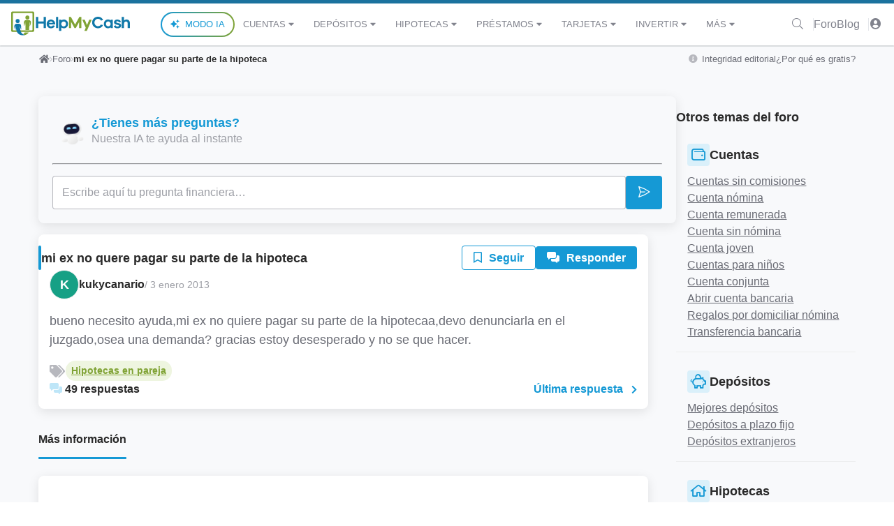

--- FILE ---
content_type: text/html; charset=UTF-8
request_url: https://www.helpmycash.com/preguntas/10831/mi-ex-no-quere-pagar-su-parte-de-la-hipoteca/
body_size: 60030
content:
<!DOCTYPE html>
<html lang="es">
<head>
    <!-- Required meta tags -->
    <meta charset="utf-8">
    <meta name="viewport" content="width=device-width, initial-scale=1, shrink-to-fit=no">
    <!-- Google Consent Mode -->
<script>
    window.dataLayer = window.dataLayer || [];
    function gtag() {
        dataLayer.push(arguments);
    }
    gtag("consent", "default", {
      ad_storage: "granted",
      ad_user_data: "denied",
      ad_personalization: "denied",
      analytics_storage: "granted",
      functionality_storage: "denied",
      personalization_storage: "denied",
      security_storage: "granted",
      wait_for_update: 2000,
    });
    gtag("set", "ads_data_redaction", true);
    gtag("set", "url_passthrough", true);

    </script>
<!-- End Google Consent Mode -->

<!-- Google Tag Manager -->
<script>(function(w,d,s,l,i){w[l]=w[l]||[];w[l].push({'gtm.start':
new Date().getTime(),event:'gtm.js'});var f=d.getElementsByTagName(s)[0],
j=d.createElement(s),dl=l!='dataLayer'?'&l='+l:'';j.async=true;j.src=
'https://www.googletagmanager.com/gtm.js?id='+i+dl+'';f.parentNode.insertBefore(j,f);
})(window,document,'script','dataLayer','GTM-NQGZQK');</script>
<!-- End Google Tag Manager -->


<!-- Start cookieyes banner -->
<script id="cookieyes" type="text/javascript" src="https://cdn-cookieyes.com/client_data/eacf47b50feaf7715665b23b/script.js"></script>
<!-- End cookieyes banner -->

        <link rel="dns-prefetch" href="//www.helpmycash.com">
    <link rel="dns-prefetch" href="//d3uir0eo9qeeuq.cloudfront.net">
    <link rel="dns-prefetch" href="//fonts.googleapis.com">
    <link rel="stylesheet" href="https://www.helpmycash.com/base/css/hmc.css?id=f767d1c46c897752d999">
        <link rel="stylesheet" href="https://www.helpmycash.com/frontend/last/assets/style.css.6df2c47c.css" />
    <style>
        .hmc-header {
            border-top: 5px solid #1b729e;
        }
        .hmc-header__navbar-logo svg {
            width: 170px;
            height: 45px;
        }
        .hmc-header__navbar {
            height: 60px;
        }
        .hmc-header__search .hmc-base-input__wrapper {
            padding-right: 0;
        }
        .hmc-header-scroll-indicator {
            height: 2px;
            display: flex;
            overflow: hidden;
            background-color: #e9ecef;
            border-radius: .25rem;
            box-shadow: inset 0 .1rem .1rem rgba(0, 0, 0, .1);
        }
        .hmc-header-scroll-indicator__bar {
            height: 100%;
            transition: width .6s ease;
        }
        .hmc-footer__logo {
            width: 170px;
            height: 45px;
        }
        .hmc-rating__active {
            color: #ffc107;
        }
        .modal__content a {
            color: #016799;
            text-decoration: none;
            background-color: transparent;
        }
    </style>
    <link rel="stylesheet" href="https://www.helpmycash.com/base/css/fontawesome.css?id=3a8a5ee8eda903d61a8c">

    <!-- favicon -->
    <link rel="apple-touch-icon-precomposed" sizes="57x57" href="/apple-touch-icon-57x57.png" />
    <link rel="apple-touch-icon-precomposed" sizes="114x114" href="/apple-touch-icon-114x114.png" />
    <link rel="apple-touch-icon-precomposed" sizes="72x72" href="/apple-touch-icon-72x72.png" />
    <link rel="apple-touch-icon-precomposed" sizes="144x144" href="/apple-touch-icon-144x144.png" />
    <link rel="apple-touch-icon-precomposed" sizes="60x60" href="/apple-touch-icon-60x60.png" />
    <link rel="apple-touch-icon-precomposed" sizes="120x120" href="/apple-touch-icon-120x120.png" />
    <link rel="apple-touch-icon-precomposed" sizes="76x76" href="/apple-touch-icon-76x76.png" />
    <link rel="apple-touch-icon-precomposed" sizes="152x152" href="/apple-touch-icon-152x152.png" />
    <link rel="icon" type="image/png" href="/favicon-196x196.png" sizes="196x196" />
    <link rel="icon" type="image/png" href="/favicon-96x96.png" sizes="96x96" />
    <link rel="icon" type="image/png" href="/favicon-32x32.png" sizes="32x32" />
    <link rel="icon" type="image/png" href="/favicon-16x16.png" sizes="16x16" />
    <link rel="icon" type="image/png" href="/favicon-128.png" sizes="128x128" />
    <meta name="application-name" content="HelpMyCash.com"/>
    <meta name="msapplication-TileColor" content="#FFFFFF" />
    <meta name="msapplication-TileImage" content="/mstile-144x144.png" />
    <meta name="msapplication-square70x70logo" content="/mstile-70x70.png" />
    <meta name="msapplication-square150x150logo" content="/mstile-150x150.png" />
    <meta name="msapplication-wide310x150logo" content="/mstile-310x150.png" />
    <meta name="msapplication-square310x310logo" content="/mstile-310x310.png" />
    <!-- / favicon -->

    <!-- Preloads -->
    <link rel="preload" as="font" type="font/woff2" href="https://www.helpmycash.com/base/webfonts/fa-solid-900.woff2" crossorigin>
    <link rel="preload" as="font" type="font/woff2" href="https://www.helpmycash.com/base/webfonts/fa-light-300.woff2" crossorigin>
    <link rel="preload" as="font" type="font/woff2" href="https://www.helpmycash.com/base/webfonts/fa-brands-400.woff2" crossorigin>
        <!-- / Preloads -->

    <meta name="author" content="HelpMyCash"/>
    <meta name="google-site-verification" content="EuwKzsMJFtvgeQgP0BOBx467evnt6qHRXLF2c3orgoU" />
    <meta property="fb:app_id" content="239805762708806" />
    <meta name="csrf-token" content="ixfNivqYPD6lfqhgE4HbFy3Qhk8s8xoOVDXhrUA8">

    <!-- SEO Generate -->
    <title>mi ex no quere pagar su parte de la hipoteca - Foro</title>
<meta name="description" content="bueno necesito ayuda,mi ex no quiere pagar su parte de la hipotecaa,devo denunciarla en el juzgado,osea una demanda? gracias estoy desesperado y no se que hacer...">
<link rel="canonical" href="https://www.helpmycash.com/preguntas/10831/mi-ex-no-quere-pagar-su-parte-de-la-hipoteca/">
<link rel="next" href="https://www.helpmycash.com/preguntas/10831/mi-ex-no-quere-pagar-su-parte-de-la-hipoteca/?page=2">
<meta property="og:title" content="mi ex no quere pagar su parte de la hipoteca - Foro">
<meta property="og:description" content="bueno necesito ayuda,mi ex no quiere pagar su parte de la hipotecaa,devo denunciarla en el juzgado,osea una demanda? gracias estoy desesperado y no se que hacer...">
<meta property="og:type" content="website">
<meta property="og:image" content="https://www.helpmycash.com/open-graph.png">
<meta property="og:site_name" content="HelpMyCash.com">
<meta property="og:url" content="https://www.helpmycash.com/preguntas/10831/mi-ex-no-quere-pagar-su-parte-de-la-hipoteca/">

<meta name="twitter:title" content="mi ex no quere pagar su parte de la hipoteca - Foro">
<meta name="twitter:description" content="bueno necesito ayuda,mi ex no quiere pagar su parte de la hipotecaa,devo denunciarla en el juzgado,osea una demanda? gracias estoy desesperado y no se que hacer...">
<meta name="twitter:site" content="@InfoHelpMyCash">

    <!-- Facebook tags -->
    </head>
<body class="hmc-tw" >

<!-- Google Tag Manager (noscript) -->
<noscript><iframe src="https://www.googletagmanager.com/ns.html?id=GTM-NQGZQK" height="0" width="0" style="display:none;visibility:hidden"></iframe></noscript>
<!-- End Google Tag Manager (noscript) -->

<header class="hmc-header hmc-bg-white hmc-w-full hmc-sticky hmc-top-0 hmc-left-0 hmc-right-0 hmc-z-1030">
    <nav class="hmc-header__navbar hmc-flex hmc-flex-wrap xl:hmc-flex-row xl:hmc-flex-nowrap hmc-items-center hmc-justify-between hmc-px-4">
        <button
            class="hmc-toggle-menu hmc-bg-transparent hmc-border-0 hmc-text-lg xl:hmc-hidden hmc-text-black"
            type="button"
            aria-controls="navbar-primary"
            aria-expanded="false"
            aria-label="Abrir menú de navegación"
        >
            <i class="fa fa-bars fa-fw" aria-hidden="true"></i>
        </button>
        <a
            class="hmc-header__navbar-logo hmc-mx-auto"
            href="/"
            aria-label="Inicio"
        >
            <svg xmlns="http://www.w3.org/2000/svg" viewBox="0 0 200 40.1"><circle cx="27.3" cy="10.2" r="3.4" style="fill: #80a335;"></circle><circle cx="10.9" cy="16.1" r="3.4" style="fill: #1179a9;"></circle><path d="M36.5 0H2.3C1.1 0 0 1.1 0 2.3v29.9c0 1.3 1.1 2.3 2.3 2.3h34.1c1.3 0 2.3-1.1 2.3-2.3V2.3c.1-1.2-1-2.3-2.2-2.3zm-.6 30.6c0 .7-.5 1.2-1.2 1.2H4.1c-.7 0-1.2-.5-1.2-1.2V4c0-.7.5-1.2 1.2-1.2h30.7c.7 0 1.2.5 1.2 1.2v26.6zm-13.2 4.6c-.7 1.4-1.5 2.7-2.7 3.2.1 0 .1.1.2.1 1.1.8 2.8 1.4 2.8 1.4s4.6-1.1 6.5-4.7h-6.8z" style="fill: #80a335;"></path><path d="M20 38.4c-2.5-1.8-4.4-2.9-5.6-13.7 0 0 .3.2.4.7 1 3.9 2.4 5.4 2.4 5.4-.5-2.2-.4-5.3-.6-7.1-.1-.8-.6-3.3-5.8-3.2-4.9.1-5.3 3-5.3 3-.2.8-.6 4.3 2.1 7.8 0 0-.6-4.7-.2-5.8.1-.4.4-.7.4-.7.4 4.3.3 17.2 15.2 15.1 0 0-1.8-.7-2.8-1.4-.1-.1-.2-.1-.2-.1z" style="fill: #1179a9;"></path><path d="M33.2 17.3c-.4-2.7-3.7-2.9-5.8-2.9-1.8 0-5.1-.2-5.7 2.7-.4 1.8.2 6.2-.1 7.2 1.4-.3 1.8-5 1.9-5.5 0-.3.2-.4.3-.4 0 0 .5 9.1.3 12.8h6.2l.4-12.8c.1 0 .2.1.3.4.2.5.4 4 .3 5.8 1.6-1.6 2.2-5.4 1.9-7.3z" style="fill: #80a335;"></path><path d="M58.4 27.9h-3.8v-7.7h-8.9v7.7h-3.8V9.2h3.8v7.6h8.9V9.2h3.8v18.7zm15.7-6H63.5c.2 1 .6 1.8 1.2 2.4.6.6 1.4.9 2.2.9 1.6 0 2.7-.6 3.5-1.8l3.3.7c-.6 1.4-1.5 2.5-2.6 3.2s-2.5 1.1-4.1 1.1c-2 0-3.7-.7-5.1-2.1s-2.1-3.1-2.1-5.3.7-3.9 2.1-5.3c1.4-1.4 3.1-2.1 5.1-2.1 1.9 0 3.5.7 4.9 2 1.4 1.3 2.1 3 2.2 5.1v1.2zm-9.2-4.5c-.7.4-1.1 1.1-1.3 1.9h6.7c-.2-.9-.6-1.5-1.2-1.9-.6-.4-1.3-.6-2.1-.6-.7 0-1.5.2-2.1.6zm10.6 10.5V9.2h3.7v18.7h-3.7zm18.3-12.2c1.4 1.4 2 3.2 2 5.3 0 2.1-.7 3.9-2 5.3-1.4 1.4-3 2.1-4.8 2.1-1.8 0-3.4-.5-4.6-1.5v5.8h-3.7V14h3.7v1.1c1.2-1 2.8-1.5 4.6-1.5 1.9 0 3.5.7 4.8 2.1zM91.2 24c.7-.8 1.1-1.8 1.1-3 0-1.3-.4-2.3-1.1-3-.7-.8-1.7-1.1-2.8-1.1-1 0-2 .4-2.8 1.2-.8.8-1.2 1.8-1.2 3s.4 2.2 1.2 3 1.7 1.2 2.8 1.2c1.2-.2 2.1-.6 2.8-1.3z" style="fill: #1179a9;"></path><path d="M118.2 27.9h-3.7V17.7l-5.6 10.2h-2.3L101 17.7v10.2h-3.7V9.2h3.3l7.1 12.9 7.1-12.9h3.3v18.7zm9.3 4.7h-4.1l2.2-5.2-5.7-13.4h4.1l3.7 8.9 3.8-8.9h4.1l-8.1 18.6z" style="fill: #80a335;"></path><path d="M171.2 27.9h-3.7v-1.1c-1.2 1-2.8 1.5-4.6 1.5-1.8 0-3.4-.7-4.8-2.1-1.4-1.4-2-3.1-2-5.3 0-2.1.7-3.9 2-5.3 1.4-1.4 3-2.1 4.8-2.1 1.8 0 3.4.5 4.6 1.5v-1h3.7v13.9zm-4.9-3.9c.8-.8 1.2-1.8 1.2-3s-.4-2.2-1.2-3c-.8-.8-1.7-1.2-2.8-1.2-1.1 0-2.1.4-2.8 1.1-.7.8-1.1 1.8-1.1 3 0 1.3.4 2.3 1.1 3 .7.8 1.7 1.1 2.8 1.1 1.1.1 2-.3 2.8-1zm10-.5c.2 1.3 1.1 1.9 2.9 1.9.7 0 1.2-.1 1.6-.4.4-.3.6-.6.6-1 0-.6-.5-1-1.5-1.3l-2.8-.6c-1.3-.3-2.2-.7-2.9-1.4-.7-.7-1-1.5-1-2.5 0-1.4.5-2.5 1.5-3.3 1-.9 2.4-1.3 4.1-1.3 1.6 0 3 .4 4.1 1.1 1.1.8 1.8 1.8 2 3l-3.5.7c-.1-.6-.3-1-.8-1.4-.5-.4-1.1-.5-1.8-.5s-1.2.1-1.4.4c-.3.3-.4.6-.4 1 0 .6.4 1 1.3 1.2l3.3.7c1.2.3 2.1.7 2.7 1.4.6.7.9 1.5.9 2.5 0 1.5-.6 2.7-1.7 3.5-1.1.8-2.6 1.2-4.4 1.2-1.7 0-3.1-.3-4.2-1-1.2-.7-1.8-1.7-2-3.1l3.4-.8zm22.2-8.3c1 1.1 1.5 2.5 1.5 4.2v8.5h-3.7v-7.7c0-1-.3-1.8-.8-2.4-.5-.6-1.2-.9-2-.9-2.3 0-3.5 1.6-3.5 4.8v6.2h-3.7V9.2h3.7v6.1c1.1-1.1 2.6-1.7 4.4-1.7 1.7 0 3 .5 4.1 1.6zM151 22.1c-.3.6-.7 1.1-1.2 1.5-1 .8-2.2 1.2-3.5 1.2-1.7 0-3.1-.6-4.3-1.8-1.2-1.2-1.7-2.7-1.7-4.4s.6-3.2 1.7-4.4c1.2-1.2 2.6-1.8 4.3-1.8 1.4 0 2.5.4 3.5 1.2.6.5 1.1 1.1 1.4 1.8l3.7-1c-.6-1.4-1.5-2.6-2.7-3.6-1.7-1.3-3.7-1.9-6-1.9-2.8 0-5.1.9-7 2.8-1.9 1.9-2.8 4.2-2.8 6.9 0 2.8.9 5.1 2.8 6.9 1.9 1.9 4.2 2.8 7 2.8 2.3 0 4.3-.7 6-2 1.2-.9 2-2 2.6-3.4l-3.8-.8z" style="fill: #1179a9;"></path></svg>
        </a>
        <div class="hmc-hidden hmc-header__navbar-menu hmc-bg-white xl:hmc-flex hmc-basis-full xl:hmc-basis-auto hmc-flex-grow hmc-fixed xl:hmc-static hmc-top-0 hmc-left-0 hmc-h-full hmc-w-full sm:hmc-w-2/5 xl:hmc-w-auto hmc-min-w-[300px]">
    <div class="xl:hmc-hidden">
        <button class="hmc-close-menu hmc-font-sans hmc-font-medium hmc-p-3 hmc-border-none hmc-bg-blue-100 hmc-text-white hmc-flex hmc-w-full">
            <span class="hmc-mr-auto">MENÚ</span>
            <i class="fal fa-times fa-fw close-icon hmc-my-auto" aria-hidden="true"></i>
        </button>
    </div>
    <ul class="hmc-header__navbar-menu-wrapper hmc-flex hmc-flex-col xl:hmc-flex-row xl:hmc-items-center hmc-list-none hmc-pl-0 hmc-my-0 xl:hmc-my-auto xl:hmc-ml-auto hmc-h-full xl:hmc-h-auto hmc-overflow-y-auto xl:hmc-overflow-y-hidden">
        <li class="hmc-py-3 xl:hmc-py-0 hmc-border-x-0 hmc-border-b hmc-border-t-0 hmc-border-solid xl:hmc-border-none hmc-flex hmc-justify-center">
            <a
                href="/kibi-ia-coach-financiero/#kibi?sourceType=top_menu_link&sourceId=modo-ia"
                class="hmc-font-sans hmc-text-navlink hmc-font-medium hmc-no-underline hmc-uppercase hmc-px-3 hmc-inline-flex hmc-items-center hmc-rounded-full hmc-border-2 hmc-border-solid hmc-py-1 hmc-text-blue-90 hover:hmc-text-blue-100"
                style="background: linear-gradient(white, white) padding-box, linear-gradient(90deg, #1599D5 0%, #80A335 100%) border-box; border-color: transparent;"
            >
                <i class="fa fa-sparkles hmc-pr-2" aria-hidden="true"></i>Modo IA
            </a>
        </li>
                    <li class="has-items hmc-header__navbar-menu-item hmc-group hmc-py-4 xl:hmc-py-0 hmc-border-x-0 hmc-border-b hmc-border-t-0 hmc-border-solid xl:hmc-border-none last:hmc-mb-32 xl:last:hmc-mb-0">
    <a href="/cuentas/" class="hmc-header__navbar-menu-item-link xl:hmc-h-[60px] hmc-font-sans hmc-text-navlink hmc-text-grey-80 hmc-font-medium hmc-no-underline xl:hover:hmc-text-grey-100 hmc-uppercase hmc-px-3 hmc-flex hmc-justify-between hmc-items-center">
        Cuentas
                    <i class="fa fa-caret-down fa-fw" aria-hidden="true"></i>
            </a>
            <div class="hmc-hidden xl:hmc-hidden hmc-header__navbar-menu-dropdown xl:hmc-divide-solid xl:hmc-divide-y-0 xl:hmc-divide-x xl:hmc-divide-grey hmc-bg-white xl:hmc-absolute xl:hmc-top-full xl:hmc-left-0 xl:hmc-w-full xl:hmc-pb-4 hmc-border xl:hmc-border-solid xl:hmc-border-grey-20 xl:hmc-shadow-lg xl:hmc-rounded-b hmc-border-y-0 xl:hmc-rounded xl:group-hover:hmc-flex hmc-flex-col xl:hmc-flex-row">
                        <div class="hmc-w-full xl:hmc-w-1/4 xl:hmc-px-4">
                <p class="hmc-p-2 hmc-font-sans hmc-text-caption1 hmc-text-center hmc-uppercase hmc-bg-grey-10 hmc-text-green-100 hmc-my-2 xl:hmc-my-3">
                    Elige
                </p>
                <ul class="hmc-list-none hmc-flex hmc-flex-col hmc-px-3 hmc-divide-solid xl:hmc-divide-none hmc-divide-x-0 hmc-divide-y hmc-divide-grey">
                                            <li class="hmc-header__navbar-menu-item hmc-py-4 last:hmc-py-2 last:hmc-pt-4 xl:hmc-py-1 xl:last:hmc-py-1">
                            <a href="/cuentas/" class="hmc-header__navbar-menu-subitem-link hmc-flex hmc-items-center hmc-justify-between hmc-font-sans hmc-text-caption1 hmc-text-black hmc-no-underline hover:hmc-text-green-90 hmc-px-3">
                                Todas las Cuentas Bancarias
                                <span class="xl:hmc-hidden"><i class="far fa-chevron-right hmc-text-grey-80"></i></span>
                            </a>
                        </li>
                                            <li class="hmc-header__navbar-menu-item hmc-py-4 last:hmc-py-2 last:hmc-pt-4 xl:hmc-py-1 xl:last:hmc-py-1">
                            <a href="/mejores-cuentas/" class="hmc-header__navbar-menu-subitem-link hmc-flex hmc-items-center hmc-justify-between hmc-font-sans hmc-text-caption1 hmc-text-black hmc-no-underline hover:hmc-text-green-90 hmc-px-3">
                                Mejores Cuentas de 2026
                                <span class="xl:hmc-hidden"><i class="far fa-chevron-right hmc-text-grey-80"></i></span>
                            </a>
                        </li>
                                            <li class="hmc-header__navbar-menu-item hmc-py-4 last:hmc-py-2 last:hmc-pt-4 xl:hmc-py-1 xl:last:hmc-py-1">
                            <a href="/cuentas/cuentas-remuneradas/" class="hmc-header__navbar-menu-subitem-link hmc-flex hmc-items-center hmc-justify-between hmc-font-sans hmc-text-caption1 hmc-text-black hmc-no-underline hover:hmc-text-green-90 hmc-px-3">
                                Cuentas Remuneradas
                                <span class="xl:hmc-hidden"><i class="far fa-chevron-right hmc-text-grey-80"></i></span>
                            </a>
                        </li>
                                            <li class="hmc-header__navbar-menu-item hmc-py-4 last:hmc-py-2 last:hmc-pt-4 xl:hmc-py-1 xl:last:hmc-py-1">
                            <a href="/cuentas/cuentas-sin-comisiones/" class="hmc-header__navbar-menu-subitem-link hmc-flex hmc-items-center hmc-justify-between hmc-font-sans hmc-text-caption1 hmc-text-black hmc-no-underline hover:hmc-text-green-90 hmc-px-3">
                                Cuentas Sin Comisiones
                                <span class="xl:hmc-hidden"><i class="far fa-chevron-right hmc-text-grey-80"></i></span>
                            </a>
                        </li>
                                            <li class="hmc-header__navbar-menu-item hmc-py-4 last:hmc-py-2 last:hmc-pt-4 xl:hmc-py-1 xl:last:hmc-py-1">
                            <a href="/cuentas/cuentas-sin-nomina/" class="hmc-header__navbar-menu-subitem-link hmc-flex hmc-items-center hmc-justify-between hmc-font-sans hmc-text-caption1 hmc-text-black hmc-no-underline hover:hmc-text-green-90 hmc-px-3">
                                Cuentas Sin Nómina
                                <span class="xl:hmc-hidden"><i class="far fa-chevron-right hmc-text-grey-80"></i></span>
                            </a>
                        </li>
                                            <li class="hmc-header__navbar-menu-item hmc-py-4 last:hmc-py-2 last:hmc-pt-4 xl:hmc-py-1 xl:last:hmc-py-1">
                            <a href="/cuentas/cuentas-nomina/" class="hmc-header__navbar-menu-subitem-link hmc-flex hmc-items-center hmc-justify-between hmc-font-sans hmc-text-caption1 hmc-text-black hmc-no-underline hover:hmc-text-green-90 hmc-px-3">
                                Cuentas Con Nómina
                                <span class="xl:hmc-hidden"><i class="far fa-chevron-right hmc-text-grey-80"></i></span>
                            </a>
                        </li>
                                            <li class="hmc-header__navbar-menu-item hmc-py-4 last:hmc-py-2 last:hmc-pt-4 xl:hmc-py-1 xl:last:hmc-py-1">
                            <a href="/cuentas/cuentas-de-ahorro/" class="hmc-header__navbar-menu-subitem-link hmc-flex hmc-items-center hmc-justify-between hmc-font-sans hmc-text-caption1 hmc-text-black hmc-no-underline hover:hmc-text-green-90 hmc-px-3">
                                Cuentas De Ahorro
                                <span class="xl:hmc-hidden"><i class="far fa-chevron-right hmc-text-grey-80"></i></span>
                            </a>
                        </li>
                                            <li class="hmc-header__navbar-menu-item hmc-py-4 last:hmc-py-2 last:hmc-pt-4 xl:hmc-py-1 xl:last:hmc-py-1">
                            <a href="/cuentas/ventajas-y-regalos-por-domiciliar-nomina/" class="hmc-header__navbar-menu-subitem-link hmc-flex hmc-items-center hmc-justify-between hmc-font-sans hmc-text-caption1 hmc-text-black hmc-no-underline hover:hmc-text-green-90 hmc-px-3">
                                Cuentas Con Regalos
                                <span class="xl:hmc-hidden"><i class="far fa-chevron-right hmc-text-grey-80"></i></span>
                            </a>
                        </li>
                                    </ul>
            </div>
                        <div class="hmc-w-full xl:hmc-w-1/4 xl:hmc-px-4">
                <p class="hmc-p-2 hmc-font-sans hmc-text-caption1 hmc-text-center hmc-uppercase hmc-bg-grey-10 hmc-text-green-100 hmc-my-2 xl:hmc-my-3">
                    ¿Qué necesitas?
                </p>
                <ul class="hmc-list-none hmc-flex hmc-flex-col hmc-px-3 hmc-divide-solid xl:hmc-divide-none hmc-divide-x-0 hmc-divide-y hmc-divide-grey">
                                            <li class="hmc-header__navbar-menu-item hmc-py-4 last:hmc-py-2 last:hmc-pt-4 xl:hmc-py-1 xl:last:hmc-py-1">
                            <a href="/cuentas/cuentas-compartidas/" class="hmc-header__navbar-menu-subitem-link hmc-flex hmc-items-center hmc-justify-between hmc-font-sans hmc-text-caption1 hmc-text-black hmc-no-underline hover:hmc-text-green-90 hmc-px-3">
                                Cuenta Compartida
                                <span class="xl:hmc-hidden"><i class="far fa-chevron-right hmc-text-grey-80"></i></span>
                            </a>
                        </li>
                                            <li class="hmc-header__navbar-menu-item hmc-py-4 last:hmc-py-2 last:hmc-pt-4 xl:hmc-py-1 xl:last:hmc-py-1">
                            <a href="/cuentas/cuentas-para-ninos/" class="hmc-header__navbar-menu-subitem-link hmc-flex hmc-items-center hmc-justify-between hmc-font-sans hmc-text-caption1 hmc-text-black hmc-no-underline hover:hmc-text-green-90 hmc-px-3">
                                Cuenta para Niños
                                <span class="xl:hmc-hidden"><i class="far fa-chevron-right hmc-text-grey-80"></i></span>
                            </a>
                        </li>
                                            <li class="hmc-header__navbar-menu-item hmc-py-4 last:hmc-py-2 last:hmc-pt-4 xl:hmc-py-1 xl:last:hmc-py-1">
                            <a href="/cuentas/cuenta-joven/" class="hmc-header__navbar-menu-subitem-link hmc-flex hmc-items-center hmc-justify-between hmc-font-sans hmc-text-caption1 hmc-text-black hmc-no-underline hover:hmc-text-green-90 hmc-px-3">
                                Cuenta para Jóvenes
                                <span class="xl:hmc-hidden"><i class="far fa-chevron-right hmc-text-grey-80"></i></span>
                            </a>
                        </li>
                                            <li class="hmc-header__navbar-menu-item hmc-py-4 last:hmc-py-2 last:hmc-pt-4 xl:hmc-py-1 xl:last:hmc-py-1">
                            <a href="/cuentas/cuentas-para-pensionistas/" class="hmc-header__navbar-menu-subitem-link hmc-flex hmc-items-center hmc-justify-between hmc-font-sans hmc-text-caption1 hmc-text-black hmc-no-underline hover:hmc-text-green-90 hmc-px-3">
                                Cuenta para Pensionistas
                                <span class="xl:hmc-hidden"><i class="far fa-chevron-right hmc-text-grey-80"></i></span>
                            </a>
                        </li>
                                            <li class="hmc-header__navbar-menu-item hmc-py-4 last:hmc-py-2 last:hmc-pt-4 xl:hmc-py-1 xl:last:hmc-py-1">
                            <a href="/cuentas/cuenta-autonomos/" class="hmc-header__navbar-menu-subitem-link hmc-flex hmc-items-center hmc-justify-between hmc-font-sans hmc-text-caption1 hmc-text-black hmc-no-underline hover:hmc-text-green-90 hmc-px-3">
                                Cuenta para Autónomos
                                <span class="xl:hmc-hidden"><i class="far fa-chevron-right hmc-text-grey-80"></i></span>
                            </a>
                        </li>
                                            <li class="hmc-header__navbar-menu-item hmc-py-4 last:hmc-py-2 last:hmc-pt-4 xl:hmc-py-1 xl:last:hmc-py-1">
                            <a href="/cuentas/cuenta-negocios/" class="hmc-header__navbar-menu-subitem-link hmc-flex hmc-items-center hmc-justify-between hmc-font-sans hmc-text-caption1 hmc-text-black hmc-no-underline hover:hmc-text-green-90 hmc-px-3">
                                Cuentas para Empresas
                                <span class="xl:hmc-hidden"><i class="far fa-chevron-right hmc-text-grey-80"></i></span>
                            </a>
                        </li>
                                            <li class="hmc-header__navbar-menu-item hmc-py-4 last:hmc-py-2 last:hmc-pt-4 xl:hmc-py-1 xl:last:hmc-py-1">
                            <a href="/cuentas/descuentos-en-gasolina/" class="hmc-header__navbar-menu-subitem-link hmc-flex hmc-items-center hmc-justify-between hmc-font-sans hmc-text-caption1 hmc-text-black hmc-no-underline hover:hmc-text-green-90 hmc-px-3">
                                Cuentas con Descuentos en Gasolina
                                <span class="xl:hmc-hidden"><i class="far fa-chevron-right hmc-text-grey-80"></i></span>
                            </a>
                        </li>
                                    </ul>
            </div>
                        <div class="hmc-w-full xl:hmc-w-1/4 xl:hmc-px-4">
                <p class="hmc-p-2 hmc-font-sans hmc-text-caption1 hmc-text-center hmc-uppercase hmc-bg-grey-10 hmc-text-green-100 hmc-my-2 xl:hmc-my-3">
                    Dudas frecuentes
                </p>
                <ul class="hmc-list-none hmc-flex hmc-flex-col hmc-px-3 hmc-divide-solid xl:hmc-divide-none hmc-divide-x-0 hmc-divide-y hmc-divide-grey">
                                            <li class="hmc-header__navbar-menu-item hmc-py-4 last:hmc-py-2 last:hmc-pt-4 xl:hmc-py-1 xl:last:hmc-py-1">
                            <a href="/cuentas/tener-dos-cuentas-bancarias/" class="hmc-header__navbar-menu-subitem-link hmc-flex hmc-items-center hmc-justify-between hmc-font-sans hmc-text-caption1 hmc-text-black hmc-no-underline hover:hmc-text-green-90 hmc-px-3">
                                ¿Por qué debo tener 2 cuentas bancarias?
                                <span class="xl:hmc-hidden"><i class="far fa-chevron-right hmc-text-grey-80"></i></span>
                            </a>
                        </li>
                                            <li class="hmc-header__navbar-menu-item hmc-py-4 last:hmc-py-2 last:hmc-pt-4 xl:hmc-py-1 xl:last:hmc-py-1">
                            <a href="/banco/cambiar-de-banco/" class="hmc-header__navbar-menu-subitem-link hmc-flex hmc-items-center hmc-justify-between hmc-font-sans hmc-text-caption1 hmc-text-black hmc-no-underline hover:hmc-text-green-90 hmc-px-3">
                                ¿Cómo cambiar de banco?
                                <span class="xl:hmc-hidden"><i class="far fa-chevron-right hmc-text-grey-80"></i></span>
                            </a>
                        </li>
                                            <li class="hmc-header__navbar-menu-item hmc-py-4 last:hmc-py-2 last:hmc-pt-4 xl:hmc-py-1 xl:last:hmc-py-1">
                            <a href="/cuentas/abrir-cuenta-extranjero/" class="hmc-header__navbar-menu-subitem-link hmc-flex hmc-items-center hmc-justify-between hmc-font-sans hmc-text-caption1 hmc-text-black hmc-no-underline hover:hmc-text-green-90 hmc-px-3">
                                ¿Cómo abrir una cuenta en el extranjero?
                                <span class="xl:hmc-hidden"><i class="far fa-chevron-right hmc-text-grey-80"></i></span>
                            </a>
                        </li>
                                            <li class="hmc-header__navbar-menu-item hmc-py-4 last:hmc-py-2 last:hmc-pt-4 xl:hmc-py-1 xl:last:hmc-py-1">
                            <a href="/cuentas/dia-cobro-pension-este-mes/" class="hmc-header__navbar-menu-subitem-link hmc-flex hmc-items-center hmc-justify-between hmc-font-sans hmc-text-caption1 hmc-text-black hmc-no-underline hover:hmc-text-green-90 hmc-px-3">
                                ¿Qué día cobro la pensión?
                                <span class="xl:hmc-hidden"><i class="far fa-chevron-right hmc-text-grey-80"></i></span>
                            </a>
                        </li>
                                            <li class="hmc-header__navbar-menu-item hmc-py-4 last:hmc-py-2 last:hmc-pt-4 xl:hmc-py-1 xl:last:hmc-py-1">
                            <a href="/cuentas/transferencias-inmediatas/" class="hmc-header__navbar-menu-subitem-link hmc-flex hmc-items-center hmc-justify-between hmc-font-sans hmc-text-caption1 hmc-text-black hmc-no-underline hover:hmc-text-green-90 hmc-px-3">
                                ¿Cómo hago una transferencia inmediata?
                                <span class="xl:hmc-hidden"><i class="far fa-chevron-right hmc-text-grey-80"></i></span>
                            </a>
                        </li>
                                            <li class="hmc-header__navbar-menu-item hmc-py-4 last:hmc-py-2 last:hmc-pt-4 xl:hmc-py-1 xl:last:hmc-py-1">
                            <a href="/cuentas/anular-transferencia-bancaria/" class="hmc-header__navbar-menu-subitem-link hmc-flex hmc-items-center hmc-justify-between hmc-font-sans hmc-text-caption1 hmc-text-black hmc-no-underline hover:hmc-text-green-90 hmc-px-3">
                                ¿Cómo puedo anular una transferencia?
                                <span class="xl:hmc-hidden"><i class="far fa-chevron-right hmc-text-grey-80"></i></span>
                            </a>
                        </li>
                                            <li class="hmc-header__navbar-menu-item hmc-py-4 last:hmc-py-2 last:hmc-pt-4 xl:hmc-py-1 xl:last:hmc-py-1">
                            <a href="/cuentas/cuenta-bancaria-bloqueada/" class="hmc-header__navbar-menu-subitem-link hmc-flex hmc-items-center hmc-justify-between hmc-font-sans hmc-text-caption1 hmc-text-black hmc-no-underline hover:hmc-text-green-90 hmc-px-3">
                                ¿Por qué me han bloqueado mi cuenta?
                                <span class="xl:hmc-hidden"><i class="far fa-chevron-right hmc-text-grey-80"></i></span>
                            </a>
                        </li>
                                            <li class="hmc-header__navbar-menu-item hmc-py-4 last:hmc-py-2 last:hmc-pt-4 xl:hmc-py-1 xl:last:hmc-py-1">
                            <a href="/banco/como-reclamar-al-banco/" class="hmc-header__navbar-menu-subitem-link hmc-flex hmc-items-center hmc-justify-between hmc-font-sans hmc-text-caption1 hmc-text-black hmc-no-underline hover:hmc-text-green-90 hmc-px-3">
                                ¿Cómo puedo reclamar a mi banco?
                                <span class="xl:hmc-hidden"><i class="far fa-chevron-right hmc-text-grey-80"></i></span>
                            </a>
                        </li>
                                            <li class="hmc-header__navbar-menu-item hmc-py-4 last:hmc-py-2 last:hmc-pt-4 xl:hmc-py-1 xl:last:hmc-py-1">
                            <a href="/cuentas/comparador-de-cuentas/" class="hmc-header__navbar-menu-subitem-link hmc-flex hmc-items-center hmc-justify-between hmc-font-sans hmc-text-caption1 hmc-text-black hmc-no-underline hover:hmc-text-green-90 hmc-px-3">
                                Compara las mejores cuentas
                                <span class="xl:hmc-hidden"><i class="far fa-chevron-right hmc-text-grey-80"></i></span>
                            </a>
                        </li>
                                    </ul>
            </div>
                        <div class="hmc-w-full xl:hmc-w-1/4 xl:hmc-px-4">
                <p class="hmc-p-2 hmc-font-sans hmc-text-caption1 hmc-text-center hmc-uppercase hmc-bg-grey-10 hmc-text-green-100 hmc-my-2 xl:hmc-my-3">
                    Nuestras Cuentas Favoritas
                </p>
                <ul class="hmc-list-none hmc-flex hmc-flex-col hmc-px-3 hmc-divide-solid xl:hmc-divide-none hmc-divide-x-0 hmc-divide-y hmc-divide-grey">
                                            <li class="hmc-header__navbar-menu-item hmc-py-4 last:hmc-py-2 last:hmc-pt-4 xl:hmc-py-1 xl:last:hmc-py-1">
                            <a href="/cuentas/bbva/cuenta-online/" class="hmc-header__navbar-menu-subitem-link hmc-flex hmc-items-center hmc-justify-between hmc-font-sans hmc-text-caption1 hmc-text-black hmc-no-underline hover:hmc-text-green-90 hmc-px-3">
                                Cuenta Online de BBVA
                                <span class="xl:hmc-hidden"><i class="far fa-chevron-right hmc-text-grey-80"></i></span>
                            </a>
                        </li>
                                            <li class="hmc-header__navbar-menu-item hmc-py-4 last:hmc-py-2 last:hmc-pt-4 xl:hmc-py-1 xl:last:hmc-py-1">
                            <a href="/cuentas/trade-republic/cuenta-ahorro-trade-republic/" class="hmc-header__navbar-menu-subitem-link hmc-flex hmc-items-center hmc-justify-between hmc-font-sans hmc-text-caption1 hmc-text-black hmc-no-underline hover:hmc-text-green-90 hmc-px-3">
                                Cuenta Ahorro Trade Republic
                                <span class="xl:hmc-hidden"><i class="far fa-chevron-right hmc-text-grey-80"></i></span>
                            </a>
                        </li>
                                            <li class="hmc-header__navbar-menu-item hmc-py-4 last:hmc-py-2 last:hmc-pt-4 xl:hmc-py-1 xl:last:hmc-py-1">
                            <a href="/cuentas/imaginbank/cuenta-corriente/" class="hmc-header__navbar-menu-subitem-link hmc-flex hmc-items-center hmc-justify-between hmc-font-sans hmc-text-caption1 hmc-text-black hmc-no-underline hover:hmc-text-green-90 hmc-px-3">
                                Cuenta Online de Imagin
                                <span class="xl:hmc-hidden"><i class="far fa-chevron-right hmc-text-grey-80"></i></span>
                            </a>
                        </li>
                                            <li class="hmc-header__navbar-menu-item hmc-py-4 last:hmc-py-2 last:hmc-pt-4 xl:hmc-py-1 xl:last:hmc-py-1">
                            <a href="/cuentas/revolut/cuenta-corriente/" class="hmc-header__navbar-menu-subitem-link hmc-flex hmc-items-center hmc-justify-between hmc-font-sans hmc-text-caption1 hmc-text-black hmc-no-underline hover:hmc-text-green-90 hmc-px-3">
                                Cuenta Revolut
                                <span class="xl:hmc-hidden"><i class="far fa-chevron-right hmc-text-grey-80"></i></span>
                            </a>
                        </li>
                                            <li class="hmc-header__navbar-menu-item hmc-py-4 last:hmc-py-2 last:hmc-pt-4 xl:hmc-py-1 xl:last:hmc-py-1">
                            <a href="/cuentas/ing/cuenta-sin-nomina/" class="hmc-header__navbar-menu-subitem-link hmc-flex hmc-items-center hmc-justify-between hmc-font-sans hmc-text-caption1 hmc-text-black hmc-no-underline hover:hmc-text-green-90 hmc-px-3">
                                Cuenta NoCuenta de ING
                                <span class="xl:hmc-hidden"><i class="far fa-chevron-right hmc-text-grey-80"></i></span>
                            </a>
                        </li>
                                            <li class="hmc-header__navbar-menu-item hmc-py-4 last:hmc-py-2 last:hmc-pt-4 xl:hmc-py-1 xl:last:hmc-py-1">
                            <a href="/cuentas/b100/cuenta-b100/" class="hmc-header__navbar-menu-subitem-link hmc-flex hmc-items-center hmc-justify-between hmc-font-sans hmc-text-caption1 hmc-text-black hmc-no-underline hover:hmc-text-green-90 hmc-px-3">
                                Cuenta B100
                                <span class="xl:hmc-hidden"><i class="far fa-chevron-right hmc-text-grey-80"></i></span>
                            </a>
                        </li>
                                    </ul>
            </div>
                    </div>
    </li>
                    <li class="has-items hmc-header__navbar-menu-item hmc-group hmc-py-4 xl:hmc-py-0 hmc-border-x-0 hmc-border-b hmc-border-t-0 hmc-border-solid xl:hmc-border-none last:hmc-mb-32 xl:last:hmc-mb-0">
    <a href="/depositos/" class="hmc-header__navbar-menu-item-link xl:hmc-h-[60px] hmc-font-sans hmc-text-navlink hmc-text-grey-80 hmc-font-medium hmc-no-underline xl:hover:hmc-text-grey-100 hmc-uppercase hmc-px-3 hmc-flex hmc-justify-between hmc-items-center">
        Depósitos
                    <i class="fa fa-caret-down fa-fw" aria-hidden="true"></i>
            </a>
            <div class="hmc-hidden xl:hmc-hidden hmc-header__navbar-menu-dropdown xl:hmc-divide-solid xl:hmc-divide-y-0 xl:hmc-divide-x xl:hmc-divide-grey hmc-bg-white xl:hmc-absolute xl:hmc-top-full xl:hmc-left-0 xl:hmc-w-full xl:hmc-pb-4 hmc-border xl:hmc-border-solid xl:hmc-border-grey-20 xl:hmc-shadow-lg xl:hmc-rounded-b hmc-border-y-0 xl:hmc-rounded xl:group-hover:hmc-flex hmc-flex-col xl:hmc-flex-row">
                        <div class="hmc-w-full xl:hmc-w-1/4 xl:hmc-px-4">
                <p class="hmc-p-2 hmc-font-sans hmc-text-caption1 hmc-text-center hmc-uppercase hmc-bg-grey-10 hmc-text-green-100 hmc-my-2 xl:hmc-my-3">
                    Ranking de depósitos
                </p>
                <ul class="hmc-list-none hmc-flex hmc-flex-col hmc-px-3 hmc-divide-solid xl:hmc-divide-none hmc-divide-x-0 hmc-divide-y hmc-divide-grey">
                                            <li class="hmc-header__navbar-menu-item hmc-py-4 last:hmc-py-2 last:hmc-pt-4 xl:hmc-py-1 xl:last:hmc-py-1">
                            <a href="/mejores-depositos/" class="hmc-header__navbar-menu-subitem-link hmc-flex hmc-items-center hmc-justify-between hmc-font-sans hmc-text-caption1 hmc-text-black hmc-no-underline hover:hmc-text-green-90 hmc-px-3">
                                Mejores depósitos de 2026
                                <span class="xl:hmc-hidden"><i class="far fa-chevron-right hmc-text-grey-80"></i></span>
                            </a>
                        </li>
                                            <li class="hmc-header__navbar-menu-item hmc-py-4 last:hmc-py-2 last:hmc-pt-4 xl:hmc-py-1 xl:last:hmc-py-1">
                            <a href="/depositos/corto-plazo/" class="hmc-header__navbar-menu-subitem-link hmc-flex hmc-items-center hmc-justify-between hmc-font-sans hmc-text-caption1 hmc-text-black hmc-no-underline hover:hmc-text-green-90 hmc-px-3">
                                Depósitos a corto plazo
                                <span class="xl:hmc-hidden"><i class="far fa-chevron-right hmc-text-grey-80"></i></span>
                            </a>
                        </li>
                                            <li class="hmc-header__navbar-menu-item hmc-py-4 last:hmc-py-2 last:hmc-pt-4 xl:hmc-py-1 xl:last:hmc-py-1">
                            <a href="/depositos/plazo-un-ano/" class="hmc-header__navbar-menu-subitem-link hmc-flex hmc-items-center hmc-justify-between hmc-font-sans hmc-text-caption1 hmc-text-black hmc-no-underline hover:hmc-text-green-90 hmc-px-3">
                                Depósitos a un año
                                <span class="xl:hmc-hidden"><i class="far fa-chevron-right hmc-text-grey-80"></i></span>
                            </a>
                        </li>
                                            <li class="hmc-header__navbar-menu-item hmc-py-4 last:hmc-py-2 last:hmc-pt-4 xl:hmc-py-1 xl:last:hmc-py-1">
                            <a href="/depositos/depositos-a-largo-plazo/" class="hmc-header__navbar-menu-subitem-link hmc-flex hmc-items-center hmc-justify-between hmc-font-sans hmc-text-caption1 hmc-text-black hmc-no-underline hover:hmc-text-green-90 hmc-px-3">
                                Depósitos a largo plazo
                                <span class="xl:hmc-hidden"><i class="far fa-chevron-right hmc-text-grey-80"></i></span>
                            </a>
                        </li>
                                            <li class="hmc-header__navbar-menu-item hmc-py-4 last:hmc-py-2 last:hmc-pt-4 xl:hmc-py-1 xl:last:hmc-py-1">
                            <a href="/depositos/depositos-espanoles/" class="hmc-header__navbar-menu-subitem-link hmc-flex hmc-items-center hmc-justify-between hmc-font-sans hmc-text-caption1 hmc-text-black hmc-no-underline hover:hmc-text-green-90 hmc-px-3">
                                Depósitos españoles
                                <span class="xl:hmc-hidden"><i class="far fa-chevron-right hmc-text-grey-80"></i></span>
                            </a>
                        </li>
                                    </ul>
            </div>
                        <div class="hmc-w-full xl:hmc-w-1/4 xl:hmc-px-4">
                <p class="hmc-p-2 hmc-font-sans hmc-text-caption1 hmc-text-center hmc-uppercase hmc-bg-grey-10 hmc-text-green-100 hmc-my-2 xl:hmc-my-3">
                    Tipo de depósitos
                </p>
                <ul class="hmc-list-none hmc-flex hmc-flex-col hmc-px-3 hmc-divide-solid xl:hmc-divide-none hmc-divide-x-0 hmc-divide-y hmc-divide-grey">
                                            <li class="hmc-header__navbar-menu-item hmc-py-4 last:hmc-py-2 last:hmc-pt-4 xl:hmc-py-1 xl:last:hmc-py-1">
                            <a href="/depositos/" class="hmc-header__navbar-menu-subitem-link hmc-flex hmc-items-center hmc-justify-between hmc-font-sans hmc-text-caption1 hmc-text-black hmc-no-underline hover:hmc-text-green-90 hmc-px-3">
                                Depósitos bancarios
                                <span class="xl:hmc-hidden"><i class="far fa-chevron-right hmc-text-grey-80"></i></span>
                            </a>
                        </li>
                                            <li class="hmc-header__navbar-menu-item hmc-py-4 last:hmc-py-2 last:hmc-pt-4 xl:hmc-py-1 xl:last:hmc-py-1">
                            <a href="/depositos/plazo-fijo/" class="hmc-header__navbar-menu-subitem-link hmc-flex hmc-items-center hmc-justify-between hmc-font-sans hmc-text-caption1 hmc-text-black hmc-no-underline hover:hmc-text-green-90 hmc-px-3">
                                Depósitos a plazo fijo
                                <span class="xl:hmc-hidden"><i class="far fa-chevron-right hmc-text-grey-80"></i></span>
                            </a>
                        </li>
                                            <li class="hmc-header__navbar-menu-item hmc-py-4 last:hmc-py-2 last:hmc-pt-4 xl:hmc-py-1 xl:last:hmc-py-1">
                            <a href="/depositos/estructurados/" class="hmc-header__navbar-menu-subitem-link hmc-flex hmc-items-center hmc-justify-between hmc-font-sans hmc-text-caption1 hmc-text-black hmc-no-underline hover:hmc-text-green-90 hmc-px-3">
                                Depósitos estructurados
                                <span class="xl:hmc-hidden"><i class="far fa-chevron-right hmc-text-grey-80"></i></span>
                            </a>
                        </li>
                                            <li class="hmc-header__navbar-menu-item hmc-py-4 last:hmc-py-2 last:hmc-pt-4 xl:hmc-py-1 xl:last:hmc-py-1">
                            <a href="/depositos/combinados/" class="hmc-header__navbar-menu-subitem-link hmc-flex hmc-items-center hmc-justify-between hmc-font-sans hmc-text-caption1 hmc-text-black hmc-no-underline hover:hmc-text-green-90 hmc-px-3">
                                Depósitos combinados
                                <span class="xl:hmc-hidden"><i class="far fa-chevron-right hmc-text-grey-80"></i></span>
                            </a>
                        </li>
                                            <li class="hmc-header__navbar-menu-item hmc-py-4 last:hmc-py-2 last:hmc-pt-4 xl:hmc-py-1 xl:last:hmc-py-1">
                            <a href="/depositos/moneda-extranjera/" class="hmc-header__navbar-menu-subitem-link hmc-flex hmc-items-center hmc-justify-between hmc-font-sans hmc-text-caption1 hmc-text-black hmc-no-underline hover:hmc-text-green-90 hmc-px-3">
                                Depósitos en divisas
                                <span class="xl:hmc-hidden"><i class="far fa-chevron-right hmc-text-grey-80"></i></span>
                            </a>
                        </li>
                                            <li class="hmc-header__navbar-menu-item hmc-py-4 last:hmc-py-2 last:hmc-pt-4 xl:hmc-py-1 xl:last:hmc-py-1">
                            <a href="/depositos/depositos-en-bancos-extranjeros/" class="hmc-header__navbar-menu-subitem-link hmc-flex hmc-items-center hmc-justify-between hmc-font-sans hmc-text-caption1 hmc-text-black hmc-no-underline hover:hmc-text-green-90 hmc-px-3">
                                Depósitos extranjeros
                                <span class="xl:hmc-hidden"><i class="far fa-chevron-right hmc-text-grey-80"></i></span>
                            </a>
                        </li>
                                    </ul>
            </div>
                        <div class="hmc-w-full xl:hmc-w-1/4 xl:hmc-px-4">
                <p class="hmc-p-2 hmc-font-sans hmc-text-caption1 hmc-text-center hmc-uppercase hmc-bg-grey-10 hmc-text-green-100 hmc-my-2 xl:hmc-my-3">
                    Dudas frecuentes
                </p>
                <ul class="hmc-list-none hmc-flex hmc-flex-col hmc-px-3 hmc-divide-solid xl:hmc-divide-none hmc-divide-x-0 hmc-divide-y hmc-divide-grey">
                                            <li class="hmc-header__navbar-menu-item hmc-py-4 last:hmc-py-2 last:hmc-pt-4 xl:hmc-py-1 xl:last:hmc-py-1">
                            <a href="/depositos/comparador-de-depositos/" class="hmc-header__navbar-menu-subitem-link hmc-flex hmc-items-center hmc-justify-between hmc-font-sans hmc-text-caption1 hmc-text-black hmc-no-underline hover:hmc-text-green-90 hmc-px-3">
                                ¿Cómo comparar depósitos?
                                <span class="xl:hmc-hidden"><i class="far fa-chevron-right hmc-text-grey-80"></i></span>
                            </a>
                        </li>
                                            <li class="hmc-header__navbar-menu-item hmc-py-4 last:hmc-py-2 last:hmc-pt-4 xl:hmc-py-1 xl:last:hmc-py-1">
                            <a href="/depositos/deposito-bancario/#pasos-para-contratar-un-deposito-bancario" class="hmc-header__navbar-menu-subitem-link hmc-flex hmc-items-center hmc-justify-between hmc-font-sans hmc-text-caption1 hmc-text-black hmc-no-underline hover:hmc-text-green-90 hmc-px-3">
                                ¿Cómo se contrata un depósito?
                                <span class="xl:hmc-hidden"><i class="far fa-chevron-right hmc-text-grey-80"></i></span>
                            </a>
                        </li>
                                            <li class="hmc-header__navbar-menu-item hmc-py-4 last:hmc-py-2 last:hmc-pt-4 xl:hmc-py-1 xl:last:hmc-py-1">
                            <a href="/cuentas/cuanto-se-lleva-hacienda-de-lo-ganado-en-una-cuenta-de-ahorro-o-en-un-deposito-y-de-los-regalos/" class="hmc-header__navbar-menu-subitem-link hmc-flex hmc-items-center hmc-justify-between hmc-font-sans hmc-text-caption1 hmc-text-black hmc-no-underline hover:hmc-text-green-90 hmc-px-3">
                                ¿Cómo tributan los depósitos a plazo fijo?
                                <span class="xl:hmc-hidden"><i class="far fa-chevron-right hmc-text-grey-80"></i></span>
                            </a>
                        </li>
                                            <li class="hmc-header__navbar-menu-item hmc-py-4 last:hmc-py-2 last:hmc-pt-4 xl:hmc-py-1 xl:last:hmc-py-1">
                            <a href="/depositos/fondos-de-garantia-de-depositos-que-bancos-son-seguros-lista/" class="hmc-header__navbar-menu-subitem-link hmc-flex hmc-items-center hmc-justify-between hmc-font-sans hmc-text-caption1 hmc-text-black hmc-no-underline hover:hmc-text-green-90 hmc-px-3">
                                ¿Qué es el Fondo de Garantía de Depósitos?
                                <span class="xl:hmc-hidden"><i class="far fa-chevron-right hmc-text-grey-80"></i></span>
                            </a>
                        </li>
                                            <li class="hmc-header__navbar-menu-item hmc-py-4 last:hmc-py-2 last:hmc-pt-4 xl:hmc-py-1 xl:last:hmc-py-1">
                            <a href="/depositos/cancelar-deposito/" class="hmc-header__navbar-menu-subitem-link hmc-flex hmc-items-center hmc-justify-between hmc-font-sans hmc-text-caption1 hmc-text-black hmc-no-underline hover:hmc-text-green-90 hmc-px-3">
                                ¿Cómo se cancela anticipadamente un depósito?
                                <span class="xl:hmc-hidden"><i class="far fa-chevron-right hmc-text-grey-80"></i></span>
                            </a>
                        </li>
                                            <li class="hmc-header__navbar-menu-item hmc-py-4 last:hmc-py-2 last:hmc-pt-4 xl:hmc-py-1 xl:last:hmc-py-1">
                            <a href="/depositos/semaforo-de-riesgo/" class="hmc-header__navbar-menu-subitem-link hmc-flex hmc-items-center hmc-justify-between hmc-font-sans hmc-text-caption1 hmc-text-black hmc-no-underline hover:hmc-text-green-90 hmc-px-3">
                                ¿Qué es el semáforo de riesgos financieros?
                                <span class="xl:hmc-hidden"><i class="far fa-chevron-right hmc-text-grey-80"></i></span>
                            </a>
                        </li>
                                    </ul>
            </div>
                        <div class="hmc-w-full xl:hmc-w-1/4 xl:hmc-px-4">
                <p class="hmc-p-2 hmc-font-sans hmc-text-caption1 hmc-text-center hmc-uppercase hmc-bg-grey-10 hmc-text-green-100 hmc-my-2 xl:hmc-my-3">
                    Entidades
                </p>
                <ul class="hmc-list-none hmc-flex hmc-flex-col hmc-px-3 hmc-divide-solid xl:hmc-divide-none hmc-divide-x-0 hmc-divide-y hmc-divide-grey">
                                            <li class="hmc-header__navbar-menu-item hmc-py-4 last:hmc-py-2 last:hmc-pt-4 xl:hmc-py-1 xl:last:hmc-py-1">
                            <a href="/depositos/deutsche-bank/deposito-confianza-db-a-1-ano/" class="hmc-header__navbar-menu-subitem-link hmc-flex hmc-items-center hmc-justify-between hmc-font-sans hmc-text-caption1 hmc-text-black hmc-no-underline hover:hmc-text-green-90 hmc-px-3">
                                Depósito Confianza DB
                                <span class="xl:hmc-hidden"><i class="far fa-chevron-right hmc-text-grey-80"></i></span>
                            </a>
                        </li>
                                            <li class="hmc-header__navbar-menu-item hmc-py-4 last:hmc-py-2 last:hmc-pt-4 xl:hmc-py-1 xl:last:hmc-py-1">
                            <a href="depositos/banca-march/deposito-a-12-meses-de-avantio/" class="hmc-header__navbar-menu-subitem-link hmc-flex hmc-items-center hmc-justify-between hmc-font-sans hmc-text-caption1 hmc-text-black hmc-no-underline hover:hmc-text-green-90 hmc-px-3">
                                Depósito Flexible Avantio 12 meses
                                <span class="xl:hmc-hidden"><i class="far fa-chevron-right hmc-text-grey-80"></i></span>
                            </a>
                        </li>
                                            <li class="hmc-header__navbar-menu-item hmc-py-4 last:hmc-py-2 last:hmc-pt-4 xl:hmc-py-1 xl:last:hmc-py-1">
                            <a href="/depositos/mano-bankas/deposito-a-un-ano/" class="hmc-header__navbar-menu-subitem-link hmc-flex hmc-items-center hmc-justify-between hmc-font-sans hmc-text-caption1 hmc-text-black hmc-no-underline hover:hmc-text-green-90 hmc-px-3">
                                Depósito Mano Bank
                                <span class="xl:hmc-hidden"><i class="far fa-chevron-right hmc-text-grey-80"></i></span>
                            </a>
                        </li>
                                            <li class="hmc-header__navbar-menu-item hmc-py-4 last:hmc-py-2 last:hmc-pt-4 xl:hmc-py-1 xl:last:hmc-py-1">
                            <a href="/depositos/sme-bank/deposito-a-1-ano/" class="hmc-header__navbar-menu-subitem-link hmc-flex hmc-items-center hmc-justify-between hmc-font-sans hmc-text-caption1 hmc-text-black hmc-no-underline hover:hmc-text-green-90 hmc-px-3">
                                Depósito de SME bank
                                <span class="xl:hmc-hidden"><i class="far fa-chevron-right hmc-text-grey-80"></i></span>
                            </a>
                        </li>
                                            <li class="hmc-header__navbar-menu-item hmc-py-4 last:hmc-py-2 last:hmc-pt-4 xl:hmc-py-1 xl:last:hmc-py-1">
                            <a href="/depositos/blueorange-bank/deposito-a-1-ano-150/" class="hmc-header__navbar-menu-subitem-link hmc-flex hmc-items-center hmc-justify-between hmc-font-sans hmc-text-caption1 hmc-text-black hmc-no-underline hover:hmc-text-green-90 hmc-px-3">
                                Depósitos de BlueOr Bank
                                <span class="xl:hmc-hidden"><i class="far fa-chevron-right hmc-text-grey-80"></i></span>
                            </a>
                        </li>
                                            <li class="hmc-header__navbar-menu-item hmc-py-4 last:hmc-py-2 last:hmc-pt-4 xl:hmc-py-1 xl:last:hmc-py-1">
                            <a href="/depositos/miraltabank/deposito-a-12-meses-miraltaban" class="hmc-header__navbar-menu-subitem-link hmc-flex hmc-items-center hmc-justify-between hmc-font-sans hmc-text-caption1 hmc-text-black hmc-no-underline hover:hmc-text-green-90 hmc-px-3">
                                Depósito de MiraltaBank
                                <span class="xl:hmc-hidden"><i class="far fa-chevron-right hmc-text-grey-80"></i></span>
                            </a>
                        </li>
                                    </ul>
            </div>
                    </div>
    </li>
                    <li class="has-items hmc-header__navbar-menu-item hmc-group hmc-py-4 xl:hmc-py-0 hmc-border-x-0 hmc-border-b hmc-border-t-0 hmc-border-solid xl:hmc-border-none last:hmc-mb-32 xl:last:hmc-mb-0">
    <a href="/hipotecas/" class="hmc-header__navbar-menu-item-link xl:hmc-h-[60px] hmc-font-sans hmc-text-navlink hmc-text-grey-80 hmc-font-medium hmc-no-underline xl:hover:hmc-text-grey-100 hmc-uppercase hmc-px-3 hmc-flex hmc-justify-between hmc-items-center">
        Hipotecas
                    <i class="fa fa-caret-down fa-fw" aria-hidden="true"></i>
            </a>
            <div class="hmc-hidden xl:hmc-hidden hmc-header__navbar-menu-dropdown xl:hmc-divide-solid xl:hmc-divide-y-0 xl:hmc-divide-x xl:hmc-divide-grey hmc-bg-white xl:hmc-absolute xl:hmc-top-full xl:hmc-left-0 xl:hmc-w-full xl:hmc-pb-4 hmc-border xl:hmc-border-solid xl:hmc-border-grey-20 xl:hmc-shadow-lg xl:hmc-rounded-b hmc-border-y-0 xl:hmc-rounded xl:group-hover:hmc-flex hmc-flex-col xl:hmc-flex-row">
                        <div class="hmc-w-full xl:hmc-w-1/4 xl:hmc-px-4">
                <p class="hmc-p-2 hmc-font-sans hmc-text-caption1 hmc-text-center hmc-uppercase hmc-bg-grey-10 hmc-text-green-100 hmc-my-2 xl:hmc-my-3">
                    Comparar
                </p>
                <ul class="hmc-list-none hmc-flex hmc-flex-col hmc-px-3 hmc-divide-solid xl:hmc-divide-none hmc-divide-x-0 hmc-divide-y hmc-divide-grey">
                                            <li class="hmc-header__navbar-menu-item hmc-py-4 last:hmc-py-2 last:hmc-pt-4 xl:hmc-py-1 xl:last:hmc-py-1">
                            <a href="https://www.helpmycash.com/hipotecas/" class="hmc-header__navbar-menu-subitem-link hmc-flex hmc-items-center hmc-justify-between hmc-font-sans hmc-text-caption1 hmc-text-black hmc-no-underline hover:hmc-text-green-90 hmc-px-3">
                                Todo sobre hipotecas
                                <span class="xl:hmc-hidden"><i class="far fa-chevron-right hmc-text-grey-80"></i></span>
                            </a>
                        </li>
                                            <li class="hmc-header__navbar-menu-item hmc-py-4 last:hmc-py-2 last:hmc-pt-4 xl:hmc-py-1 xl:last:hmc-py-1">
                            <a href="/mejores-hipotecas/" class="hmc-header__navbar-menu-subitem-link hmc-flex hmc-items-center hmc-justify-between hmc-font-sans hmc-text-caption1 hmc-text-black hmc-no-underline hover:hmc-text-green-90 hmc-px-3">
                                Mejores hipotecas 2026
                                <span class="xl:hmc-hidden"><i class="far fa-chevron-right hmc-text-grey-80"></i></span>
                            </a>
                        </li>
                                            <li class="hmc-header__navbar-menu-item hmc-py-4 last:hmc-py-2 last:hmc-pt-4 xl:hmc-py-1 xl:last:hmc-py-1">
                            <a href="/hipotecas/comparador-de-hipotecas/" class="hmc-header__navbar-menu-subitem-link hmc-flex hmc-items-center hmc-justify-between hmc-font-sans hmc-text-caption1 hmc-text-black hmc-no-underline hover:hmc-text-green-90 hmc-px-3">
                                Comparar hipotecas
                                <span class="xl:hmc-hidden"><i class="far fa-chevron-right hmc-text-grey-80"></i></span>
                            </a>
                        </li>
                                            <li class="hmc-header__navbar-menu-item hmc-py-4 last:hmc-py-2 last:hmc-pt-4 xl:hmc-py-1 xl:last:hmc-py-1">
                            <a href="/hipotecas/calcular-hipoteca/" class="hmc-header__navbar-menu-subitem-link hmc-flex hmc-items-center hmc-justify-between hmc-font-sans hmc-text-caption1 hmc-text-black hmc-no-underline hover:hmc-text-green-90 hmc-px-3">
                                Calculadora de hipotecas
                                <span class="xl:hmc-hidden"><i class="far fa-chevron-right hmc-text-grey-80"></i></span>
                            </a>
                        </li>
                                            <li class="hmc-header__navbar-menu-item hmc-py-4 last:hmc-py-2 last:hmc-pt-4 xl:hmc-py-1 xl:last:hmc-py-1">
                            <a href="/hipotecas/intermediarios-financieros/" class="hmc-header__navbar-menu-subitem-link hmc-flex hmc-items-center hmc-justify-between hmc-font-sans hmc-text-caption1 hmc-text-black hmc-no-underline hover:hmc-text-green-90 hmc-px-3">
                                Bróker hipotecario
                                <span class="xl:hmc-hidden"><i class="far fa-chevron-right hmc-text-grey-80"></i></span>
                            </a>
                        </li>
                                            <li class="hmc-header__navbar-menu-item hmc-py-4 last:hmc-py-2 last:hmc-pt-4 xl:hmc-py-1 xl:last:hmc-py-1">
                            <a href="/hipotecas/mejores-hipotecas-subrogacion/" class="hmc-header__navbar-menu-subitem-link hmc-flex hmc-items-center hmc-justify-between hmc-font-sans hmc-text-caption1 hmc-text-black hmc-no-underline hover:hmc-text-green-90 hmc-px-3">
                                Hipotecas para subrogación
                                <span class="xl:hmc-hidden"><i class="far fa-chevron-right hmc-text-grey-80"></i></span>
                            </a>
                        </li>
                                    </ul>
            </div>
                        <div class="hmc-w-full xl:hmc-w-1/4 xl:hmc-px-4">
                <p class="hmc-p-2 hmc-font-sans hmc-text-caption1 hmc-text-center hmc-uppercase hmc-bg-grey-10 hmc-text-green-100 hmc-my-2 xl:hmc-my-3">
                    Elige
                </p>
                <ul class="hmc-list-none hmc-flex hmc-flex-col hmc-px-3 hmc-divide-solid xl:hmc-divide-none hmc-divide-x-0 hmc-divide-y hmc-divide-grey">
                                            <li class="hmc-header__navbar-menu-item hmc-py-4 last:hmc-py-2 last:hmc-pt-4 xl:hmc-py-1 xl:last:hmc-py-1">
                            <a href="/hipotecas/hipotecas-interes-fijo/" class="hmc-header__navbar-menu-subitem-link hmc-flex hmc-items-center hmc-justify-between hmc-font-sans hmc-text-caption1 hmc-text-black hmc-no-underline hover:hmc-text-green-90 hmc-px-3">
                                Hipotecas fijas
                                <span class="xl:hmc-hidden"><i class="far fa-chevron-right hmc-text-grey-80"></i></span>
                            </a>
                        </li>
                                            <li class="hmc-header__navbar-menu-item hmc-py-4 last:hmc-py-2 last:hmc-pt-4 xl:hmc-py-1 xl:last:hmc-py-1">
                            <a href="/hipotecas/hipotecas-mixtas/" class="hmc-header__navbar-menu-subitem-link hmc-flex hmc-items-center hmc-justify-between hmc-font-sans hmc-text-caption1 hmc-text-black hmc-no-underline hover:hmc-text-green-90 hmc-px-3">
                                Hipotecas mixtas
                                <span class="xl:hmc-hidden"><i class="far fa-chevron-right hmc-text-grey-80"></i></span>
                            </a>
                        </li>
                                            <li class="hmc-header__navbar-menu-item hmc-py-4 last:hmc-py-2 last:hmc-pt-4 xl:hmc-py-1 xl:last:hmc-py-1">
                            <a href="/hipotecas/hipoteca-variable/" class="hmc-header__navbar-menu-subitem-link hmc-flex hmc-items-center hmc-justify-between hmc-font-sans hmc-text-caption1 hmc-text-black hmc-no-underline hover:hmc-text-green-90 hmc-px-3">
                                Hipotecas variables
                                <span class="xl:hmc-hidden"><i class="far fa-chevron-right hmc-text-grey-80"></i></span>
                            </a>
                        </li>
                                            <li class="hmc-header__navbar-menu-item hmc-py-4 last:hmc-py-2 last:hmc-pt-4 xl:hmc-py-1 xl:last:hmc-py-1">
                            <a href="/hipotecas/hipotecas-100-financiacion/" class="hmc-header__navbar-menu-subitem-link hmc-flex hmc-items-center hmc-justify-between hmc-font-sans hmc-text-caption1 hmc-text-black hmc-no-underline hover:hmc-text-green-90 hmc-px-3">
                                Hipotecas al 100%
                                <span class="xl:hmc-hidden"><i class="far fa-chevron-right hmc-text-grey-80"></i></span>
                            </a>
                        </li>
                                            <li class="hmc-header__navbar-menu-item hmc-py-4 last:hmc-py-2 last:hmc-pt-4 xl:hmc-py-1 xl:last:hmc-py-1">
                            <a href="/hipotecas/hipoteca-para-funcionarios/" class="hmc-header__navbar-menu-subitem-link hmc-flex hmc-items-center hmc-justify-between hmc-font-sans hmc-text-caption1 hmc-text-black hmc-no-underline hover:hmc-text-green-90 hmc-px-3">
                                Hipotecas para funcionarios
                                <span class="xl:hmc-hidden"><i class="far fa-chevron-right hmc-text-grey-80"></i></span>
                            </a>
                        </li>
                                    </ul>
            </div>
                        <div class="hmc-w-full xl:hmc-w-1/4 xl:hmc-px-4">
                <p class="hmc-p-2 hmc-font-sans hmc-text-caption1 hmc-text-center hmc-uppercase hmc-bg-grey-10 hmc-text-green-100 hmc-my-2 xl:hmc-my-3">
                    Actualidad
                </p>
                <ul class="hmc-list-none hmc-flex hmc-flex-col hmc-px-3 hmc-divide-solid xl:hmc-divide-none hmc-divide-x-0 hmc-divide-y hmc-divide-grey">
                                            <li class="hmc-header__navbar-menu-item hmc-py-4 last:hmc-py-2 last:hmc-pt-4 xl:hmc-py-1 xl:last:hmc-py-1">
                            <a href="/hipotecas/euribor-actual/" class="hmc-header__navbar-menu-subitem-link hmc-flex hmc-items-center hmc-justify-between hmc-font-sans hmc-text-caption1 hmc-text-black hmc-no-underline hover:hmc-text-green-90 hmc-px-3">
                                Euríbor hoy
                                <span class="xl:hmc-hidden"><i class="far fa-chevron-right hmc-text-grey-80"></i></span>
                            </a>
                        </li>
                                            <li class="hmc-header__navbar-menu-item hmc-py-4 last:hmc-py-2 last:hmc-pt-4 xl:hmc-py-1 xl:last:hmc-py-1">
                            <a href="/hipotecas/interes-actual-hipotecas/" class="hmc-header__navbar-menu-subitem-link hmc-flex hmc-items-center hmc-justify-between hmc-font-sans hmc-text-caption1 hmc-text-black hmc-no-underline hover:hmc-text-green-90 hmc-px-3">
                                Interés actual hipotecas
                                <span class="xl:hmc-hidden"><i class="far fa-chevron-right hmc-text-grey-80"></i></span>
                            </a>
                        </li>
                                            <li class="hmc-header__navbar-menu-item hmc-py-4 last:hmc-py-2 last:hmc-pt-4 xl:hmc-py-1 xl:last:hmc-py-1">
                            <a href="/hipotecas/hipoteca-joven/" class="hmc-header__navbar-menu-subitem-link hmc-flex hmc-items-center hmc-justify-between hmc-font-sans hmc-text-caption1 hmc-text-black hmc-no-underline hover:hmc-text-green-90 hmc-px-3">
                                Hipotecas para jóvenes
                                <span class="xl:hmc-hidden"><i class="far fa-chevron-right hmc-text-grey-80"></i></span>
                            </a>
                        </li>
                                            <li class="hmc-header__navbar-menu-item hmc-py-4 last:hmc-py-2 last:hmc-pt-4 xl:hmc-py-1 xl:last:hmc-py-1">
                            <a href="/hipotecas/aval-gobierno-hipotecas-para-jovenes-y-familias-con-menores/" class="hmc-header__navbar-menu-subitem-link hmc-flex hmc-items-center hmc-justify-between hmc-font-sans hmc-text-caption1 hmc-text-black hmc-no-underline hover:hmc-text-green-90 hmc-px-3">
                                Aval ICO para hipotecas
                                <span class="xl:hmc-hidden"><i class="far fa-chevron-right hmc-text-grey-80"></i></span>
                            </a>
                        </li>
                                            <li class="hmc-header__navbar-menu-item hmc-py-4 last:hmc-py-2 last:hmc-pt-4 xl:hmc-py-1 xl:last:hmc-py-1">
                            <a href="/hipotecas/cambios-en-el-mercado-hipotecario/" class="hmc-header__navbar-menu-subitem-link hmc-flex hmc-items-center hmc-justify-between hmc-font-sans hmc-text-caption1 hmc-text-black hmc-no-underline hover:hmc-text-green-90 hmc-px-3">
                                Cambios en las hipotecas
                                <span class="xl:hmc-hidden"><i class="far fa-chevron-right hmc-text-grey-80"></i></span>
                            </a>
                        </li>
                                    </ul>
            </div>
                        <div class="hmc-w-full xl:hmc-w-1/4 xl:hmc-px-4">
                <p class="hmc-p-2 hmc-font-sans hmc-text-caption1 hmc-text-center hmc-uppercase hmc-bg-grey-10 hmc-text-green-100 hmc-my-2 xl:hmc-my-3">
                    Educación financiera
                </p>
                <ul class="hmc-list-none hmc-flex hmc-flex-col hmc-px-3 hmc-divide-solid xl:hmc-divide-none hmc-divide-x-0 hmc-divide-y hmc-divide-grey">
                                            <li class="hmc-header__navbar-menu-item hmc-py-4 last:hmc-py-2 last:hmc-pt-4 xl:hmc-py-1 xl:last:hmc-py-1">
                            <a href="/hipotecas/hipoteca-fija-o-variable/" class="hmc-header__navbar-menu-subitem-link hmc-flex hmc-items-center hmc-justify-between hmc-font-sans hmc-text-caption1 hmc-text-black hmc-no-underline hover:hmc-text-green-90 hmc-px-3">
                                ¿Hipoteca fija o variable?
                                <span class="xl:hmc-hidden"><i class="far fa-chevron-right hmc-text-grey-80"></i></span>
                            </a>
                        </li>
                                            <li class="hmc-header__navbar-menu-item hmc-py-4 last:hmc-py-2 last:hmc-pt-4 xl:hmc-py-1 xl:last:hmc-py-1">
                            <a href="/calculador/10/calculadora-casa-que-te-puedes-permitir/" class="hmc-header__navbar-menu-subitem-link hmc-flex hmc-items-center hmc-justify-between hmc-font-sans hmc-text-caption1 hmc-text-black hmc-no-underline hover:hmc-text-green-90 hmc-px-3">
                                ¿Qué casa te puedes permitir?
                                <span class="xl:hmc-hidden"><i class="far fa-chevron-right hmc-text-grey-80"></i></span>
                            </a>
                        </li>
                                            <li class="hmc-header__navbar-menu-item hmc-py-4 last:hmc-py-2 last:hmc-pt-4 xl:hmc-py-1 xl:last:hmc-py-1">
                            <a href="/hipotecas/requisitos-hipoteca/" class="hmc-header__navbar-menu-subitem-link hmc-flex hmc-items-center hmc-justify-between hmc-font-sans hmc-text-caption1 hmc-text-black hmc-no-underline hover:hmc-text-green-90 hmc-px-3">
                                Requisitos de las hipotecas
                                <span class="xl:hmc-hidden"><i class="far fa-chevron-right hmc-text-grey-80"></i></span>
                            </a>
                        </li>
                                            <li class="hmc-header__navbar-menu-item hmc-py-4 last:hmc-py-2 last:hmc-pt-4 xl:hmc-py-1 xl:last:hmc-py-1">
                            <a href="/hipotecas/subrogacion-hipoteca/" class="hmc-header__navbar-menu-subitem-link hmc-flex hmc-items-center hmc-justify-between hmc-font-sans hmc-text-caption1 hmc-text-black hmc-no-underline hover:hmc-text-green-90 hmc-px-3">
                                Cómo subrogar la hipoteca
                                <span class="xl:hmc-hidden"><i class="far fa-chevron-right hmc-text-grey-80"></i></span>
                            </a>
                        </li>
                                            <li class="hmc-header__navbar-menu-item hmc-py-4 last:hmc-py-2 last:hmc-pt-4 xl:hmc-py-1 xl:last:hmc-py-1">
                            <a href="/hipotecas/clausulas-abusivas/" class="hmc-header__navbar-menu-subitem-link hmc-flex hmc-items-center hmc-justify-between hmc-font-sans hmc-text-caption1 hmc-text-black hmc-no-underline hover:hmc-text-green-90 hmc-px-3">
                                Cláusulas hipotecarias abusivas
                                <span class="xl:hmc-hidden"><i class="far fa-chevron-right hmc-text-grey-80"></i></span>
                            </a>
                        </li>
                                    </ul>
            </div>
                    </div>
    </li>
                    <li class="has-items hmc-header__navbar-menu-item hmc-group hmc-py-4 xl:hmc-py-0 hmc-border-x-0 hmc-border-b hmc-border-t-0 hmc-border-solid xl:hmc-border-none last:hmc-mb-32 xl:last:hmc-mb-0">
    <a href="/creditos/" class="hmc-header__navbar-menu-item-link xl:hmc-h-[60px] hmc-font-sans hmc-text-navlink hmc-text-grey-80 hmc-font-medium hmc-no-underline xl:hover:hmc-text-grey-100 hmc-uppercase hmc-px-3 hmc-flex hmc-justify-between hmc-items-center">
        Préstamos
                    <i class="fa fa-caret-down fa-fw" aria-hidden="true"></i>
            </a>
            <div class="hmc-hidden xl:hmc-hidden hmc-header__navbar-menu-dropdown xl:hmc-divide-solid xl:hmc-divide-y-0 xl:hmc-divide-x xl:hmc-divide-grey hmc-bg-white xl:hmc-absolute xl:hmc-top-full xl:hmc-left-0 xl:hmc-w-full xl:hmc-pb-4 hmc-border xl:hmc-border-solid xl:hmc-border-grey-20 xl:hmc-shadow-lg xl:hmc-rounded-b hmc-border-y-0 xl:hmc-rounded xl:group-hover:hmc-flex hmc-flex-col xl:hmc-flex-row">
                        <div class="hmc-w-full xl:hmc-w-1/4 xl:hmc-px-4">
                <p class="hmc-p-2 hmc-font-sans hmc-text-caption1 hmc-text-center hmc-uppercase hmc-bg-grey-10 hmc-text-green-100 hmc-my-2 xl:hmc-my-3">
                    Los mejores préstamos
                </p>
                <ul class="hmc-list-none hmc-flex hmc-flex-col hmc-px-3 hmc-divide-solid xl:hmc-divide-none hmc-divide-x-0 hmc-divide-y hmc-divide-grey">
                                            <li class="hmc-header__navbar-menu-item hmc-py-4 last:hmc-py-2 last:hmc-pt-4 xl:hmc-py-1 xl:last:hmc-py-1">
                            <a href="/creditos/" class="hmc-header__navbar-menu-subitem-link hmc-flex hmc-items-center hmc-justify-between hmc-font-sans hmc-text-caption1 hmc-text-black hmc-no-underline hover:hmc-text-green-90 hmc-px-3">
                                Todo sobre créditos y préstamos personales
                                <span class="xl:hmc-hidden"><i class="far fa-chevron-right hmc-text-grey-80"></i></span>
                            </a>
                        </li>
                                            <li class="hmc-header__navbar-menu-item hmc-py-4 last:hmc-py-2 last:hmc-pt-4 xl:hmc-py-1 xl:last:hmc-py-1">
                            <a href="/mejores-creditos/" class="hmc-header__navbar-menu-subitem-link hmc-flex hmc-items-center hmc-justify-between hmc-font-sans hmc-text-caption1 hmc-text-black hmc-no-underline hover:hmc-text-green-90 hmc-px-3">
                                Mejores préstamos y créditos de 2026
                                <span class="xl:hmc-hidden"><i class="far fa-chevron-right hmc-text-grey-80"></i></span>
                            </a>
                        </li>
                                            <li class="hmc-header__navbar-menu-item hmc-py-4 last:hmc-py-2 last:hmc-pt-4 xl:hmc-py-1 xl:last:hmc-py-1">
                            <a href="/creditos/creditos-rapidos/" class="hmc-header__navbar-menu-subitem-link hmc-flex hmc-items-center hmc-justify-between hmc-font-sans hmc-text-caption1 hmc-text-black hmc-no-underline hover:hmc-text-green-90 hmc-px-3">
                                Créditos rápidos en menos de 48 horas
                                <span class="xl:hmc-hidden"><i class="far fa-chevron-right hmc-text-grey-80"></i></span>
                            </a>
                        </li>
                                            <li class="hmc-header__navbar-menu-item hmc-py-4 last:hmc-py-2 last:hmc-pt-4 xl:hmc-py-1 xl:last:hmc-py-1">
                            <a href="/creditos/mini-prestamos/" class="hmc-header__navbar-menu-subitem-link hmc-flex hmc-items-center hmc-justify-between hmc-font-sans hmc-text-caption1 hmc-text-black hmc-no-underline hover:hmc-text-green-90 hmc-px-3">
                                Minicréditos online para urgencias
                                <span class="xl:hmc-hidden"><i class="far fa-chevron-right hmc-text-grey-80"></i></span>
                            </a>
                        </li>
                                            <li class="hmc-header__navbar-menu-item hmc-py-4 last:hmc-py-2 last:hmc-pt-4 xl:hmc-py-1 xl:last:hmc-py-1">
                            <a href="/creditos/prestamos-con-garantia-hipotecaria/" class="hmc-header__navbar-menu-subitem-link hmc-flex hmc-items-center hmc-justify-between hmc-font-sans hmc-text-caption1 hmc-text-black hmc-no-underline hover:hmc-text-green-90 hmc-px-3">
                                Préstamos con garantía hipotecaria
                                <span class="xl:hmc-hidden"><i class="far fa-chevron-right hmc-text-grey-80"></i></span>
                            </a>
                        </li>
                                    </ul>
            </div>
                        <div class="hmc-w-full xl:hmc-w-1/4 xl:hmc-px-4">
                <p class="hmc-p-2 hmc-font-sans hmc-text-caption1 hmc-text-center hmc-uppercase hmc-bg-grey-10 hmc-text-green-100 hmc-my-2 xl:hmc-my-3">
                    ¿Qué proyecto quieres financiar?
                </p>
                <ul class="hmc-list-none hmc-flex hmc-flex-col hmc-px-3 hmc-divide-solid xl:hmc-divide-none hmc-divide-x-0 hmc-divide-y hmc-divide-grey">
                                            <li class="hmc-header__navbar-menu-item hmc-py-4 last:hmc-py-2 last:hmc-pt-4 xl:hmc-py-1 xl:last:hmc-py-1">
                            <a href="/creditos/prestamo-reforma/" class="hmc-header__navbar-menu-subitem-link hmc-flex hmc-items-center hmc-justify-between hmc-font-sans hmc-text-caption1 hmc-text-black hmc-no-underline hover:hmc-text-green-90 hmc-px-3">
                                Préstamos para reformas
                                <span class="xl:hmc-hidden"><i class="far fa-chevron-right hmc-text-grey-80"></i></span>
                            </a>
                        </li>
                                            <li class="hmc-header__navbar-menu-item hmc-py-4 last:hmc-py-2 last:hmc-pt-4 xl:hmc-py-1 xl:last:hmc-py-1">
                            <a href="/creditos/financiar-coche/" class="hmc-header__navbar-menu-subitem-link hmc-flex hmc-items-center hmc-justify-between hmc-font-sans hmc-text-caption1 hmc-text-black hmc-no-underline hover:hmc-text-green-90 hmc-px-3">
                                Préstamos para coches
                                <span class="xl:hmc-hidden"><i class="far fa-chevron-right hmc-text-grey-80"></i></span>
                            </a>
                        </li>
                                            <li class="hmc-header__navbar-menu-item hmc-py-4 last:hmc-py-2 last:hmc-pt-4 xl:hmc-py-1 xl:last:hmc-py-1">
                            <a href="/creditos/prestamos-para-estudiantes/" class="hmc-header__navbar-menu-subitem-link hmc-flex hmc-items-center hmc-justify-between hmc-font-sans hmc-text-caption1 hmc-text-black hmc-no-underline hover:hmc-text-green-90 hmc-px-3">
                                Préstamos para estudios
                                <span class="xl:hmc-hidden"><i class="far fa-chevron-right hmc-text-grey-80"></i></span>
                            </a>
                        </li>
                                            <li class="hmc-header__navbar-menu-item hmc-py-4 last:hmc-py-2 last:hmc-pt-4 xl:hmc-py-1 xl:last:hmc-py-1">
                            <a href="/creditos/financiacion-en-tiendas/" class="hmc-header__navbar-menu-subitem-link hmc-flex hmc-items-center hmc-justify-between hmc-font-sans hmc-text-caption1 hmc-text-black hmc-no-underline hover:hmc-text-green-90 hmc-px-3">
                                Financiación en tienda
                                <span class="xl:hmc-hidden"><i class="far fa-chevron-right hmc-text-grey-80"></i></span>
                            </a>
                        </li>
                                            <li class="hmc-header__navbar-menu-item hmc-py-4 last:hmc-py-2 last:hmc-pt-4 xl:hmc-py-1 xl:last:hmc-py-1">
                            <a href="/creditos/reunificar-deudas-sin-hipoteca/" class="hmc-header__navbar-menu-subitem-link hmc-flex hmc-items-center hmc-justify-between hmc-font-sans hmc-text-caption1 hmc-text-black hmc-no-underline hover:hmc-text-green-90 hmc-px-3">
                                Reunificar deudas
                                <span class="xl:hmc-hidden"><i class="far fa-chevron-right hmc-text-grey-80"></i></span>
                            </a>
                        </li>
                                    </ul>
            </div>
                        <div class="hmc-w-full xl:hmc-w-1/4 xl:hmc-px-4">
                <p class="hmc-p-2 hmc-font-sans hmc-text-caption1 hmc-text-center hmc-uppercase hmc-bg-grey-10 hmc-text-green-100 hmc-my-2 xl:hmc-my-3">
                    Herramientas
                </p>
                <ul class="hmc-list-none hmc-flex hmc-flex-col hmc-px-3 hmc-divide-solid xl:hmc-divide-none hmc-divide-x-0 hmc-divide-y hmc-divide-grey">
                                            <li class="hmc-header__navbar-menu-item hmc-py-4 last:hmc-py-2 last:hmc-pt-4 xl:hmc-py-1 xl:last:hmc-py-1">
                            <a href="/foro/creditos/" class="hmc-header__navbar-menu-subitem-link hmc-flex hmc-items-center hmc-justify-between hmc-font-sans hmc-text-caption1 hmc-text-black hmc-no-underline hover:hmc-text-green-90 hmc-px-3">
                                Foro sobre créditos
                                <span class="xl:hmc-hidden"><i class="far fa-chevron-right hmc-text-grey-80"></i></span>
                            </a>
                        </li>
                                            <li class="hmc-header__navbar-menu-item hmc-py-4 last:hmc-py-2 last:hmc-pt-4 xl:hmc-py-1 xl:last:hmc-py-1">
                            <a href="/creditos/comparador-de-creditos/" class="hmc-header__navbar-menu-subitem-link hmc-flex hmc-items-center hmc-justify-between hmc-font-sans hmc-text-caption1 hmc-text-black hmc-no-underline hover:hmc-text-green-90 hmc-px-3">
                                Comparador de créditos HelpMyCash
                                <span class="xl:hmc-hidden"><i class="far fa-chevron-right hmc-text-grey-80"></i></span>
                            </a>
                        </li>
                                            <li class="hmc-header__navbar-menu-item hmc-py-4 last:hmc-py-2 last:hmc-pt-4 xl:hmc-py-1 xl:last:hmc-py-1">
                            <a href="/calculador/66/calcula-la-mensualidad-y-el-coste-total-de-tu-prestamo/" class="hmc-header__navbar-menu-subitem-link hmc-flex hmc-items-center hmc-justify-between hmc-font-sans hmc-text-caption1 hmc-text-black hmc-no-underline hover:hmc-text-green-90 hmc-px-3">
                                Calculadora de préstamos
                                <span class="xl:hmc-hidden"><i class="far fa-chevron-right hmc-text-grey-80"></i></span>
                            </a>
                        </li>
                                            <li class="hmc-header__navbar-menu-item hmc-py-4 last:hmc-py-2 last:hmc-pt-4 xl:hmc-py-1 xl:last:hmc-py-1">
                            <a href="/videos/142/como-elegir-el-mejor-prestamo/" class="hmc-header__navbar-menu-subitem-link hmc-flex hmc-items-center hmc-justify-between hmc-font-sans hmc-text-caption1 hmc-text-black hmc-no-underline hover:hmc-text-green-90 hmc-px-3">
                                Cómo elegir el mejor préstamo
                                <span class="xl:hmc-hidden"><i class="far fa-chevron-right hmc-text-grey-80"></i></span>
                            </a>
                        </li>
                                            <li class="hmc-header__navbar-menu-item hmc-py-4 last:hmc-py-2 last:hmc-pt-4 xl:hmc-py-1 xl:last:hmc-py-1">
                            <a href="/guias/" class="hmc-header__navbar-menu-subitem-link hmc-flex hmc-items-center hmc-justify-between hmc-font-sans hmc-text-caption1 hmc-text-black hmc-no-underline hover:hmc-text-green-90 hmc-px-3">
                                Otras guías que te pueden ayudar
                                <span class="xl:hmc-hidden"><i class="far fa-chevron-right hmc-text-grey-80"></i></span>
                            </a>
                        </li>
                                    </ul>
            </div>
                        <div class="hmc-w-full xl:hmc-w-1/4 xl:hmc-px-4">
                <p class="hmc-p-2 hmc-font-sans hmc-text-caption1 hmc-text-center hmc-uppercase hmc-bg-grey-10 hmc-text-green-100 hmc-my-2 xl:hmc-my-3">
                    Entidades
                </p>
                <ul class="hmc-list-none hmc-flex hmc-flex-col hmc-px-3 hmc-divide-solid xl:hmc-divide-none hmc-divide-x-0 hmc-divide-y hmc-divide-grey">
                                            <li class="hmc-header__navbar-menu-item hmc-py-4 last:hmc-py-2 last:hmc-pt-4 xl:hmc-py-1 xl:last:hmc-py-1">
                            <a href="/creditos/cofidis/credito-proyecto/" class="hmc-header__navbar-menu-subitem-link hmc-flex hmc-items-center hmc-justify-between hmc-font-sans hmc-text-caption1 hmc-text-black hmc-no-underline hover:hmc-text-green-90 hmc-px-3">
                                Crédito personal Cofidis
                                <span class="xl:hmc-hidden"><i class="far fa-chevron-right hmc-text-grey-80"></i></span>
                            </a>
                        </li>
                                            <li class="hmc-header__navbar-menu-item hmc-py-4 last:hmc-py-2 last:hmc-pt-4 xl:hmc-py-1 xl:last:hmc-py-1">
                            <a href="/creditos/brabank/prestamo-personal-lea-bank/" class="hmc-header__navbar-menu-subitem-link hmc-flex hmc-items-center hmc-justify-between hmc-font-sans hmc-text-caption1 hmc-text-black hmc-no-underline hover:hmc-text-green-90 hmc-px-3">
                                Préstamos de Lea Bank
                                <span class="xl:hmc-hidden"><i class="far fa-chevron-right hmc-text-grey-80"></i></span>
                            </a>
                        </li>
                                            <li class="hmc-header__navbar-menu-item hmc-py-4 last:hmc-py-2 last:hmc-pt-4 xl:hmc-py-1 xl:last:hmc-py-1">
                            <a href="/creditos/bbva/prestamo-rapido-online-sin-documentos/" class="hmc-header__navbar-menu-subitem-link hmc-flex hmc-items-center hmc-justify-between hmc-font-sans hmc-text-caption1 hmc-text-black hmc-no-underline hover:hmc-text-green-90 hmc-px-3">
                                Préstamos de BBVA
                                <span class="xl:hmc-hidden"><i class="far fa-chevron-right hmc-text-grey-80"></i></span>
                            </a>
                        </li>
                                            <li class="hmc-header__navbar-menu-item hmc-py-4 last:hmc-py-2 last:hmc-pt-4 xl:hmc-py-1 xl:last:hmc-py-1">
                            <a href="/creditos/ing/prestamo-naranja/" class="hmc-header__navbar-menu-subitem-link hmc-flex hmc-items-center hmc-justify-between hmc-font-sans hmc-text-caption1 hmc-text-black hmc-no-underline hover:hmc-text-green-90 hmc-px-3">
                                Préstamo de ING
                                <span class="xl:hmc-hidden"><i class="far fa-chevron-right hmc-text-grey-80"></i></span>
                            </a>
                        </li>
                                            <li class="hmc-header__navbar-menu-item hmc-py-4 last:hmc-py-2 last:hmc-pt-4 xl:hmc-py-1 xl:last:hmc-py-1">
                            <a href="/creditos/cetelem/prestamo-personal/" class="hmc-header__navbar-menu-subitem-link hmc-flex hmc-items-center hmc-justify-between hmc-font-sans hmc-text-caption1 hmc-text-black hmc-no-underline hover:hmc-text-green-90 hmc-px-3">
                                Préstamo personal de Cetelem
                                <span class="xl:hmc-hidden"><i class="far fa-chevron-right hmc-text-grey-80"></i></span>
                            </a>
                        </li>
                                    </ul>
            </div>
                    </div>
    </li>
                    <li class="has-items hmc-header__navbar-menu-item hmc-group hmc-py-4 xl:hmc-py-0 hmc-border-x-0 hmc-border-b hmc-border-t-0 hmc-border-solid xl:hmc-border-none last:hmc-mb-32 xl:last:hmc-mb-0">
    <a href="/tarjetas/" class="hmc-header__navbar-menu-item-link xl:hmc-h-[60px] hmc-font-sans hmc-text-navlink hmc-text-grey-80 hmc-font-medium hmc-no-underline xl:hover:hmc-text-grey-100 hmc-uppercase hmc-px-3 hmc-flex hmc-justify-between hmc-items-center">
        Tarjetas
                    <i class="fa fa-caret-down fa-fw" aria-hidden="true"></i>
            </a>
            <div class="hmc-hidden xl:hmc-hidden hmc-header__navbar-menu-dropdown xl:hmc-divide-solid xl:hmc-divide-y-0 xl:hmc-divide-x xl:hmc-divide-grey hmc-bg-white xl:hmc-absolute xl:hmc-top-full xl:hmc-left-0 xl:hmc-w-full xl:hmc-pb-4 hmc-border xl:hmc-border-solid xl:hmc-border-grey-20 xl:hmc-shadow-lg xl:hmc-rounded-b hmc-border-y-0 xl:hmc-rounded xl:group-hover:hmc-flex hmc-flex-col xl:hmc-flex-row">
                        <div class="hmc-w-full xl:hmc-w-1/4 xl:hmc-px-4">
                <p class="hmc-p-2 hmc-font-sans hmc-text-caption1 hmc-text-center hmc-uppercase hmc-bg-grey-10 hmc-text-green-100 hmc-my-2 xl:hmc-my-3">
                    Las mejores tarjetas
                </p>
                <ul class="hmc-list-none hmc-flex hmc-flex-col hmc-px-3 hmc-divide-solid xl:hmc-divide-none hmc-divide-x-0 hmc-divide-y hmc-divide-grey">
                                            <li class="hmc-header__navbar-menu-item hmc-py-4 last:hmc-py-2 last:hmc-pt-4 xl:hmc-py-1 xl:last:hmc-py-1">
                            <a href="/mejores-tarjetas/" class="hmc-header__navbar-menu-subitem-link hmc-flex hmc-items-center hmc-justify-between hmc-font-sans hmc-text-caption1 hmc-text-black hmc-no-underline hover:hmc-text-green-90 hmc-px-3">
                                Mejores tarjetas de 2026
                                <span class="xl:hmc-hidden"><i class="far fa-chevron-right hmc-text-grey-80"></i></span>
                            </a>
                        </li>
                                            <li class="hmc-header__navbar-menu-item hmc-py-4 last:hmc-py-2 last:hmc-pt-4 xl:hmc-py-1 xl:last:hmc-py-1">
                            <a href="/tarjetas/" class="hmc-header__navbar-menu-subitem-link hmc-flex hmc-items-center hmc-justify-between hmc-font-sans hmc-text-caption1 hmc-text-black hmc-no-underline hover:hmc-text-green-90 hmc-px-3">
                                Todas las tarjetas bancarias
                                <span class="xl:hmc-hidden"><i class="far fa-chevron-right hmc-text-grey-80"></i></span>
                            </a>
                        </li>
                                            <li class="hmc-header__navbar-menu-item hmc-py-4 last:hmc-py-2 last:hmc-pt-4 xl:hmc-py-1 xl:last:hmc-py-1">
                            <a href="/tarjetas/tarjetas-de-credito/" class="hmc-header__navbar-menu-subitem-link hmc-flex hmc-items-center hmc-justify-between hmc-font-sans hmc-text-caption1 hmc-text-black hmc-no-underline hover:hmc-text-green-90 hmc-px-3">
                                Tarjetas de crédito
                                <span class="xl:hmc-hidden"><i class="far fa-chevron-right hmc-text-grey-80"></i></span>
                            </a>
                        </li>
                                            <li class="hmc-header__navbar-menu-item hmc-py-4 last:hmc-py-2 last:hmc-pt-4 xl:hmc-py-1 xl:last:hmc-py-1">
                            <a href="/tarjetas/tarjetas-de-debito-gratis/" class="hmc-header__navbar-menu-subitem-link hmc-flex hmc-items-center hmc-justify-between hmc-font-sans hmc-text-caption1 hmc-text-black hmc-no-underline hover:hmc-text-green-90 hmc-px-3">
                                Tarjetas de débito
                                <span class="xl:hmc-hidden"><i class="far fa-chevron-right hmc-text-grey-80"></i></span>
                            </a>
                        </li>
                                            <li class="hmc-header__navbar-menu-item hmc-py-4 last:hmc-py-2 last:hmc-pt-4 xl:hmc-py-1 xl:last:hmc-py-1">
                            <a href="/tarjetas/tarjetas-revolving/" class="hmc-header__navbar-menu-subitem-link hmc-flex hmc-items-center hmc-justify-between hmc-font-sans hmc-text-caption1 hmc-text-black hmc-no-underline hover:hmc-text-green-90 hmc-px-3">
                                Tarjetas revolving
                                <span class="xl:hmc-hidden"><i class="far fa-chevron-right hmc-text-grey-80"></i></span>
                            </a>
                        </li>
                                            <li class="hmc-header__navbar-menu-item hmc-py-4 last:hmc-py-2 last:hmc-pt-4 xl:hmc-py-1 xl:last:hmc-py-1">
                            <a href="/tarjetas/tarjetas-prepago/" class="hmc-header__navbar-menu-subitem-link hmc-flex hmc-items-center hmc-justify-between hmc-font-sans hmc-text-caption1 hmc-text-black hmc-no-underline hover:hmc-text-green-90 hmc-px-3">
                                Tarjetas prepago
                                <span class="xl:hmc-hidden"><i class="far fa-chevron-right hmc-text-grey-80"></i></span>
                            </a>
                        </li>
                                    </ul>
            </div>
                        <div class="hmc-w-full xl:hmc-w-1/4 xl:hmc-px-4">
                <p class="hmc-p-2 hmc-font-sans hmc-text-caption1 hmc-text-center hmc-uppercase hmc-bg-grey-10 hmc-text-green-100 hmc-my-2 xl:hmc-my-3">
                    Tarjetas con ventajas
                </p>
                <ul class="hmc-list-none hmc-flex hmc-flex-col hmc-px-3 hmc-divide-solid xl:hmc-divide-none hmc-divide-x-0 hmc-divide-y hmc-divide-grey">
                                            <li class="hmc-header__navbar-menu-item hmc-py-4 last:hmc-py-2 last:hmc-pt-4 xl:hmc-py-1 xl:last:hmc-py-1">
                            <a href="/tarjetas/tarjetas-de-credito-sin-cambiar-de-banco/" class="hmc-header__navbar-menu-subitem-link hmc-flex hmc-items-center hmc-justify-between hmc-font-sans hmc-text-caption1 hmc-text-black hmc-no-underline hover:hmc-text-green-90 hmc-px-3">
                                Tarjetas de crédito sin cambiar de banco
                                <span class="xl:hmc-hidden"><i class="far fa-chevron-right hmc-text-grey-80"></i></span>
                            </a>
                        </li>
                                            <li class="hmc-header__navbar-menu-item hmc-py-4 last:hmc-py-2 last:hmc-pt-4 xl:hmc-py-1 xl:last:hmc-py-1">
                            <a href="/tarjetas/tarjetas-de-credito-online-sin-papeleos/" class="hmc-header__navbar-menu-subitem-link hmc-flex hmc-items-center hmc-justify-between hmc-font-sans hmc-text-caption1 hmc-text-black hmc-no-underline hover:hmc-text-green-90 hmc-px-3">
                                Tarjetas de crédito online
                                <span class="xl:hmc-hidden"><i class="far fa-chevron-right hmc-text-grey-80"></i></span>
                            </a>
                        </li>
                                            <li class="hmc-header__navbar-menu-item hmc-py-4 last:hmc-py-2 last:hmc-pt-4 xl:hmc-py-1 xl:last:hmc-py-1">
                            <a href="/tarjetas/tarjetas-con-devolucion-de-compras/" class="hmc-header__navbar-menu-subitem-link hmc-flex hmc-items-center hmc-justify-between hmc-font-sans hmc-text-caption1 hmc-text-black hmc-no-underline hover:hmc-text-green-90 hmc-px-3">
                                Tarjetas con devolución de compras
                                <span class="xl:hmc-hidden"><i class="far fa-chevron-right hmc-text-grey-80"></i></span>
                            </a>
                        </li>
                                            <li class="hmc-header__navbar-menu-item hmc-py-4 last:hmc-py-2 last:hmc-pt-4 xl:hmc-py-1 xl:last:hmc-py-1">
                            <a href="/tarjetas/tarjetas-para-jovenes/" class="hmc-header__navbar-menu-subitem-link hmc-flex hmc-items-center hmc-justify-between hmc-font-sans hmc-text-caption1 hmc-text-black hmc-no-underline hover:hmc-text-green-90 hmc-px-3">
                                Tarjetas para jóvenes
                                <span class="xl:hmc-hidden"><i class="far fa-chevron-right hmc-text-grey-80"></i></span>
                            </a>
                        </li>
                                            <li class="hmc-header__navbar-menu-item hmc-py-4 last:hmc-py-2 last:hmc-pt-4 xl:hmc-py-1 xl:last:hmc-py-1">
                            <a href="/tarjetas/tarjetas-para-viajar/" class="hmc-header__navbar-menu-subitem-link hmc-flex hmc-items-center hmc-justify-between hmc-font-sans hmc-text-caption1 hmc-text-black hmc-no-underline hover:hmc-text-green-90 hmc-px-3">
                                Tarjetas para viajar
                                <span class="xl:hmc-hidden"><i class="far fa-chevron-right hmc-text-grey-80"></i></span>
                            </a>
                        </li>
                                    </ul>
            </div>
                        <div class="hmc-w-full xl:hmc-w-1/4 xl:hmc-px-4">
                <p class="hmc-p-2 hmc-font-sans hmc-text-caption1 hmc-text-center hmc-uppercase hmc-bg-grey-10 hmc-text-green-100 hmc-my-2 xl:hmc-my-3">
                    Herramientas
                </p>
                <ul class="hmc-list-none hmc-flex hmc-flex-col hmc-px-3 hmc-divide-solid xl:hmc-divide-none hmc-divide-x-0 hmc-divide-y hmc-divide-grey">
                                            <li class="hmc-header__navbar-menu-item hmc-py-4 last:hmc-py-2 last:hmc-pt-4 xl:hmc-py-1 xl:last:hmc-py-1">
                            <a href="/tarjetas/numero-de-tarjetas/" class="hmc-header__navbar-menu-subitem-link hmc-flex hmc-items-center hmc-justify-between hmc-font-sans hmc-text-caption1 hmc-text-black hmc-no-underline hover:hmc-text-green-90 hmc-px-3">
                                ¿Cuál es el número de mi tarjeta?
                                <span class="xl:hmc-hidden"><i class="far fa-chevron-right hmc-text-grey-80"></i></span>
                            </a>
                        </li>
                                            <li class="hmc-header__navbar-menu-item hmc-py-4 last:hmc-py-2 last:hmc-pt-4 xl:hmc-py-1 xl:last:hmc-py-1">
                            <a href="/tarjetas/cancelar-tarjeta/" class="hmc-header__navbar-menu-subitem-link hmc-flex hmc-items-center hmc-justify-between hmc-font-sans hmc-text-caption1 hmc-text-black hmc-no-underline hover:hmc-text-green-90 hmc-px-3">
                                Cancelar una tarjeta
                                <span class="xl:hmc-hidden"><i class="far fa-chevron-right hmc-text-grey-80"></i></span>
                            </a>
                        </li>
                                            <li class="hmc-header__navbar-menu-item hmc-py-4 last:hmc-py-2 last:hmc-pt-4 xl:hmc-py-1 xl:last:hmc-py-1">
                            <a href="/calculador/91/calculadora-de-tarjetas-de-credito-cuanto-te-costara-pagar-tus-compras-a-plazo/" class="hmc-header__navbar-menu-subitem-link hmc-flex hmc-items-center hmc-justify-between hmc-font-sans hmc-text-caption1 hmc-text-black hmc-no-underline hover:hmc-text-green-90 hmc-px-3">
                                Calculadora: ¿cuánto te costará pagar a plazos?
                                <span class="xl:hmc-hidden"><i class="far fa-chevron-right hmc-text-grey-80"></i></span>
                            </a>
                        </li>
                                            <li class="hmc-header__navbar-menu-item hmc-py-4 last:hmc-py-2 last:hmc-pt-4 xl:hmc-py-1 xl:last:hmc-py-1">
                            <a href="/tarjetas/pago-con-tarjeta-de-credito/" class="hmc-header__navbar-menu-subitem-link hmc-flex hmc-items-center hmc-justify-between hmc-font-sans hmc-text-caption1 hmc-text-black hmc-no-underline hover:hmc-text-green-90 hmc-px-3">
                                Cómo funciona el pago con tarjeta de crédito
                                <span class="xl:hmc-hidden"><i class="far fa-chevron-right hmc-text-grey-80"></i></span>
                            </a>
                        </li>
                                            <li class="hmc-header__navbar-menu-item hmc-py-4 last:hmc-py-2 last:hmc-pt-4 xl:hmc-py-1 xl:last:hmc-py-1">
                            <a href="/tarjetas/comparador-de-tarjetas/" class="hmc-header__navbar-menu-subitem-link hmc-flex hmc-items-center hmc-justify-between hmc-font-sans hmc-text-caption1 hmc-text-black hmc-no-underline hover:hmc-text-green-90 hmc-px-3">
                                Comparador de tarjetas
                                <span class="xl:hmc-hidden"><i class="far fa-chevron-right hmc-text-grey-80"></i></span>
                            </a>
                        </li>
                                    </ul>
            </div>
                        <div class="hmc-w-full xl:hmc-w-1/4 xl:hmc-px-4">
                <p class="hmc-p-2 hmc-font-sans hmc-text-caption1 hmc-text-center hmc-uppercase hmc-bg-grey-10 hmc-text-green-100 hmc-my-2 xl:hmc-my-3">
                    Entidades
                </p>
                <ul class="hmc-list-none hmc-flex hmc-flex-col hmc-px-3 hmc-divide-solid xl:hmc-divide-none hmc-divide-x-0 hmc-divide-y hmc-divide-grey">
                                            <li class="hmc-header__navbar-menu-item hmc-py-4 last:hmc-py-2 last:hmc-pt-4 xl:hmc-py-1 xl:last:hmc-py-1">
                            <a href="/tarjetas/bbva/tarjeta-aqua-debito/" class="hmc-header__navbar-menu-subitem-link hmc-flex hmc-items-center hmc-justify-between hmc-font-sans hmc-text-caption1 hmc-text-black hmc-no-underline hover:hmc-text-green-90 hmc-px-3">
                                Tarjeta Aqua BBVA
                                <span class="xl:hmc-hidden"><i class="far fa-chevron-right hmc-text-grey-80"></i></span>
                            </a>
                        </li>
                                            <li class="hmc-header__navbar-menu-item hmc-py-4 last:hmc-py-2 last:hmc-pt-4 xl:hmc-py-1 xl:last:hmc-py-1">
                            <a href="/tarjetas/abanca/visa-tu/" class="hmc-header__navbar-menu-subitem-link hmc-flex hmc-items-center hmc-justify-between hmc-font-sans hmc-text-caption1 hmc-text-black hmc-no-underline hover:hmc-text-green-90 hmc-px-3">
                                Tarjeta Abanca
                                <span class="xl:hmc-hidden"><i class="far fa-chevron-right hmc-text-grey-80"></i></span>
                            </a>
                        </li>
                                            <li class="hmc-header__navbar-menu-item hmc-py-4 last:hmc-py-2 last:hmc-pt-4 xl:hmc-py-1 xl:last:hmc-py-1">
                            <a href="/tarjetas/openbank/tarjeta-de-debito-open-debit/" class="hmc-header__navbar-menu-subitem-link hmc-flex hmc-items-center hmc-justify-between hmc-font-sans hmc-text-caption1 hmc-text-black hmc-no-underline hover:hmc-text-green-90 hmc-px-3">
                                Tarjeta Openbank
                                <span class="xl:hmc-hidden"><i class="far fa-chevron-right hmc-text-grey-80"></i></span>
                            </a>
                        </li>
                                            <li class="hmc-header__navbar-menu-item hmc-py-4 last:hmc-py-2 last:hmc-pt-4 xl:hmc-py-1 xl:last:hmc-py-1">
                            <a href="/tarjetas/revolut/tarjeta-visa-contactless/" class="hmc-header__navbar-menu-subitem-link hmc-flex hmc-items-center hmc-justify-between hmc-font-sans hmc-text-caption1 hmc-text-black hmc-no-underline hover:hmc-text-green-90 hmc-px-3">
                                Tarjeta Revolut
                                <span class="xl:hmc-hidden"><i class="far fa-chevron-right hmc-text-grey-80"></i></span>
                            </a>
                        </li>
                                            <li class="hmc-header__navbar-menu-item hmc-py-4 last:hmc-py-2 last:hmc-pt-4 xl:hmc-py-1 xl:last:hmc-py-1">
                            <a href="/tarjetas/n26/tarjeta-de-debito-mastercard-n26/" class="hmc-header__navbar-menu-subitem-link hmc-flex hmc-items-center hmc-justify-between hmc-font-sans hmc-text-caption1 hmc-text-black hmc-no-underline hover:hmc-text-green-90 hmc-px-3">
                                Tarjeta N26
                                <span class="xl:hmc-hidden"><i class="far fa-chevron-right hmc-text-grey-80"></i></span>
                            </a>
                        </li>
                                            <li class="hmc-header__navbar-menu-item hmc-py-4 last:hmc-py-2 last:hmc-pt-4 xl:hmc-py-1 xl:last:hmc-py-1">
                            <a href="/tarjetas/ing/visa-debito-ing/" class="hmc-header__navbar-menu-subitem-link hmc-flex hmc-items-center hmc-justify-between hmc-font-sans hmc-text-caption1 hmc-text-black hmc-no-underline hover:hmc-text-green-90 hmc-px-3">
                                Tarjeta ING
                                <span class="xl:hmc-hidden"><i class="far fa-chevron-right hmc-text-grey-80"></i></span>
                            </a>
                        </li>
                                    </ul>
            </div>
                    </div>
    </li>
                    <li class="has-items hmc-header__navbar-menu-item hmc-group hmc-py-4 xl:hmc-py-0 hmc-border-x-0 hmc-border-b hmc-border-t-0 hmc-border-solid xl:hmc-border-none last:hmc-mb-32 xl:last:hmc-mb-0">
    <a href="/invertir/" class="hmc-header__navbar-menu-item-link xl:hmc-h-[60px] hmc-font-sans hmc-text-navlink hmc-text-grey-80 hmc-font-medium hmc-no-underline xl:hover:hmc-text-grey-100 hmc-uppercase hmc-px-3 hmc-flex hmc-justify-between hmc-items-center">
        Invertir
                    <i class="fa fa-caret-down fa-fw" aria-hidden="true"></i>
            </a>
            <div class="hmc-hidden xl:hmc-hidden hmc-header__navbar-menu-dropdown xl:hmc-divide-solid xl:hmc-divide-y-0 xl:hmc-divide-x xl:hmc-divide-grey hmc-bg-white xl:hmc-absolute xl:hmc-top-full xl:hmc-left-0 xl:hmc-w-full xl:hmc-pb-4 hmc-border xl:hmc-border-solid xl:hmc-border-grey-20 xl:hmc-shadow-lg xl:hmc-rounded-b hmc-border-y-0 xl:hmc-rounded xl:group-hover:hmc-flex hmc-flex-col xl:hmc-flex-row">
                        <div class="hmc-w-full xl:hmc-w-1/4 xl:hmc-px-4">
                <p class="hmc-p-2 hmc-font-sans hmc-text-caption1 hmc-text-center hmc-uppercase hmc-bg-grey-10 hmc-text-green-100 hmc-my-2 xl:hmc-my-3">
                    EMPEZAR A INVERTIR
                </p>
                <ul class="hmc-list-none hmc-flex hmc-flex-col hmc-px-3 hmc-divide-solid xl:hmc-divide-none hmc-divide-x-0 hmc-divide-y hmc-divide-grey">
                                            <li class="hmc-header__navbar-menu-item hmc-py-4 last:hmc-py-2 last:hmc-pt-4 xl:hmc-py-1 xl:last:hmc-py-1">
                            <a href="/invertir/" class="hmc-header__navbar-menu-subitem-link hmc-flex hmc-items-center hmc-justify-between hmc-font-sans hmc-text-caption1 hmc-text-black hmc-no-underline hover:hmc-text-green-90 hmc-px-3">
                                Cómo empezar a invertir
                                <span class="xl:hmc-hidden"><i class="far fa-chevron-right hmc-text-grey-80"></i></span>
                            </a>
                        </li>
                                            <li class="hmc-header__navbar-menu-item hmc-py-4 last:hmc-py-2 last:hmc-pt-4 xl:hmc-py-1 xl:last:hmc-py-1">
                            <a href="/calculador/217/calculadora-de-interes-compuesto/" class="hmc-header__navbar-menu-subitem-link hmc-flex hmc-items-center hmc-justify-between hmc-font-sans hmc-text-caption1 hmc-text-black hmc-no-underline hover:hmc-text-green-90 hmc-px-3">
                                Cuánto puedes ganar con tu inversión
                                <span class="xl:hmc-hidden"><i class="far fa-chevron-right hmc-text-grey-80"></i></span>
                            </a>
                        </li>
                                            <li class="hmc-header__navbar-menu-item hmc-py-4 last:hmc-py-2 last:hmc-pt-4 xl:hmc-py-1 xl:last:hmc-py-1">
                            <a href="/invertir/en-que-invertir/" class="hmc-header__navbar-menu-subitem-link hmc-flex hmc-items-center hmc-justify-between hmc-font-sans hmc-text-caption1 hmc-text-black hmc-no-underline hover:hmc-text-green-90 hmc-px-3">
                                En qué invertir tu dinero
                                <span class="xl:hmc-hidden"><i class="far fa-chevron-right hmc-text-grey-80"></i></span>
                            </a>
                        </li>
                                            <li class="hmc-header__navbar-menu-item hmc-py-4 last:hmc-py-2 last:hmc-pt-4 xl:hmc-py-1 xl:last:hmc-py-1">
                            <a href="/invertir/estrategias-de-inversion/" class="hmc-header__navbar-menu-subitem-link hmc-flex hmc-items-center hmc-justify-between hmc-font-sans hmc-text-caption1 hmc-text-black hmc-no-underline hover:hmc-text-green-90 hmc-px-3">
                                Cómo elegir la mejor inversión para ti
                                <span class="xl:hmc-hidden"><i class="far fa-chevron-right hmc-text-grey-80"></i></span>
                            </a>
                        </li>
                                            <li class="hmc-header__navbar-menu-item hmc-py-4 last:hmc-py-2 last:hmc-pt-4 xl:hmc-py-1 xl:last:hmc-py-1">
                            <a href="/invertir/mejor-broker-para-empezar-invertir-principiantes/" class="hmc-header__navbar-menu-subitem-link hmc-flex hmc-items-center hmc-justify-between hmc-font-sans hmc-text-caption1 hmc-text-black hmc-no-underline hover:hmc-text-green-90 hmc-px-3">
                                Mejores brókers de inversión
                                <span class="xl:hmc-hidden"><i class="far fa-chevron-right hmc-text-grey-80"></i></span>
                            </a>
                        </li>
                                            <li class="hmc-header__navbar-menu-item hmc-py-4 last:hmc-py-2 last:hmc-pt-4 xl:hmc-py-1 xl:last:hmc-py-1">
                            <a href="/invertir/mejores-robo-advisors/" class="hmc-header__navbar-menu-subitem-link hmc-flex hmc-items-center hmc-justify-between hmc-font-sans hmc-text-caption1 hmc-text-black hmc-no-underline hover:hmc-text-green-90 hmc-px-3">
                                Mejores asesores automatizados
                                <span class="xl:hmc-hidden"><i class="far fa-chevron-right hmc-text-grey-80"></i></span>
                            </a>
                        </li>
                                    </ul>
            </div>
                        <div class="hmc-w-full xl:hmc-w-1/4 xl:hmc-px-4">
                <p class="hmc-p-2 hmc-font-sans hmc-text-caption1 hmc-text-center hmc-uppercase hmc-bg-grey-10 hmc-text-green-100 hmc-my-2 xl:hmc-my-3">
                    EN QUÉ INVERTIR
                </p>
                <ul class="hmc-list-none hmc-flex hmc-flex-col hmc-px-3 hmc-divide-solid xl:hmc-divide-none hmc-divide-x-0 hmc-divide-y hmc-divide-grey">
                                            <li class="hmc-header__navbar-menu-item hmc-py-4 last:hmc-py-2 last:hmc-pt-4 xl:hmc-py-1 xl:last:hmc-py-1">
                            <a href="https://www.helpmycash.com/invertir/fondos-monetarios/" class="hmc-header__navbar-menu-subitem-link hmc-flex hmc-items-center hmc-justify-between hmc-font-sans hmc-text-caption1 hmc-text-black hmc-no-underline hover:hmc-text-green-90 hmc-px-3">
                                Fondos monetarios
                                <span class="xl:hmc-hidden"><i class="far fa-chevron-right hmc-text-grey-80"></i></span>
                            </a>
                        </li>
                                            <li class="hmc-header__navbar-menu-item hmc-py-4 last:hmc-py-2 last:hmc-pt-4 xl:hmc-py-1 xl:last:hmc-py-1">
                            <a href="/invertir/letras-del-tesoro/" class="hmc-header__navbar-menu-subitem-link hmc-flex hmc-items-center hmc-justify-between hmc-font-sans hmc-text-caption1 hmc-text-black hmc-no-underline hover:hmc-text-green-90 hmc-px-3">
                                Letras del Tesoro
                                <span class="xl:hmc-hidden"><i class="far fa-chevron-right hmc-text-grey-80"></i></span>
                            </a>
                        </li>
                                            <li class="hmc-header__navbar-menu-item hmc-py-4 last:hmc-py-2 last:hmc-pt-4 xl:hmc-py-1 xl:last:hmc-py-1">
                            <a href="/invertir/fondos-de-inversion/" class="hmc-header__navbar-menu-subitem-link hmc-flex hmc-items-center hmc-justify-between hmc-font-sans hmc-text-caption1 hmc-text-black hmc-no-underline hover:hmc-text-green-90 hmc-px-3">
                                Fondos de inversión
                                <span class="xl:hmc-hidden"><i class="far fa-chevron-right hmc-text-grey-80"></i></span>
                            </a>
                        </li>
                                            <li class="hmc-header__navbar-menu-item hmc-py-4 last:hmc-py-2 last:hmc-pt-4 xl:hmc-py-1 xl:last:hmc-py-1">
                            <a href="/invertir/fondos-de-renta-fija/" class="hmc-header__navbar-menu-subitem-link hmc-flex hmc-items-center hmc-justify-between hmc-font-sans hmc-text-caption1 hmc-text-black hmc-no-underline hover:hmc-text-green-90 hmc-px-3">
                                Fondos de renta fija
                                <span class="xl:hmc-hidden"><i class="far fa-chevron-right hmc-text-grey-80"></i></span>
                            </a>
                        </li>
                                            <li class="hmc-header__navbar-menu-item hmc-py-4 last:hmc-py-2 last:hmc-pt-4 xl:hmc-py-1 xl:last:hmc-py-1">
                            <a href="/invertir/fondos-de-rentabilidad-objetivo/" class="hmc-header__navbar-menu-subitem-link hmc-flex hmc-items-center hmc-justify-between hmc-font-sans hmc-text-caption1 hmc-text-black hmc-no-underline hover:hmc-text-green-90 hmc-px-3">
                                Fondos de rentabilidad objetivo
                                <span class="xl:hmc-hidden"><i class="far fa-chevron-right hmc-text-grey-80"></i></span>
                            </a>
                        </li>
                                    </ul>
            </div>
                        <div class="hmc-w-full xl:hmc-w-1/4 xl:hmc-px-4">
                <p class="hmc-p-2 hmc-font-sans hmc-text-caption1 hmc-text-center hmc-uppercase hmc-bg-grey-10 hmc-text-green-100 hmc-my-2 xl:hmc-my-3">
                    EN QUÉ INVERTIR
                </p>
                <ul class="hmc-list-none hmc-flex hmc-flex-col hmc-px-3 hmc-divide-solid xl:hmc-divide-none hmc-divide-x-0 hmc-divide-y hmc-divide-grey">
                                            <li class="hmc-header__navbar-menu-item hmc-py-4 last:hmc-py-2 last:hmc-pt-4 xl:hmc-py-1 xl:last:hmc-py-1">
                            <a href="https://www.helpmycash.com/invertir/etf/" class="hmc-header__navbar-menu-subitem-link hmc-flex hmc-items-center hmc-justify-between hmc-font-sans hmc-text-caption1 hmc-text-black hmc-no-underline hover:hmc-text-green-90 hmc-px-3">
                                Fondos cotizados o ETFs
                                <span class="xl:hmc-hidden"><i class="far fa-chevron-right hmc-text-grey-80"></i></span>
                            </a>
                        </li>
                                            <li class="hmc-header__navbar-menu-item hmc-py-4 last:hmc-py-2 last:hmc-pt-4 xl:hmc-py-1 xl:last:hmc-py-1">
                            <a href="/invertir/fondos-indexados-sp-500/" class="hmc-header__navbar-menu-subitem-link hmc-flex hmc-items-center hmc-justify-between hmc-font-sans hmc-text-caption1 hmc-text-black hmc-no-underline hover:hmc-text-green-90 hmc-px-3">
                                Fondos indexados al S&amp;P 500
                                <span class="xl:hmc-hidden"><i class="far fa-chevron-right hmc-text-grey-80"></i></span>
                            </a>
                        </li>
                                            <li class="hmc-header__navbar-menu-item hmc-py-4 last:hmc-py-2 last:hmc-pt-4 xl:hmc-py-1 xl:last:hmc-py-1">
                            <a href="/invertir/ibex-35/" class="hmc-header__navbar-menu-subitem-link hmc-flex hmc-items-center hmc-justify-between hmc-font-sans hmc-text-caption1 hmc-text-black hmc-no-underline hover:hmc-text-green-90 hmc-px-3">
                                Fondos indexados al IBEX 35
                                <span class="xl:hmc-hidden"><i class="far fa-chevron-right hmc-text-grey-80"></i></span>
                            </a>
                        </li>
                                            <li class="hmc-header__navbar-menu-item hmc-py-4 last:hmc-py-2 last:hmc-pt-4 xl:hmc-py-1 xl:last:hmc-py-1">
                            <a href="/planes-de-pensiones/" class="hmc-header__navbar-menu-subitem-link hmc-flex hmc-items-center hmc-justify-between hmc-font-sans hmc-text-caption1 hmc-text-black hmc-no-underline hover:hmc-text-green-90 hmc-px-3">
                                Planes de pensiones
                                <span class="xl:hmc-hidden"><i class="far fa-chevron-right hmc-text-grey-80"></i></span>
                            </a>
                        </li>
                                            <li class="hmc-header__navbar-menu-item hmc-py-4 last:hmc-py-2 last:hmc-pt-4 xl:hmc-py-1 xl:last:hmc-py-1">
                            <a href="/mejores-planes-de-pensiones/" class="hmc-header__navbar-menu-subitem-link hmc-flex hmc-items-center hmc-justify-between hmc-font-sans hmc-text-caption1 hmc-text-black hmc-no-underline hover:hmc-text-green-90 hmc-px-3">
                                Mejores planes de pensiones
                                <span class="xl:hmc-hidden"><i class="far fa-chevron-right hmc-text-grey-80"></i></span>
                            </a>
                        </li>
                                    </ul>
            </div>
                        <div class="hmc-w-full xl:hmc-w-1/4 xl:hmc-px-4">
                <p class="hmc-p-2 hmc-font-sans hmc-text-caption1 hmc-text-center hmc-uppercase hmc-bg-grey-10 hmc-text-green-100 hmc-my-2 xl:hmc-my-3">
                    HERRAMIENTAS
                </p>
                <ul class="hmc-list-none hmc-flex hmc-flex-col hmc-px-3 hmc-divide-solid xl:hmc-divide-none hmc-divide-x-0 hmc-divide-y hmc-divide-grey">
                                            <li class="hmc-header__navbar-menu-item hmc-py-4 last:hmc-py-2 last:hmc-pt-4 xl:hmc-py-1 xl:last:hmc-py-1">
                            <a href="/calculador/217/calculadora-de-interes-compuesto/" class="hmc-header__navbar-menu-subitem-link hmc-flex hmc-items-center hmc-justify-between hmc-font-sans hmc-text-caption1 hmc-text-black hmc-no-underline hover:hmc-text-green-90 hmc-px-3">
                                Calculadora de Interés Compuesto
                                <span class="xl:hmc-hidden"><i class="far fa-chevron-right hmc-text-grey-80"></i></span>
                            </a>
                        </li>
                                            <li class="hmc-header__navbar-menu-item hmc-py-4 last:hmc-py-2 last:hmc-pt-4 xl:hmc-py-1 xl:last:hmc-py-1">
                            <a href="/invertir/mifid/" class="hmc-header__navbar-menu-subitem-link hmc-flex hmc-items-center hmc-justify-between hmc-font-sans hmc-text-caption1 hmc-text-black hmc-no-underline hover:hmc-text-green-90 hmc-px-3">
                                Test MiFid para empezar a invertir
                                <span class="xl:hmc-hidden"><i class="far fa-chevron-right hmc-text-grey-80"></i></span>
                            </a>
                        </li>
                                            <li class="hmc-header__navbar-menu-item hmc-py-4 last:hmc-py-2 last:hmc-pt-4 xl:hmc-py-1 xl:last:hmc-py-1">
                            <a href="/invertir/glosario-cripto-blockchain-cex-dex-gas-market-cap-tokens-y-stablecoins/" class="hmc-header__navbar-menu-subitem-link hmc-flex hmc-items-center hmc-justify-between hmc-font-sans hmc-text-caption1 hmc-text-black hmc-no-underline hover:hmc-text-green-90 hmc-px-3">
                                Glosario cripto
                                <span class="xl:hmc-hidden"><i class="far fa-chevron-right hmc-text-grey-80"></i></span>
                            </a>
                        </li>
                                            <li class="hmc-header__navbar-menu-item hmc-py-4 last:hmc-py-2 last:hmc-pt-4 xl:hmc-py-1 xl:last:hmc-py-1">
                            <a href="/invertir/como-tributan-las-inversiones-guia-facil/" class="hmc-header__navbar-menu-subitem-link hmc-flex hmc-items-center hmc-justify-between hmc-font-sans hmc-text-caption1 hmc-text-black hmc-no-underline hover:hmc-text-green-90 hmc-px-3">
                                ¿Cómo tributan tus inversiones?
                                <span class="xl:hmc-hidden"><i class="far fa-chevron-right hmc-text-grey-80"></i></span>
                            </a>
                        </li>
                                            <li class="hmc-header__navbar-menu-item hmc-py-4 last:hmc-py-2 last:hmc-pt-4 xl:hmc-py-1 xl:last:hmc-py-1">
                            <a href="/foro/invertir/" class="hmc-header__navbar-menu-subitem-link hmc-flex hmc-items-center hmc-justify-between hmc-font-sans hmc-text-caption1 hmc-text-black hmc-no-underline hover:hmc-text-green-90 hmc-px-3">
                                Preguntas y respuestas de inversión
                                <span class="xl:hmc-hidden"><i class="far fa-chevron-right hmc-text-grey-80"></i></span>
                            </a>
                        </li>
                                    </ul>
            </div>
                    </div>
    </li>
                    <li class="has-items hmc-header__navbar-menu-item hmc-group hmc-py-4 xl:hmc-py-0 hmc-border-x-0 hmc-border-b hmc-border-t-0 hmc-border-solid xl:hmc-border-none last:hmc-mb-32 xl:last:hmc-mb-0">
    <a href="#" class="hmc-header__navbar-menu-item-link xl:hmc-h-[60px] hmc-font-sans hmc-text-navlink hmc-text-grey-80 hmc-font-medium hmc-no-underline xl:hover:hmc-text-grey-100 hmc-uppercase hmc-px-3 hmc-flex hmc-justify-between hmc-items-center">
        Más
                    <i class="fa fa-caret-down fa-fw" aria-hidden="true"></i>
            </a>
            <div class="hmc-hidden xl:hmc-hidden hmc-header__navbar-menu-dropdown xl:hmc-divide-solid xl:hmc-divide-y-0 xl:hmc-divide-x xl:hmc-divide-grey hmc-bg-white xl:hmc-absolute xl:hmc-top-full xl:hmc-left-0 xl:hmc-w-full xl:hmc-pb-4 hmc-border xl:hmc-border-solid xl:hmc-border-grey-20 xl:hmc-shadow-lg xl:hmc-rounded-b hmc-border-y-0 xl:hmc-rounded xl:group-hover:hmc-flex hmc-flex-col xl:hmc-flex-row">
                        <div class="hmc-w-full xl:hmc-w-1/4 xl:hmc-px-4">
                <p class="hmc-p-2 hmc-font-sans hmc-text-caption1 hmc-text-center hmc-uppercase hmc-bg-grey-10 hmc-text-green-100 hmc-my-2 xl:hmc-my-3">
                    Calculadoras
                </p>
                <ul class="hmc-list-none hmc-flex hmc-flex-col hmc-px-3 hmc-divide-solid xl:hmc-divide-none hmc-divide-x-0 hmc-divide-y hmc-divide-grey">
                                            <li class="hmc-header__navbar-menu-item hmc-py-4 last:hmc-py-2 last:hmc-pt-4 xl:hmc-py-1 xl:last:hmc-py-1">
                            <a href="/hipotecas/calcular-hipoteca/" class="hmc-header__navbar-menu-subitem-link hmc-flex hmc-items-center hmc-justify-between hmc-font-sans hmc-text-caption1 hmc-text-black hmc-no-underline hover:hmc-text-green-90 hmc-px-3">
                                Calculadora de hipotecas
                                <span class="xl:hmc-hidden"><i class="far fa-chevron-right hmc-text-grey-80"></i></span>
                            </a>
                        </li>
                                            <li class="hmc-header__navbar-menu-item hmc-py-4 last:hmc-py-2 last:hmc-pt-4 xl:hmc-py-1 xl:last:hmc-py-1">
                            <a href="/calculador/10/calculadora-casa-que-te-puedes-permitir/" class="hmc-header__navbar-menu-subitem-link hmc-flex hmc-items-center hmc-justify-between hmc-font-sans hmc-text-caption1 hmc-text-black hmc-no-underline hover:hmc-text-green-90 hmc-px-3">
                                Qué casa puedes comprar
                                <span class="xl:hmc-hidden"><i class="far fa-chevron-right hmc-text-grey-80"></i></span>
                            </a>
                        </li>
                                            <li class="hmc-header__navbar-menu-item hmc-py-4 last:hmc-py-2 last:hmc-pt-4 xl:hmc-py-1 xl:last:hmc-py-1">
                            <a href="/calculador/211/simulador-de-cuentas-cual-es-la-mejor-cuenta-bancaria-para-ti/" class="hmc-header__navbar-menu-subitem-link hmc-flex hmc-items-center hmc-justify-between hmc-font-sans hmc-text-caption1 hmc-text-black hmc-no-underline hover:hmc-text-green-90 hmc-px-3">
                                Simulador de cuenta: ¿Cuál es la mejor cuenta bancaria para ti?
                                <span class="xl:hmc-hidden"><i class="far fa-chevron-right hmc-text-grey-80"></i></span>
                            </a>
                        </li>
                                            <li class="hmc-header__navbar-menu-item hmc-py-4 last:hmc-py-2 last:hmc-pt-4 xl:hmc-py-1 xl:last:hmc-py-1">
                            <a href="/calculador/66/calcula-la-mensualidad-y-el-coste-total-de-tu-prestamo/" class="hmc-header__navbar-menu-subitem-link hmc-flex hmc-items-center hmc-justify-between hmc-font-sans hmc-text-caption1 hmc-text-black hmc-no-underline hover:hmc-text-green-90 hmc-px-3">
                                Calculadora de préstamos personales: cuota y coste total
                                <span class="xl:hmc-hidden"><i class="far fa-chevron-right hmc-text-grey-80"></i></span>
                            </a>
                        </li>
                                            <li class="hmc-header__navbar-menu-item hmc-py-4 last:hmc-py-2 last:hmc-pt-4 xl:hmc-py-1 xl:last:hmc-py-1">
                            <a href="/calculador/91/calculadora-de-tarjetas-de-credito-cuanto-te-costara-pagar-tus-compras-a-plazo/" class="hmc-header__navbar-menu-subitem-link hmc-flex hmc-items-center hmc-justify-between hmc-font-sans hmc-text-caption1 hmc-text-black hmc-no-underline hover:hmc-text-green-90 hmc-px-3">
                                ¿Cuánto te costará pagar tus compras con una tarjeta de crédito?
                                <span class="xl:hmc-hidden"><i class="far fa-chevron-right hmc-text-grey-80"></i></span>
                            </a>
                        </li>
                                            <li class="hmc-header__navbar-menu-item hmc-py-4 last:hmc-py-2 last:hmc-pt-4 xl:hmc-py-1 xl:last:hmc-py-1">
                            <a href="/calculador/66/calcula-la-mensualidad-y-el-coste-total-de-tu-prestamo/" class="hmc-header__navbar-menu-subitem-link hmc-flex hmc-items-center hmc-justify-between hmc-font-sans hmc-text-caption1 hmc-text-black hmc-no-underline hover:hmc-text-green-90 hmc-px-3">
                                Otras calculadoras
                                <span class="xl:hmc-hidden"><i class="far fa-chevron-right hmc-text-grey-80"></i></span>
                            </a>
                        </li>
                                    </ul>
            </div>
                        <div class="hmc-w-full xl:hmc-w-1/4 xl:hmc-px-4">
                <p class="hmc-p-2 hmc-font-sans hmc-text-caption1 hmc-text-center hmc-uppercase hmc-bg-grey-10 hmc-text-green-100 hmc-my-2 xl:hmc-my-3">
                    Básicos de la educación financiera:
                </p>
                <ul class="hmc-list-none hmc-flex hmc-flex-col hmc-px-3 hmc-divide-solid xl:hmc-divide-none hmc-divide-x-0 hmc-divide-y hmc-divide-grey">
                                            <li class="hmc-header__navbar-menu-item hmc-py-4 last:hmc-py-2 last:hmc-pt-4 xl:hmc-py-1 xl:last:hmc-py-1">
                            <a href="/banco/educacion-financiera/" class="hmc-header__navbar-menu-subitem-link hmc-flex hmc-items-center hmc-justify-between hmc-font-sans hmc-text-caption1 hmc-text-black hmc-no-underline hover:hmc-text-green-90 hmc-px-3">
                                Claves para organizar tus finanzas personales
                                <span class="xl:hmc-hidden"><i class="far fa-chevron-right hmc-text-grey-80"></i></span>
                            </a>
                        </li>
                                            <li class="hmc-header__navbar-menu-item hmc-py-4 last:hmc-py-2 last:hmc-pt-4 xl:hmc-py-1 xl:last:hmc-py-1">
                            <a href="/banco/presupuesto-personal-que-es-y-como-hacerlo/" class="hmc-header__navbar-menu-subitem-link hmc-flex hmc-items-center hmc-justify-between hmc-font-sans hmc-text-caption1 hmc-text-black hmc-no-underline hover:hmc-text-green-90 hmc-px-3">
                                Presupuesto personal: qué es y cómo hacerlo
                                <span class="xl:hmc-hidden"><i class="far fa-chevron-right hmc-text-grey-80"></i></span>
                            </a>
                        </li>
                                            <li class="hmc-header__navbar-menu-item hmc-py-4 last:hmc-py-2 last:hmc-pt-4 xl:hmc-py-1 xl:last:hmc-py-1">
                            <a href="/banco/guia-completa-para-alcanzar-la-libertad-financiera/" class="hmc-header__navbar-menu-subitem-link hmc-flex hmc-items-center hmc-justify-between hmc-font-sans hmc-text-caption1 hmc-text-black hmc-no-underline hover:hmc-text-green-90 hmc-px-3">
                                Guía para alcanzar la libertad financiera: estrategias y consejos
                                <span class="xl:hmc-hidden"><i class="far fa-chevron-right hmc-text-grey-80"></i></span>
                            </a>
                        </li>
                                            <li class="hmc-header__navbar-menu-item hmc-py-4 last:hmc-py-2 last:hmc-pt-4 xl:hmc-py-1 xl:last:hmc-py-1">
                            <a href="/cuentas/finanzas-en-pareja/" class="hmc-header__navbar-menu-subitem-link hmc-flex hmc-items-center hmc-justify-between hmc-font-sans hmc-text-caption1 hmc-text-black hmc-no-underline hover:hmc-text-green-90 hmc-px-3">
                                ¿Cómo llevar las finanzas en pareja?
                                <span class="xl:hmc-hidden"><i class="far fa-chevron-right hmc-text-grey-80"></i></span>
                            </a>
                        </li>
                                            <li class="hmc-header__navbar-menu-item hmc-py-4 last:hmc-py-2 last:hmc-pt-4 xl:hmc-py-1 xl:last:hmc-py-1">
                            <a href="/creditos/como-endeudarte-con-cabeza/" class="hmc-header__navbar-menu-subitem-link hmc-flex hmc-items-center hmc-justify-between hmc-font-sans hmc-text-caption1 hmc-text-black hmc-no-underline hover:hmc-text-green-90 hmc-px-3">
                                ¿Cómo endeudarte con cabeza?
                                <span class="xl:hmc-hidden"><i class="far fa-chevron-right hmc-text-grey-80"></i></span>
                            </a>
                        </li>
                                            <li class="hmc-header__navbar-menu-item hmc-py-4 last:hmc-py-2 last:hmc-pt-4 xl:hmc-py-1 xl:last:hmc-py-1">
                            <a href="/creditos/como-gestionar-tus-deudas/" class="hmc-header__navbar-menu-subitem-link hmc-flex hmc-items-center hmc-justify-between hmc-font-sans hmc-text-caption1 hmc-text-black hmc-no-underline hover:hmc-text-green-90 hmc-px-3">
                                ¿Cómo gestionar tus deudas si no puedes pagarlas?
                                <span class="xl:hmc-hidden"><i class="far fa-chevron-right hmc-text-grey-80"></i></span>
                            </a>
                        </li>
                                            <li class="hmc-header__navbar-menu-item hmc-py-4 last:hmc-py-2 last:hmc-pt-4 xl:hmc-py-1 xl:last:hmc-py-1">
                            <a href="/banco/educacion-financiera-para-ninos/" class="hmc-header__navbar-menu-subitem-link hmc-flex hmc-items-center hmc-justify-between hmc-font-sans hmc-text-caption1 hmc-text-black hmc-no-underline hover:hmc-text-green-90 hmc-px-3">
                                Educación financiera para niños: trucos y consejos
                                <span class="xl:hmc-hidden"><i class="far fa-chevron-right hmc-text-grey-80"></i></span>
                            </a>
                        </li>
                                            <li class="hmc-header__navbar-menu-item hmc-py-4 last:hmc-py-2 last:hmc-pt-4 xl:hmc-py-1 xl:last:hmc-py-1">
                            <a href="/invertir/cuanto-dinero-necesito-para-jubilarme/" class="hmc-header__navbar-menu-subitem-link hmc-flex hmc-items-center hmc-justify-between hmc-font-sans hmc-text-caption1 hmc-text-black hmc-no-underline hover:hmc-text-green-90 hmc-px-3">
                                ¿Cuánto dinero se necesita para la jubilación?
                                <span class="xl:hmc-hidden"><i class="far fa-chevron-right hmc-text-grey-80"></i></span>
                            </a>
                        </li>
                                    </ul>
            </div>
                        <div class="hmc-w-full xl:hmc-w-1/4 xl:hmc-px-4">
                <p class="hmc-p-2 hmc-font-sans hmc-text-caption1 hmc-text-center hmc-uppercase hmc-bg-grey-10 hmc-text-green-100 hmc-my-2 xl:hmc-my-3">
                    Preguntas frecuentes
                </p>
                <ul class="hmc-list-none hmc-flex hmc-flex-col hmc-px-3 hmc-divide-solid xl:hmc-divide-none hmc-divide-x-0 hmc-divide-y hmc-divide-grey">
                                            <li class="hmc-header__navbar-menu-item hmc-py-4 last:hmc-py-2 last:hmc-pt-4 xl:hmc-py-1 xl:last:hmc-py-1">
                            <a href="/banco/ranking-bancos-espanoles/" class="hmc-header__navbar-menu-subitem-link hmc-flex hmc-items-center hmc-justify-between hmc-font-sans hmc-text-caption1 hmc-text-black hmc-no-underline hover:hmc-text-green-90 hmc-px-3">
                                ¿Cuál es el mejor banco de España?
                                <span class="xl:hmc-hidden"><i class="far fa-chevron-right hmc-text-grey-80"></i></span>
                            </a>
                        </li>
                                            <li class="hmc-header__navbar-menu-item hmc-py-4 last:hmc-py-2 last:hmc-pt-4 xl:hmc-py-1 xl:last:hmc-py-1">
                            <a href="/cuentas/comisiones-bancarias/#que-bancos-cobran-comisiones-este-mes" class="hmc-header__navbar-menu-subitem-link hmc-flex hmc-items-center hmc-justify-between hmc-font-sans hmc-text-caption1 hmc-text-black hmc-no-underline hover:hmc-text-green-90 hmc-px-3">
                                ¿Qué bancos cobran comisiones este mes?
                                <span class="xl:hmc-hidden"><i class="far fa-chevron-right hmc-text-grey-80"></i></span>
                            </a>
                        </li>
                                            <li class="hmc-header__navbar-menu-item hmc-py-4 last:hmc-py-2 last:hmc-pt-4 xl:hmc-py-1 xl:last:hmc-py-1">
                            <a href="/calculador/211/simulador-de-cuentas-cual-es-la-mejor-cuenta-bancaria-para-ti/" class="hmc-header__navbar-menu-subitem-link hmc-flex hmc-items-center hmc-justify-between hmc-font-sans hmc-text-caption1 hmc-text-black hmc-no-underline hover:hmc-text-green-90 hmc-px-3">
                                ¿Cuál es la mejor cuenta bancaria para mi?
                                <span class="xl:hmc-hidden"><i class="far fa-chevron-right hmc-text-grey-80"></i></span>
                            </a>
                        </li>
                                            <li class="hmc-header__navbar-menu-item hmc-py-4 last:hmc-py-2 last:hmc-pt-4 xl:hmc-py-1 xl:last:hmc-py-1">
                            <a href="/calculador/91/calculadora-de-tarjetas-de-credito-cuanto-te-costara-pagar-tus-compras-a-plazo/" class="hmc-header__navbar-menu-subitem-link hmc-flex hmc-items-center hmc-justify-between hmc-font-sans hmc-text-caption1 hmc-text-black hmc-no-underline hover:hmc-text-green-90 hmc-px-3">
                                ¿Cuánto me costará pagar mis compras a plazo?
                                <span class="xl:hmc-hidden"><i class="far fa-chevron-right hmc-text-grey-80"></i></span>
                            </a>
                        </li>
                                            <li class="hmc-header__navbar-menu-item hmc-py-4 last:hmc-py-2 last:hmc-pt-4 xl:hmc-py-1 xl:last:hmc-py-1">
                            <a href="/hipotecas/cancelar-hipoteca/" class="hmc-header__navbar-menu-subitem-link hmc-flex hmc-items-center hmc-justify-between hmc-font-sans hmc-text-caption1 hmc-text-black hmc-no-underline hover:hmc-text-green-90 hmc-px-3">
                                ¿Cómo funciona la cancelación registral de hipoteca?
                                <span class="xl:hmc-hidden"><i class="far fa-chevron-right hmc-text-grey-80"></i></span>
                            </a>
                        </li>
                                            <li class="hmc-header__navbar-menu-item hmc-py-4 last:hmc-py-2 last:hmc-pt-4 xl:hmc-py-1 xl:last:hmc-py-1">
                            <a href="/banco/subida-de-tipos-de-interes/" class="hmc-header__navbar-menu-subitem-link hmc-flex hmc-items-center hmc-justify-between hmc-font-sans hmc-text-caption1 hmc-text-black hmc-no-underline hover:hmc-text-green-90 hmc-px-3">
                                Bajada de tipos de interés: ¿cómo te va a afectar?
                                <span class="xl:hmc-hidden"><i class="far fa-chevron-right hmc-text-grey-80"></i></span>
                            </a>
                        </li>
                                    </ul>
            </div>
                        <div class="hmc-w-full xl:hmc-w-1/4 xl:hmc-px-4">
                <p class="hmc-p-2 hmc-font-sans hmc-text-caption1 hmc-text-center hmc-uppercase hmc-bg-grey-10 hmc-text-green-100 hmc-my-2 xl:hmc-my-3">
                    Herramientas
                </p>
                <ul class="hmc-list-none hmc-flex hmc-flex-col hmc-px-3 hmc-divide-solid xl:hmc-divide-none hmc-divide-x-0 hmc-divide-y hmc-divide-grey">
                                            <li class="hmc-header__navbar-menu-item hmc-py-4 last:hmc-py-2 last:hmc-pt-4 xl:hmc-py-1 xl:last:hmc-py-1">
                            <a href="/guias/" class="hmc-header__navbar-menu-subitem-link hmc-flex hmc-items-center hmc-justify-between hmc-font-sans hmc-text-caption1 hmc-text-black hmc-no-underline hover:hmc-text-green-90 hmc-px-3">
                                Guías
                                <span class="xl:hmc-hidden"><i class="far fa-chevron-right hmc-text-grey-80"></i></span>
                            </a>
                        </li>
                                            <li class="hmc-header__navbar-menu-item hmc-py-4 last:hmc-py-2 last:hmc-pt-4 xl:hmc-py-1 xl:last:hmc-py-1">
                            <a href="/videos/" class="hmc-header__navbar-menu-subitem-link hmc-flex hmc-items-center hmc-justify-between hmc-font-sans hmc-text-caption1 hmc-text-black hmc-no-underline hover:hmc-text-green-90 hmc-px-3">
                                Vídeos
                                <span class="xl:hmc-hidden"><i class="far fa-chevron-right hmc-text-grey-80"></i></span>
                            </a>
                        </li>
                                            <li class="hmc-header__navbar-menu-item hmc-py-4 last:hmc-py-2 last:hmc-pt-4 xl:hmc-py-1 xl:last:hmc-py-1">
                            <a href="/opiniones/" class="hmc-header__navbar-menu-subitem-link hmc-flex hmc-items-center hmc-justify-between hmc-font-sans hmc-text-caption1 hmc-text-black hmc-no-underline hover:hmc-text-green-90 hmc-px-3">
                                Últimas opiniones
                                <span class="xl:hmc-hidden"><i class="far fa-chevron-right hmc-text-grey-80"></i></span>
                            </a>
                        </li>
                                    </ul>
            </div>
                    </div>
    </li>
                            <li class="hmc-header__navbar-menu-item hmc-group hmc-py-4 xl:hmc-py-0 hmc-border-x-0 hmc-border-b hmc-border-t-0 hmc-border-solid xl:hmc-border-none last:hmc-mb-32 xl:last:hmc-mb-0 xl:hmc-hidden">
    <a href="/foro/" class="hmc-header__navbar-menu-item-link xl:hmc-h-[60px] hmc-font-sans hmc-text-navlink hmc-text-grey-80 hmc-font-medium hmc-no-underline xl:hover:hmc-text-grey-100 hmc-uppercase hmc-px-3 hmc-flex hmc-justify-between hmc-items-center">
        Foro
            </a>
    </li>
                    <li class="hmc-header__navbar-menu-item hmc-group hmc-py-4 xl:hmc-py-0 hmc-border-x-0 hmc-border-b hmc-border-t-0 hmc-border-solid xl:hmc-border-none last:hmc-mb-32 xl:last:hmc-mb-0 xl:hmc-hidden">
    <a href="/blog/" class="hmc-header__navbar-menu-item-link xl:hmc-h-[60px] hmc-font-sans hmc-text-navlink hmc-text-grey-80 hmc-font-medium hmc-no-underline xl:hover:hmc-text-grey-100 hmc-uppercase hmc-px-3 hmc-flex hmc-justify-between hmc-items-center">
        Blog
            </a>
    </li>
            </ul>
</div>
        <div class="hmc-header__navbar-right-links hmc-flex hmc-basis-auto hmc-items-center xl:hmc-flex-grow">
            <ul class="hmc-ml-auto hmc-flex hmc-flex-row hmc-list-none hmc-gap-4 hmc-items-center">
                <li class="hmc-border-solid hmc-border-grey hmc-border-0 hmc-border-r hmc-pr-3">
                    <a
                        class="hmc-text-grey-80 hmc-search-box-trigger"
                        href="#"
                        aria-label="Buscar en HelpMyCash"
                    >
                        <i class="fal fa-search fa-fw search-icon" aria-hidden="true"></i>
                        <i class="fal fa-times fa-fw !hmc-hidden close-icon" aria-hidden="true"></i>
                    </a>
                </li>
                <li class="hmc-hidden xl:hmc-inline">
                    <a
                        class="hmc-font-sans hmc-text-grey-80 hmc-no-underline"
                        href="/foro/"
                    >Foro</a>
                </li>
                <li class="hmc-hidden xl:hmc-inline hmc-border-solid hmc-border-grey hmc-border-0 hmc-border-r hmc-pr-3">
                    <a
                        class="hmc-font-sans hmc-text-grey-80 hmc-no-underline"
                        href="/blog/"
                    >Blog</a>
                </li>
                <li>
                                            <a
                            class="hmc-font-sans hmc-text-grey-80 hmc-no-underline"
                            href="/login/?source=top_menu"
                            aria-label="Iniciar sesión"
                        >
                            <i class="fa fa-user-circle fa-fw" aria-hidden="true"></i>
                            <span class="hmc-hidden 2xl:hmc-inline">Iniciar sesión</span>
                        </a>
                                    </li>
            </ul>
        </div>
    </nav>
    <div class="hmc-header-scroll-indicator"><div class="hmc-header-scroll-indicator__bar hmc-bg-green-100" id="scroll-indicator"></div></div>
    <div
        class="hmc-header__search hmc-hidden hmc-p-4 hmc-bg-white hmc-absolute hmc-top-full hmc-left-0 hmc-right-0 hmc-border hmc-border-solid hmc-border-grey-20 hmc-shadow hmc-rounded-b hmc-border-t-0 hmc-rounded"
    >
        <form
            id="hmc-search-form"
            class="hmc-max-w-section hmc-mx-auto"
            action="/search/"
            method="GET"
        >
            <label class="hmc-w-full hmc-base-input">
                <div
                    class="hmc-base-input__wrapper hmc-m-0 hmc-block hmc-ring-1 hmc-bg-white hmc-rounded hmc-ring-inset hmc-ring-grey-60 hmc-text-grey-70 hmc-text-body2 hmc-px-3 focus-within:hmc-ring-blue-90"
                >
                    <div class="hmc-flex hmc-gap-2 hmc-items-center hmc-h-12">
                        <div class="hmc-w-full hmc-flex hmc-items-center">
                            <input
                                type="text"
                                name="term"
                                aria-label="Buscar en HelpMyCash"
                                placeholder="Ej: mejores cuentas sin comisiones"
                                class="hmc-border-0 hmc-w-full hmc-h-full hmc-outline-none"
                            >
                            <button class="hmc-border-none hmc-rounded hmc-py-3 hmc-px-4 hmc-text-white hover:hmc-text-white hmc-bg-blue-90 hover:hmc-bg-blue-100">
                                Buscar
                            </button>
                        </div>
                    </div>
                </div>
            </label>
        </form>
    </div>
</header>

<div id="js-alert-hmc">
    
</div>

<main>
        
        <div class="hmc-pt-8 md:hmc-pt-0">
    <section class="hmc-font-sans hmc-text-body2 hmc-text-black hmc-antialiased hmc-justify-center hmc-px-4 hmc-flex hmc-py-0 hmc-bg-grey-5">
    <div class="hmc-w-full hmc-max-w-section">
        <div class="hmc-flex hmc-flex-col md:hmc-flex-row">
                <div class="md:hmc-order-2 hmc-shrink-0">
                    <div class="hmc-flex hmc-gap-4 hmc-justify-center hmc-items-center">
    <a class="hmc-text-caption2 hmc-font-medium hmc-text-grey-100 hmc-no-underline hover:hmc-no-underline hover:hmc-text-grey-100 hmc-py-2" href="#integrity-modal" data-toggle="modal" data-target="#integrity-modal">
        <i class="fas fa-info-circle fa-fw hmc-text-grey-60"></i>
        Integridad editorial    </a>
    <a class="hmc-text-caption2 hmc-font-medium hmc-text-grey-100 hmc-no-underline hover:hmc-no-underline hover:hmc-text-grey-100 hmc-py-2" href="#advertising-modal" data-toggle="modal" data-target="#advertising-modal">
        ¿Por qué es gratis?    </a>
</div>

                    </div>
                <div class="hmc-grow">
                    <div vocab="https://schema.org/" typeof="BreadcrumbList" class="hmc-flex hmc-items-center hmc-gap-2.5 hmc-gap-y-0 px-2.5">
                <div class="hmc-text-caption2 hmc-flex hmc-items-center hmc-gap-2.5  hmc-shrink-0 " property="itemListElement" typeof="ListItem">
            <a class="hmc-no-underline hmc-py-2 hover:hmc-no-underline hmc-truncate  hmc-text-grey-100 hover:hmc-text-grey-100 " property="item" typeof="WebPage" href="https://www.helpmycash.com/">
        <i class="fas fa-home fa-fw"></i>
    </a>
        <meta property="position" content="1">
    <meta property="name" content="Inicio">
</div>
    
            <div class="hmc-text-caption2 hmc-flex hmc-items-center hmc-gap-2.5  hmc-shrink-0 " property="itemListElement" typeof="ListItem">
     <i class="far fa-chevron-right hmc-text-grey-60 hmc-text-xxs"></i>         <a class="hmc-no-underline hmc-py-2 hover:hmc-no-underline hmc-truncate  hmc-text-grey-100 hover:hmc-text-grey-100 " property="item" typeof="WebPage" href="https://www.helpmycash.com/foro/">
        Foro
    </a>
        <meta property="position" content="2">
    <meta property="name" content="Foro">
</div>
    
            <div class="hmc-text-caption2 hmc-flex hmc-items-center hmc-gap-2.5  hmc-shrink hmc-overflow-hidden " property="itemListElement" typeof="ListItem">
     <i class="far fa-chevron-right hmc-text-grey-60 hmc-text-xxs"></i>         <span class="hmc-py-2 hmc-truncate  hmc-text-black hmc-font-bold ">mi ex no quere pagar su parte de la hipoteca</span>
        <meta property="position" content="3">
    <meta property="name" content="mi ex no quere pagar su parte de la hipoteca">
</div>
    </div>
                </div>
            </div>
    </div>
</section>
        <section class="hmc-font-sans hmc-text-body2 hmc-text-black hmc-antialiased hmc-justify-center hmc-px-4 hmc-flex hmc-py-4 md:hmc-py-9 hmc-bg-grey-5">
    <div class="hmc-w-full hmc-max-w-section">
        <div class="hmc-grid hmc-grid-cols-2 md:hmc-grid-cols-12 hmc-gap-8 md:hmc-gap-4">
                <div class="hmc-col-span-2 md:hmc-col-span-9">
                                        <div id="skeleton-top" class="new-question-assistant-skeleton hmc-border-2 hmc-border-blue-90 hmc-p-5 hmc-rounded-lg hmc-w-full hmc-shadow-default">
    <div class="hmc-flex hmc-gap-4 hmc-items-center">
        <div class="hmc-flex-shrink-0 hmc-mt-1">
            <div class="hmc-w-14 hmc-h-14 hmc-animate-pulse hmc-bg-grey-40 hmc-rounded-lg"></div>
        </div>
        <div class="hmc-flex-1 hmc-flex hmc-flex-col hmc-gap-2">
            <div>
                <div class="hmc-animate-pulse hmc-bg-grey-40 hmc-h-6 hmc-rounded hmc-w-3/4 hmc-mb-2"></div>
                <div class="hmc-animate-pulse hmc-bg-grey-40 hmc-h-4 hmc-rounded hmc-w-1/2"></div>
            </div>
        </div>
    </div>
    <div class="hmc-my-4 hmc-h-px hmc-animate-pulse hmc-bg-grey-40"></div>
    <div class="hmc-flex hmc-w-full hmc-gap-2 hmc-mt-4">
        <div class="hmc-flex-1 hmc-animate-pulse hmc-bg-grey-40 hmc-h-12 hmc-rounded"></div>
        <div class="hmc-animate-pulse hmc-bg-grey-40 hmc-h-12 hmc-w-24 hmc-rounded"></div>
    </div>
</div>

<div id="new-question-assistant-top" data-uuid="top" data-featured="true" data-mode="trial" data-title="¿Tienes más preguntas?" data-question-id="10831" data-page-context="Título: mi ex no quere pagar su parte de la hipoteca

Pregunta (kukycanario): bueno necesito ayuda,mi ex no quiere pagar su parte de la hipotecaa,devo denunciarla en el juzgado,osea una demanda? gracias estoy desesperado y no se que hacer.

Respuesta destacada: Hola, Proserpina. 
La responsabilidad de pagar la hipoteca es de ambos, pues los dos figuráis como titulares en la escritura. Pero si hay un impago, el banco tratará de recuperar su dinero de todos los modos posible, lo que incluiría el embargo de tus bienes (especialmente si tu expareja no trabaja). Eso no significa, sin embargo, que no puedas iniciar acciones legales para que tu expareja pague lo que le corresponda. En ese sentido, nuestra recomendación es que lo consultes con el abo (...)" data-source-type="forum_question_kibi" data-source-id="top" data-content-id="173026" style="display:none;"></div>

                    <div class="hmc-rounded-lg hmc-shadow-default hmc-p-4 hmc-bg-white hmc-question-card hmc-mt-4 hmc-mb-4">
    <div class="hmc-flex hmc-flex-col hmc-gap-4">
        <div class="hmc-flex hmc-gap-3 hmc--ml-4">
            <div class="hmc-bg-blue-90 hmc-pl-1 hmc-rounded"></div>
            
            <div class="hmc-flex-grow md:hmc-hidden">
                <h1 class="hmc-text-heading4 hmc-font-bold hmc-m-0 hmc-flex-grow hmc-text-black"> mi ex no quere pagar su parte de la hipoteca </h1>
                <div class="hmc-fixed hmc-z-1020 hmc-left-0 hmc-right-0 hmc-bottom-0 hmc-p-4 hmc-flex hmc-gap-4 hmc-bg-white" id="forum-question-fixed-bottom-ctas">
    <div class="hmc-follow-button-component hmc-basis-1/2"
          data-follow-type="QaQuestion"
     data-follow-id="10831">
    <a class="hmc-button-component hmc-font-sans hmc-text-center hmc-whitespace-nowrap hmc-font-bold hmc-leading-4 hmc-no-underline hover:hmc-no-underline hmc-text-body2 hmc-rounded hmc-block hmc-p-4 md:hmc-px-10 md:hmc-inline-block hmc-text-blue-90 hmc-bg-transparent hmc-border hmc-border-solid hmc-border-blue-90 hover:hmc-bg-blue-10 md:hmc-px-4 md:hmc-py-2 hmc-p-4"
            href="#"
   >
            <i class="hmc-icon far fa-bookmark hmc-pr-1.5"></i>
        Seguir
    </a>
</div>
                        <a class="hmc-button-component hmc-font-sans hmc-text-center hmc-whitespace-nowrap hmc-font-bold hmc-leading-4 hmc-no-underline hover:hmc-no-underline hmc-text-body2 hmc-rounded hmc-block hmc-p-4 md:hmc-px-10 md:hmc-inline-block hmc-text-white hover:hmc-text-white hmc-bg-blue-90 hover:hmc-bg-blue-100 hmc-basis-1/2"
            href="#add-answer"
   >
            <i class="hmc-icon fas fa-comments-alt hmc-pr-1.5"></i>
        Responder
    </a>
</div>

            </div>
            
            <div class="hmc-flex-grow hmc-hidden md:hmc-block">
                <div class="hmc-sticky-component hmc-antialiased">
    <div class="static-element">
        <div class="hmc-flex hmc-gap-4 hmc-items-center">
                        <h1 class="hmc-text-heading4 hmc-font-bold hmc-m-0 hmc-flex-grow"> mi ex no quere pagar su parte de la hipoteca </h1>
                        <div class="hmc-follow-button-component"
          data-follow-type="QaQuestion"
     data-follow-id="10831">
    <a class="hmc-button-component hmc-font-sans hmc-text-center hmc-whitespace-nowrap hmc-font-bold hmc-leading-4 hmc-no-underline hover:hmc-no-underline hmc-text-body2 hmc-rounded hmc-block hmc-p-4 md:hmc-px-10 md:hmc-inline-block hmc-text-blue-90 hmc-bg-transparent hmc-border hmc-border-solid hmc-border-blue-90 hover:hmc-bg-blue-10 md:hmc-px-4 md:hmc-py-2 hmc-p-4"
            href="#"
   >
            <i class="hmc-icon far fa-bookmark hmc-pr-1.5"></i>
        Seguir
    </a>
</div>
                        <a class="hmc-button-component hmc-font-sans hmc-text-center hmc-whitespace-nowrap hmc-font-bold hmc-leading-4 hmc-no-underline hover:hmc-no-underline hmc-text-body2 hmc-rounded hmc-block hmc-px-4 hmc-py-2 md:hmc-inline-block hmc-text-white hover:hmc-text-white hmc-bg-blue-90 hover:hmc-bg-blue-100"
            href="#add-answer"
   >
            <i class="hmc-icon fas fa-comments-alt hmc-pr-1.5"></i>
        Responder
    </a>
                    </div>
    </div>
    <div class="floating-element hmc-hidden hmc-fixed hmc-z-1020 hmc-left-0 hmc-right-0 hmc-bg-white hmc-shadow-default hmc-px-4 hmc-py-1 md:hmc-py-3">
    </div>
</div>

                </div>
        </div>
        <div class="hmc-author">
        <div class="hmc-flex hmc-items-center hmc-gap-1">
                                    <div class="hmc-rounded-full hmc-text-white hmc-overflow-hidden hmc-flex hmc-items-center hmc-justify-center hmc-border-solid hmc-w-10 hmc-h-10 hmc-text-body1 hmc-border hmc-border-grey-40 hmc-font-bold hmc-shrink-0"
      style="background: #16a085;" >
            K
    </div>
                            <div class="hmc-flex hmc-items-center hmc-gap-1 hmc-grow">
            <div class="hmc-font-bold  hmc-text-body2 ">kukycanario</div>
            <div class="hmc-grow-0 hmc-text-caption1 hmc-font-medium hmc-text-grey-70">
                / <time datetime="2013-01-03 13:20:09"> 3 enero 2013</time>
            </div>
        </div>
    </div>
    </div>
        <div class="hmc-rich-text-component hmc-break-words hmc-text-body1 hmc-text-grey-100">
    <p>bueno necesito ayuda,mi ex no quiere pagar su parte de la hipotecaa,devo denunciarla en el juzgado,osea una demanda? gracias estoy desesperado y no se que hacer.</p>
</div>
        <div class="hmc-tags-list hmc-flex hmc-items-center hmc-gap-2 hmc-flex-wrap">
    <i class="hmc-icon fas fa-tags hmc-text-grey-60 hmc-text-lg"></i>
                <div class="hmc-grow-0 hmc-shrink-0">
            <div class="hmc-text-caption1 hmc-bg-green-40 hmc-rounded-3xl hmc-px-2 hmc-py-1">
            <a class="hmc-font-bold hmc-text-green-100" href="https://www.helpmycash.com/foro/hipotecas/hipotecas-en-pareja/">
            Hipotecas en pareja
        </a>
    </div>
        </div>
    </div>
        <div class="hmc-flex hmc-gap-4 hmc-justify-between">
    <div class="hmc-text-body2 hmc-text-black hmc-font-bold">
        <i class="hmc-icon fas fa-comments-alt hmc-text-blue-60"></i>
        49 respuestas    </div>
            <a href="https://www.helpmycash.com/preguntas/10831/mi-ex-no-quere-pagar-su-parte-de-la-hipoteca/?page=3#answer-49"
   class="hmc-font-sans hmc-text-body2 hmc-no-underline hmc-text-blue-90 hover:hmc-text-blue-90 hover:hmc-underline active:hmc-text-blue-90 visited:hmc-text-blue-90 hmc-font-bold hmc-link-button hmc-inline-flex hmc-items-center hover:hmc-no-underline">
    Última respuesta
    <span class="hmc-pl-3">
        <i class="hmc-icon fa fa-chevron-right hmc-text-caption2 hmc-collapsable-rotate"></i>
    </span>
</a>
    </div>
    </div>
</div>
                    <div class="hmc-my-4">
                                                    <div class="hmc-tabs-component">
    <div class="hmc-mb-4 md:hmc-mb-6">
        <div class="hmc-nav-items hmc-flex hmc-flex-nowrap hmc-relative hmc-scrollbar-hide
      hmc-overflow-x-auto hmc-gap-5 md:hmc-gap-12     ">
            <a class="  hmc-py-2 md:hmc-py-4  hmc-font-sans hmc-whitespace-nowrap hmc-text-caption1 hmc-text-black hmc-font-bold hmc-no-underline hover:hmc-no-underline md:hmc-text-body2 "
           href="#mas-info">
            Más información
        </a>
        <div class="selector hmc-ease-in-out hmc-duration-300 hmc-rounded-sm hmc-transition-all hmc-bottom-0 hmc-h-4 hmc-w-4 hmc-bg-blue-90 hmc-absolute hmc-hidden"></div>
</div>

        </div>
    <div class="hmc-tab-panel-group">
    <div data-panel-id="mas-info" class="hmc-panel">
    <div class="hmc-rounded-lg hmc-shadow-default hmc-p-4 hmc-related-content-list hmc-mt-4 md:hmc-p-8 hmc-bg-white">
    <div class="hmc-related-content-list__item hmc-py-4 hmc-border-0 hmc-border-b last:hmc-border-b-0 hmc-border-solid hmc-border-grey-40">
    <div class="hmc-flex hmc-gap-4 hmc-items-center">
                <a href="https://www.helpmycash.com/hipotecas/hipoteca-en-pareja/"
   class="hmc-font-sans hmc-text-body2 hmc-no-underline hmc-text-blue-90 hover:hmc-text-blue-90 hover:hmc-underline active:hmc-text-blue-90 visited:hmc-text-blue-90 hmc-font-bold">
    Hipoteca en pareja o solo: ¿qué me conviene?
</a>
    </div>
        </div>
                                    <div class="hmc-related-content-list__item hmc-py-4 hmc-border-0 hmc-border-b last:hmc-border-b-0 hmc-border-solid hmc-border-grey-40">
    <div class="hmc-flex hmc-gap-4 hmc-items-center">
                <a href="https://www.helpmycash.com/hipotecas/extincion-de-condominio/"
   class="hmc-font-sans hmc-text-body2 hmc-no-underline hmc-text-blue-90 hover:hmc-text-blue-90 hover:hmc-underline active:hmc-text-blue-90 visited:hmc-text-blue-90 hmc-font-bold">
    Extinción de condominio: ¿en qué consiste?
</a>
    </div>
        </div>
                                    <div class="hmc-related-content-list__item hmc-py-4 hmc-border-0 hmc-border-b last:hmc-border-b-0 hmc-border-solid hmc-border-grey-40">
    <div class="hmc-flex hmc-gap-4 hmc-items-center">
                <a href="https://www.helpmycash.com/hipotecas/hipoteca-fija-90-100-financiacion/"
   class="hmc-font-sans hmc-text-body2 hmc-no-underline hmc-text-blue-90 hover:hmc-text-blue-90 hover:hmc-underline active:hmc-text-blue-90 visited:hmc-text-blue-90 hmc-font-bold">
    Hipoteca fija al 90% o al 100% financiación: requisitos y mejores opciones
</a>
    </div>
        </div>
                                    <div class="hmc-related-content-list__item hmc-py-4 hmc-border-0 hmc-border-b last:hmc-border-b-0 hmc-border-solid hmc-border-grey-40">
    <div class="hmc-flex hmc-gap-4 hmc-items-center">
                <a href="https://www.helpmycash.com/hipotecas/hipotecas-fijas-para-funcionarios-en-espana/"
   class="hmc-font-sans hmc-text-body2 hmc-no-underline hmc-text-blue-90 hover:hmc-text-blue-90 hover:hmc-underline active:hmc-text-blue-90 visited:hmc-text-blue-90 hmc-font-bold">
    Mejores hipotecas fijas para funcionarios en España: condiciones exclusivas
</a>
    </div>
        </div>
                                    <div class="hmc-related-content-list__item hmc-py-4 hmc-border-0 hmc-border-b last:hmc-border-b-0 hmc-border-solid hmc-border-grey-40">
    <div class="hmc-flex hmc-gap-4 hmc-items-center">
                <a href="https://www.helpmycash.com/hipotecas/hipoteca-fija-mayores-50/"
   class="hmc-font-sans hmc-text-body2 hmc-no-underline hmc-text-blue-90 hover:hmc-text-blue-90 hover:hmc-underline active:hmc-text-blue-90 visited:hmc-text-blue-90 hmc-font-bold">
    Hipoteca fija para mayores de 50: requisitos, plazos y cómo comparar
</a>
    </div>
        </div>
</div>
</div>
</div>

    </div>
                                            </div>
                                            <div class="hmc-mb-0 md:hmc-mb-4 hmc-mt-10 hmc-text-heading3 hmc-text-black hmc-font-bold">
                            Respuestas                        </div>
                                            <div class="hmc-py-6 md:hmc-8 md:hmc-pb-10 md:hmc-border-solid md:hmc-border-t hmc-border-b hmc-border-r-0 hmc-border-l-0 hmc-border-grey-40">
                        <div class="hmc-flex hmc-flex-col hmc-gap-4">
                                                                                <div id="answer-1" class="hmc-scroll-mt-24 md:hmc-scroll-mt-32">
                                <div class="hmc-rounded-lg hmc-shadow-default hmc-p-4 hmc-bg-white hmc-answer-card">
    <div class="hmc-flex hmc-justify-between hmc--mt-2 hmc--ml-4 hmc-h-10 hmc-items-start">
        <div>
                </div>
        <div class="hmc-font-bold hmc-text-blue-90 hmc-text-body1">#1</div>
    </div>
    <div class="hmc-flex hmc-flex-col hmc-gap-6">
        <div class="hmc-author">
        <div class="hmc-flex hmc-items-center hmc-gap-1">
                                    <div class="hmc-rounded-full hmc-text-white hmc-overflow-hidden hmc-flex hmc-items-center hmc-justify-center hmc-border-solid hmc-w-10 hmc-h-10 hmc-text-body1 hmc-border hmc-border-grey-40 hmc-font-bold hmc-shrink-0"
      style="background: #8e44ad;" >
            R
    </div>
                            <div class="hmc-flex hmc-items-center hmc-gap-1 hmc-grow">
            <div class="hmc-font-bold  hmc-text-body2 ">RHE PATRIMONIO Y RENTA</div>
            <div class="hmc-grow-0 hmc-text-caption1 hmc-font-medium hmc-text-grey-70">
                / <time datetime="2013-01-05 14:00:21"> 5 enero 2013</time>
            </div>
        </div>
    </div>
    </div>
                <div class="hmc-rich-text-component hmc-break-words hmc-text-body1 hmc-text-grey-100">
    Hola me imagino que si lo tienes bien documentado lo que debes es ponerlo en manos de un Abogado y denunciarlo  pero piuensa que si lo que no quiere es pagar porque si pues adelante pero si es porque no dispone de dinero para ello el problema es bastante mas grave y esto hay que solucionarlo  por las buenas un Saludo Pedro.
</div>
                    <div class="hmc-flex hmc-gap-2 hmc-items-center">
    <div class="hmc-text-caption1 hmc-text-grey-60 hmc-font-medium">
         A 2 personas les ha parecido útil    </div>
</div>
                            <div class="hmc-flex hmc-gap-4">
                <div class="hmc-vote-button-component"
     data-entity-type="QaAnswer"
     data-entity-id="17777">
    <div class="hmc-voted-link hmc-hidden">
        <a class="hmc-button-component hmc-font-sans hmc-text-center hmc-whitespace-nowrap hmc-font-bold hmc-leading-4 hmc-no-underline hover:hmc-no-underline hmc-text-body2 hmc-rounded hmc-block hmc-px-4 hmc-py-2 md:hmc-inline-block hmc-text-blue-90 hmc-bg-transparent"
            href="#already-voted"
   >
            <i class="hmc-icon fas fa-thumbs-up hmc-pr-1.5"></i>
        Ha sido útil
    </a>
    </div>
    <div class="hmc-not-voted-link">
        <a class="hmc-button-component hmc-font-sans hmc-text-center hmc-whitespace-nowrap hmc-font-bold hmc-leading-4 hmc-no-underline hover:hmc-no-underline hmc-text-body2 hmc-rounded hmc-block hmc-px-4 hmc-py-2 md:hmc-inline-block hmc-text-blue-90 hmc-bg-transparent hmc-border hmc-border-solid hmc-border-blue-90 hover:hmc-bg-blue-10"
            href="#"
   >
            <i class="hmc-icon far fa-thumbs-up hmc-pr-1.5"></i>
        Ha sido útil
    </a>
    </div>
</div>
                                            <a class="hmc-button-component hmc-font-sans hmc-text-center hmc-whitespace-nowrap hmc-font-bold hmc-leading-4 hmc-no-underline hover:hmc-no-underline hmc-text-body2 hmc-rounded hmc-block hmc-px-4 hmc-py-2 md:hmc-inline-block hmc-text-blue-90 hmc-bg-transparent hmc-border hmc-border-solid hmc-border-blue-90 hover:hmc-bg-blue-10 hmc-quote-answer"
            href="#quote-17777"
   >
            <i class="hmc-icon fas fa-quote-left hmc-pr-1.5"></i>
        Mencionar
    </a>
            </div>
                    </div>
</div>
                            </div>
                                                                                                                <div class="hmc-ad-unit-component"
     data-name="ForumContent"
     data-how-many="1"
     data-how-many-mobile="1"
     data-service-id="1"
     data-tag-id=""
     data-content-id=""
     data-template="default"
     data-order="random"
     data-repeat-deal="0"
     data-strict="1" >
            <div class="hmc-flex hmc-gap-4 hmc-flex-wrap md:hmc-flex-nowrap">
                            <div class="hmc-w-full ">
                    <div class="hmc-rounded-lg hmc-shadow-default hmc-antialiased hmc-overflow-hidden hmc-flex hmc-flex-col hmc-gap-4 md:hmc-flex-row hmc-bg-blue-60 hmc-items-center hmc-p-4 md:hmc-p-6">
    <div class="hmc-flex hmc-flex-col hmc-gap-4 hmc-flex-grow">
            <div class="hmc-py-1">
                <div class="hmc-w-8/12 hmc-h-12 hmc-animate-pulse hmc-bg-grey-70 hmc-rounded"></div>
            </div>
            <div>
                <div class="hmc-py-1">
                    <div class="hmc-h-4 hmc-rounded hmc-animate-pulse hmc-bg-grey-70 hmc-w-11/12"></div>
                </div>
                <div class="hmc-py-1">
                    <div class="hmc-h-4 hmc-rounded hmc-animate-pulse hmc-bg-grey-70 hmc-w-4/12"></div>
                </div>
            </div>
        </div>
        <div class="hmc-w-full hmc-max-w-104 md:hmc-w-auto md:hmc-flex-shrink-0 md:hmc-w-1/3 md:hmc-flex md:hmc-justify-end">
            <div class="hmc-bg-blue-90 hmc-rounded hmc-animate-pulse hmc-h-12 hmc-w-full"></div>
        </div>
</div>
                </div>
                    </div>
    </div>

                                                          <div id="answer-2" class="hmc-scroll-mt-24 md:hmc-scroll-mt-32">
                                <div class="hmc-rounded-lg hmc-shadow-default hmc-p-4 hmc-bg-white hmc-answer-card">
    <div class="hmc-flex hmc-justify-between hmc--mt-2 hmc--ml-4 hmc-h-10 hmc-items-start">
        <div>
                </div>
        <div class="hmc-font-bold hmc-text-blue-90 hmc-text-body1">#2</div>
    </div>
    <div class="hmc-flex hmc-flex-col hmc-gap-6">
        <div class="hmc-author">
        <div class="hmc-flex hmc-items-center hmc-gap-1">
                                    <div class="hmc-rounded-full hmc-text-white hmc-overflow-hidden hmc-flex hmc-items-center hmc-justify-center hmc-border-solid hmc-w-10 hmc-h-10 hmc-text-body1 hmc-border hmc-border-grey-40 hmc-font-bold hmc-shrink-0"
      style="background: #16a085;" >
            K
    </div>
                            <div class="hmc-flex hmc-items-center hmc-gap-1 hmc-grow">
            <div class="hmc-font-bold  hmc-text-body2 ">kukycanario</div>
            <div class="hmc-grow-0 hmc-text-caption1 hmc-font-medium hmc-text-grey-70">
                / <time datetime="2013-01-06 22:49:37"> 6 enero 2013</time>
            </div>
        </div>
    </div>
    </div>
                <div class="hmc-rich-text-component hmc-break-words hmc-text-body1 hmc-text-grey-100">
    <blockquote class="hmc-bg-grey-10 hmc-rounded-lg hmc-py-4 hmc-px-2 hmc-border-0">
    <div class="hmc-flex hmc-gap-2">
        <div class="hmc-bg-grey-50 hmc-w-1 hmc-rounded hmc-shrink-0"></div>
        <div class="hmc-text-caption1 hmc-text-black hmc-flex hmc-flex-col hmc-gap-1">
            <strong class="hmc-font-bold">citando a RHE PATRIMONIO Y RENTA</strong>
            <em class="hmc-block">Hola me imagino que si lo tienes bien documentado lo que debes es ponerlo en manos de un Abogado y denunciarlo  pero piuensa que si lo que no quiere e...</em>
        </div>
    </div>
</blockquote>
 hola gracias por responder yo si quiero pagar y no dejar la casa pero ella no quiere pagar nada y quiero que ella pague su parte que firmo con el banco,porque si un dia ella decide regresar por  que no tiene trabajo yo no me puedo negar lla que la mitad de la casa es de ella .saludos
</div>
                    <div class="hmc-flex hmc-gap-2 hmc-items-center">
    <div class="hmc-text-caption1 hmc-text-grey-60 hmc-font-medium">
         A 2 personas les ha parecido útil    </div>
</div>
                            <div class="hmc-flex hmc-gap-4">
                <div class="hmc-vote-button-component"
     data-entity-type="QaAnswer"
     data-entity-id="17804">
    <div class="hmc-voted-link hmc-hidden">
        <a class="hmc-button-component hmc-font-sans hmc-text-center hmc-whitespace-nowrap hmc-font-bold hmc-leading-4 hmc-no-underline hover:hmc-no-underline hmc-text-body2 hmc-rounded hmc-block hmc-px-4 hmc-py-2 md:hmc-inline-block hmc-text-blue-90 hmc-bg-transparent"
            href="#already-voted"
   >
            <i class="hmc-icon fas fa-thumbs-up hmc-pr-1.5"></i>
        Ha sido útil
    </a>
    </div>
    <div class="hmc-not-voted-link">
        <a class="hmc-button-component hmc-font-sans hmc-text-center hmc-whitespace-nowrap hmc-font-bold hmc-leading-4 hmc-no-underline hover:hmc-no-underline hmc-text-body2 hmc-rounded hmc-block hmc-px-4 hmc-py-2 md:hmc-inline-block hmc-text-blue-90 hmc-bg-transparent hmc-border hmc-border-solid hmc-border-blue-90 hover:hmc-bg-blue-10"
            href="#"
   >
            <i class="hmc-icon far fa-thumbs-up hmc-pr-1.5"></i>
        Ha sido útil
    </a>
    </div>
</div>
                                        <a class="hmc-button-component hmc-font-sans hmc-text-center hmc-whitespace-nowrap hmc-font-bold hmc-leading-4 hmc-no-underline hover:hmc-no-underline hmc-text-body2 hmc-rounded hmc-block hmc-px-4 hmc-py-2 md:hmc-inline-block hmc-text-blue-90 hmc-bg-transparent hmc-border hmc-border-solid hmc-border-blue-90 hover:hmc-bg-blue-10 hmc-quote-answer"
            href="#quote-17804"
   >
            <i class="hmc-icon fas fa-quote-left hmc-pr-1.5"></i>
        Mencionar
    </a>
            </div>
                    </div>
</div>
                            </div>
                                                                                                            <div id="answer-3" class="hmc-scroll-mt-24 md:hmc-scroll-mt-32">
                                <div class="hmc-rounded-lg hmc-shadow-default hmc-p-4 hmc-bg-white hmc-answer-card">
    <div class="hmc-flex hmc-justify-between hmc--mt-2 hmc--ml-4 hmc-h-10 hmc-items-start">
        <div>
                </div>
        <div class="hmc-font-bold hmc-text-blue-90 hmc-text-body1">#3</div>
    </div>
    <div class="hmc-flex hmc-flex-col hmc-gap-6">
        <div class="hmc-author">
        <div class="hmc-flex hmc-items-center hmc-gap-1">
                                    <div class="hmc-rounded-full hmc-text-white hmc-overflow-hidden hmc-flex hmc-items-center hmc-justify-center hmc-border-solid hmc-w-10 hmc-h-10 hmc-text-body1 hmc-border hmc-border-grey-40 hmc-font-bold hmc-shrink-0"
      style="background: #f1c40f;" >
            N
    </div>
                            <div class="hmc-flex hmc-items-center hmc-gap-1 hmc-grow">
            <div class="hmc-font-bold  hmc-text-body2 ">nely</div>
            <div class="hmc-grow-0 hmc-text-caption1 hmc-font-medium hmc-text-grey-70">
                / <time datetime="2013-01-07 16:45:03"> 7 enero 2013</time>
            </div>
        </div>
    </div>
    </div>
                <div class="hmc-rich-text-component hmc-break-words hmc-text-body1 hmc-text-grey-100">
    pues separaos de mutuo acuerdo y asume tu la hipoteca al 100%, con el papel del juez te vas al registro de la propiedad y quedas tu como unico propietario sin necesidad de cambiar escrituras ni nada... Si luego quiere volver, que vuelva pero el piso sería de tu propiedad.
</div>
                    <div class="hmc-flex hmc-gap-2 hmc-items-center">
    <div class="hmc-text-caption1 hmc-text-grey-60 hmc-font-medium">
         A 2 personas les ha parecido útil    </div>
</div>
                            <div class="hmc-flex hmc-gap-4">
                <div class="hmc-vote-button-component"
     data-entity-type="QaAnswer"
     data-entity-id="17812">
    <div class="hmc-voted-link hmc-hidden">
        <a class="hmc-button-component hmc-font-sans hmc-text-center hmc-whitespace-nowrap hmc-font-bold hmc-leading-4 hmc-no-underline hover:hmc-no-underline hmc-text-body2 hmc-rounded hmc-block hmc-px-4 hmc-py-2 md:hmc-inline-block hmc-text-blue-90 hmc-bg-transparent"
            href="#already-voted"
   >
            <i class="hmc-icon fas fa-thumbs-up hmc-pr-1.5"></i>
        Ha sido útil
    </a>
    </div>
    <div class="hmc-not-voted-link">
        <a class="hmc-button-component hmc-font-sans hmc-text-center hmc-whitespace-nowrap hmc-font-bold hmc-leading-4 hmc-no-underline hover:hmc-no-underline hmc-text-body2 hmc-rounded hmc-block hmc-px-4 hmc-py-2 md:hmc-inline-block hmc-text-blue-90 hmc-bg-transparent hmc-border hmc-border-solid hmc-border-blue-90 hover:hmc-bg-blue-10"
            href="#"
   >
            <i class="hmc-icon far fa-thumbs-up hmc-pr-1.5"></i>
        Ha sido útil
    </a>
    </div>
</div>
                                        <a class="hmc-button-component hmc-font-sans hmc-text-center hmc-whitespace-nowrap hmc-font-bold hmc-leading-4 hmc-no-underline hover:hmc-no-underline hmc-text-body2 hmc-rounded hmc-block hmc-px-4 hmc-py-2 md:hmc-inline-block hmc-text-blue-90 hmc-bg-transparent hmc-border hmc-border-solid hmc-border-blue-90 hover:hmc-bg-blue-10 hmc-quote-answer"
            href="#quote-17812"
   >
            <i class="hmc-icon fas fa-quote-left hmc-pr-1.5"></i>
        Mencionar
    </a>
            </div>
                    </div>
</div>
                            </div>
                                                                                                            <div id="answer-4" class="hmc-scroll-mt-24 md:hmc-scroll-mt-32">
                                <div class="hmc-rounded-lg hmc-shadow-default hmc-p-4 hmc-bg-white hmc-answer-card">
    <div class="hmc-flex hmc-justify-between hmc--mt-2 hmc--ml-4 hmc-h-10 hmc-items-start">
        <div>
                </div>
        <div class="hmc-font-bold hmc-text-blue-90 hmc-text-body1">#4</div>
    </div>
    <div class="hmc-flex hmc-flex-col hmc-gap-6">
        <div class="hmc-author">
        <div class="hmc-flex hmc-items-center hmc-gap-1">
                                    <div class="hmc-rounded-full hmc-text-white hmc-overflow-hidden hmc-flex hmc-items-center hmc-justify-center hmc-border-solid hmc-w-10 hmc-h-10 hmc-text-body1 hmc-border hmc-border-grey-40 hmc-font-bold hmc-shrink-0"
      style="background: #16a085;" >
            K
    </div>
                            <div class="hmc-flex hmc-items-center hmc-gap-1 hmc-grow">
            <div class="hmc-font-bold  hmc-text-body2 ">kukycanario</div>
            <div class="hmc-grow-0 hmc-text-caption1 hmc-font-medium hmc-text-grey-70">
                / <time datetime="2013-01-07 23:29:14"> 7 enero 2013</time>
            </div>
        </div>
    </div>
    </div>
                <div class="hmc-rich-text-component hmc-break-words hmc-text-body1 hmc-text-grey-100">
    <blockquote class="hmc-bg-grey-10 hmc-rounded-lg hmc-py-4 hmc-px-2 hmc-border-0">
    <div class="hmc-flex hmc-gap-2">
        <div class="hmc-bg-grey-50 hmc-w-1 hmc-rounded hmc-shrink-0"></div>
        <div class="hmc-text-caption1 hmc-text-black hmc-flex hmc-flex-col hmc-gap-1">
            <strong class="hmc-font-bold">citando a nely</strong>
            <em class="hmc-block">pues separaos de mutuo acuerdo y asume tu la hipoteca al 100%, con el papel del juez te vas al registro de la propiedad y quedas tu como unico propiet...</em>
        </div>
    </div>
</blockquote>
  ya ok entiendo pero primero tendre que hacer una  denuncia ose una demanda contra ella yo tengo los recivos del banco como que e pagado el 100%no?
y luego si las cosas me ban mal y dejo la casa a ella la buascaran no? graciasy saludos  desde canarias.
</div>
                    <div class="hmc-flex hmc-gap-2 hmc-items-center">
    <div class="hmc-text-caption1 hmc-text-grey-60 hmc-font-medium">
         A 4 personas les ha parecido útil    </div>
</div>
                            <div class="hmc-flex hmc-gap-4">
                <div class="hmc-vote-button-component"
     data-entity-type="QaAnswer"
     data-entity-id="17819">
    <div class="hmc-voted-link hmc-hidden">
        <a class="hmc-button-component hmc-font-sans hmc-text-center hmc-whitespace-nowrap hmc-font-bold hmc-leading-4 hmc-no-underline hover:hmc-no-underline hmc-text-body2 hmc-rounded hmc-block hmc-px-4 hmc-py-2 md:hmc-inline-block hmc-text-blue-90 hmc-bg-transparent"
            href="#already-voted"
   >
            <i class="hmc-icon fas fa-thumbs-up hmc-pr-1.5"></i>
        Ha sido útil
    </a>
    </div>
    <div class="hmc-not-voted-link">
        <a class="hmc-button-component hmc-font-sans hmc-text-center hmc-whitespace-nowrap hmc-font-bold hmc-leading-4 hmc-no-underline hover:hmc-no-underline hmc-text-body2 hmc-rounded hmc-block hmc-px-4 hmc-py-2 md:hmc-inline-block hmc-text-blue-90 hmc-bg-transparent hmc-border hmc-border-solid hmc-border-blue-90 hover:hmc-bg-blue-10"
            href="#"
   >
            <i class="hmc-icon far fa-thumbs-up hmc-pr-1.5"></i>
        Ha sido útil
    </a>
    </div>
</div>
                                        <a class="hmc-button-component hmc-font-sans hmc-text-center hmc-whitespace-nowrap hmc-font-bold hmc-leading-4 hmc-no-underline hover:hmc-no-underline hmc-text-body2 hmc-rounded hmc-block hmc-px-4 hmc-py-2 md:hmc-inline-block hmc-text-blue-90 hmc-bg-transparent hmc-border hmc-border-solid hmc-border-blue-90 hover:hmc-bg-blue-10 hmc-quote-answer"
            href="#quote-17819"
   >
            <i class="hmc-icon fas fa-quote-left hmc-pr-1.5"></i>
        Mencionar
    </a>
            </div>
                    </div>
</div>
                            </div>
                                                                                                            <div id="answer-5" class="hmc-scroll-mt-24 md:hmc-scroll-mt-32">
                                <div class="hmc-rounded-lg hmc-shadow-default hmc-p-4 hmc-bg-white hmc-answer-card">
    <div class="hmc-flex hmc-justify-between hmc--mt-2 hmc--ml-4 hmc-h-10 hmc-items-start">
        <div>
                </div>
        <div class="hmc-font-bold hmc-text-blue-90 hmc-text-body1">#5</div>
    </div>
    <div class="hmc-flex hmc-flex-col hmc-gap-6">
        <div class="hmc-author">
        <div class="hmc-flex hmc-items-center hmc-gap-1">
                                    <div class="hmc-rounded-full hmc-text-white hmc-overflow-hidden hmc-flex hmc-items-center hmc-justify-center hmc-border-solid hmc-w-10 hmc-h-10 hmc-text-body1 hmc-border hmc-border-grey-40 hmc-font-bold hmc-shrink-0"
      style="background: #f1c40f;" >
            N
    </div>
                            <div class="hmc-flex hmc-items-center hmc-gap-1 hmc-grow">
            <div class="hmc-font-bold  hmc-text-body2 ">nely</div>
            <div class="hmc-grow-0 hmc-text-caption1 hmc-font-medium hmc-text-grey-70">
                / <time datetime="2013-01-08 13:19:14"> 8 enero 2013</time>
            </div>
        </div>
    </div>
    </div>
                <div class="hmc-rich-text-component hmc-break-words hmc-text-body1 hmc-text-grey-100">
    si lo hacéis de mutuo acuerdo mediante un abogado no tienes porque poner ninguna demanda, eso si todo bien especificado en el convenio... al menos eso es lo que tengo entendido. 

Suerte!
</div>
                    <div class="hmc-flex hmc-gap-2 hmc-items-center">
    <div class="hmc-text-caption1 hmc-text-grey-60 hmc-font-medium">
        A 1 persona le ha parecido útil    </div>
</div>
                            <div class="hmc-flex hmc-gap-4">
                <div class="hmc-vote-button-component"
     data-entity-type="QaAnswer"
     data-entity-id="17830">
    <div class="hmc-voted-link hmc-hidden">
        <a class="hmc-button-component hmc-font-sans hmc-text-center hmc-whitespace-nowrap hmc-font-bold hmc-leading-4 hmc-no-underline hover:hmc-no-underline hmc-text-body2 hmc-rounded hmc-block hmc-px-4 hmc-py-2 md:hmc-inline-block hmc-text-blue-90 hmc-bg-transparent"
            href="#already-voted"
   >
            <i class="hmc-icon fas fa-thumbs-up hmc-pr-1.5"></i>
        Ha sido útil
    </a>
    </div>
    <div class="hmc-not-voted-link">
        <a class="hmc-button-component hmc-font-sans hmc-text-center hmc-whitespace-nowrap hmc-font-bold hmc-leading-4 hmc-no-underline hover:hmc-no-underline hmc-text-body2 hmc-rounded hmc-block hmc-px-4 hmc-py-2 md:hmc-inline-block hmc-text-blue-90 hmc-bg-transparent hmc-border hmc-border-solid hmc-border-blue-90 hover:hmc-bg-blue-10"
            href="#"
   >
            <i class="hmc-icon far fa-thumbs-up hmc-pr-1.5"></i>
        Ha sido útil
    </a>
    </div>
</div>
                                        <a class="hmc-button-component hmc-font-sans hmc-text-center hmc-whitespace-nowrap hmc-font-bold hmc-leading-4 hmc-no-underline hover:hmc-no-underline hmc-text-body2 hmc-rounded hmc-block hmc-px-4 hmc-py-2 md:hmc-inline-block hmc-text-blue-90 hmc-bg-transparent hmc-border hmc-border-solid hmc-border-blue-90 hover:hmc-bg-blue-10 hmc-quote-answer"
            href="#quote-17830"
   >
            <i class="hmc-icon fas fa-quote-left hmc-pr-1.5"></i>
        Mencionar
    </a>
            </div>
                    </div>
</div>
                            </div>
                                                                                                            <div id="answer-6" class="hmc-scroll-mt-24 md:hmc-scroll-mt-32">
                                <div class="hmc-rounded-lg hmc-shadow-default hmc-p-4 hmc-bg-white hmc-answer-card">
    <div class="hmc-flex hmc-justify-between hmc--mt-2 hmc--ml-4 hmc-h-10 hmc-items-start">
        <div>
                </div>
        <div class="hmc-font-bold hmc-text-blue-90 hmc-text-body1">#6</div>
    </div>
    <div class="hmc-flex hmc-flex-col hmc-gap-6">
        <div class="hmc-author">
        <div class="hmc-flex hmc-items-center hmc-gap-1">
                                    <div class="hmc-rounded-full hmc-text-white hmc-overflow-hidden hmc-flex hmc-items-center hmc-justify-center hmc-border-solid hmc-w-10 hmc-h-10 hmc-text-body1 hmc-border hmc-border-grey-40 hmc-font-bold hmc-shrink-0"
      style="background: #16a085;" >
            K
    </div>
                            <div class="hmc-flex hmc-items-center hmc-gap-1 hmc-grow">
            <div class="hmc-font-bold  hmc-text-body2 ">kukycanario</div>
            <div class="hmc-grow-0 hmc-text-caption1 hmc-font-medium hmc-text-grey-70">
                / <time datetime="2013-01-08 14:54:28"> 8 enero 2013</time>
            </div>
        </div>
    </div>
    </div>
                <div class="hmc-rich-text-component hmc-break-words hmc-text-body1 hmc-text-grey-100">
    <blockquote class="hmc-bg-grey-10 hmc-rounded-lg hmc-py-4 hmc-px-2 hmc-border-0">
    <div class="hmc-flex hmc-gap-2">
        <div class="hmc-bg-grey-50 hmc-w-1 hmc-rounded hmc-shrink-0"></div>
        <div class="hmc-text-caption1 hmc-text-black hmc-flex hmc-flex-col hmc-gap-1">
            <strong class="hmc-font-bold">citando a nely</strong>
            <em class="hmc-block">si lo hacéis de mutuo acuerdo mediante un abogado no tienes porque poner ninguna demanda, eso si todo bien especificado en el convenio... al menos eso...</em>
        </div>
    </div>
</blockquote>
hola de nuevo por parte de ella no quiere,dice que no tiene dinero pra un anotrio ya que le cuesta 6000€ el papelito ese no quiere entrar en razon, primero que no puedo cambiar la cerradura,segundo que tengo que estar a espensas de que si un dia regresatiene su derecho,no se lo puedo inpedir ya que la mitad es sulla,ok.
entonces me dijeron que primero hacer una denuncia en la policia por abandono de hogar,y segundo una demanda.
tengo en mi poder las facturas del banco a mi nombre como que pago yo el 100% recivos de la comunidad,y inpuestos del ayuntamiento con eso y la demanda el juez me dara la razon y hasta pueden enbargarle la nomina por lo cumplir el contrato firmado ante el banco,eso es cierto?
no estabamos casados ni hijos en comun,solo pareja.
estoy desesperado,ya que sus hijos tienen la llave de la casa,y dice que no pagara nada.
ahora que trabaja le ban bien las cosas pero ¿cuando ella deje de trabajar y no pueda pagar el alquiler seguro que regresara con su hijo de 35ños.solo queria sver el procedimiento para que ella pague su parte ya que con mi sueldo no llego,y no quiero meterme en problemas de desaucio.
gracias por contestarme y puedo dormir gracias a tus consejos amigo.saludos desde canarias.
</div>
                    <div class="hmc-flex hmc-gap-2 hmc-items-center">
    <div class="hmc-text-caption1 hmc-text-grey-60 hmc-font-medium">
         A 2 personas les ha parecido útil    </div>
</div>
                            <div class="hmc-flex hmc-gap-4">
                <div class="hmc-vote-button-component"
     data-entity-type="QaAnswer"
     data-entity-id="17875">
    <div class="hmc-voted-link hmc-hidden">
        <a class="hmc-button-component hmc-font-sans hmc-text-center hmc-whitespace-nowrap hmc-font-bold hmc-leading-4 hmc-no-underline hover:hmc-no-underline hmc-text-body2 hmc-rounded hmc-block hmc-px-4 hmc-py-2 md:hmc-inline-block hmc-text-blue-90 hmc-bg-transparent"
            href="#already-voted"
   >
            <i class="hmc-icon fas fa-thumbs-up hmc-pr-1.5"></i>
        Ha sido útil
    </a>
    </div>
    <div class="hmc-not-voted-link">
        <a class="hmc-button-component hmc-font-sans hmc-text-center hmc-whitespace-nowrap hmc-font-bold hmc-leading-4 hmc-no-underline hover:hmc-no-underline hmc-text-body2 hmc-rounded hmc-block hmc-px-4 hmc-py-2 md:hmc-inline-block hmc-text-blue-90 hmc-bg-transparent hmc-border hmc-border-solid hmc-border-blue-90 hover:hmc-bg-blue-10"
            href="#"
   >
            <i class="hmc-icon far fa-thumbs-up hmc-pr-1.5"></i>
        Ha sido útil
    </a>
    </div>
</div>
                                        <a class="hmc-button-component hmc-font-sans hmc-text-center hmc-whitespace-nowrap hmc-font-bold hmc-leading-4 hmc-no-underline hover:hmc-no-underline hmc-text-body2 hmc-rounded hmc-block hmc-px-4 hmc-py-2 md:hmc-inline-block hmc-text-blue-90 hmc-bg-transparent hmc-border hmc-border-solid hmc-border-blue-90 hover:hmc-bg-blue-10 hmc-quote-answer"
            href="#quote-17875"
   >
            <i class="hmc-icon fas fa-quote-left hmc-pr-1.5"></i>
        Mencionar
    </a>
            </div>
                    </div>
</div>
                            </div>
                                                                                                            <div id="answer-7" class="hmc-scroll-mt-24 md:hmc-scroll-mt-32">
                                <div class="hmc-rounded-lg hmc-shadow-default hmc-p-4 hmc-bg-white hmc-answer-card">
    <div class="hmc-flex hmc-justify-between hmc--mt-2 hmc--ml-4 hmc-h-10 hmc-items-start">
        <div>
                </div>
        <div class="hmc-font-bold hmc-text-blue-90 hmc-text-body1">#7</div>
    </div>
    <div class="hmc-flex hmc-flex-col hmc-gap-6">
        <div class="hmc-author">
        <div class="hmc-flex hmc-items-center hmc-gap-1">
                                    <div class="hmc-rounded-full hmc-text-white hmc-overflow-hidden hmc-flex hmc-items-center hmc-justify-center hmc-border-solid hmc-w-10 hmc-h-10 hmc-text-body1 hmc-border hmc-border-grey-40 hmc-font-bold hmc-shrink-0"
      style="background: #f1c40f;" >
            N
    </div>
                            <div class="hmc-flex hmc-items-center hmc-gap-1 hmc-grow">
            <div class="hmc-font-bold  hmc-text-body2 ">nely</div>
            <div class="hmc-grow-0 hmc-text-caption1 hmc-font-medium hmc-text-grey-70">
                / <time datetime="2013-01-08 18:32:19"> 8 enero 2013</time>
            </div>
        </div>
    </div>
    </div>
                <div class="hmc-rich-text-component hmc-break-words hmc-text-body1 hmc-text-grey-100">
    Qué le cuesta 6000 euros?????? eso es incierto.
Perdona que te corrija pero el abandono de hogar ya no se contempla, vamos que no existe, si existe el abandono de familia pero de hogar como tal no!
tu quieres quedarte en el piso y asumir tu la hipoteca al 100%???? si es así ir a un abogado acordar que te quedas tu en el piso asumiendo la hipoteca y con ese acuerdo y el visto bueno del juez te vas al registro de la propiedad y quedas tu como unico propietario, no tienes que cambiar escrituras ni nada. Y tampoco comunicarlo al banco, a ellos mientras pagues cada mes tanto le da. 
Otra cosa es que ella no quiera entonces no te quedará otra que demanda y a juicio, evidentemente entiendo que la razón te la darán a ti si tienes como demostrar que estás pagando tu al 100%. Y probablemente darle su parte, a no ser que renuncie. Sinó os tocará vender y repartir pero vamos.... tiene obligación de pagar. Por qué no vas al banco, hablas con el director y le comentas el caso? igual ellos le llaman para reclamar su parte y le vé las orejas al lobo.... (esto me lo he sacado de la manga ehhh)

Yo el tema del piso es como lo he hecho, tb me acabo de separar y lo vamos a hacer así, yo me lo quedo asumo la hipoteca y en el registro cambiamos los propietarios sin tocar escrituras. Eso si, nosotros estamos de acuerdo en que así sea!!!

Mucha suerte!
</div>
                            <div class="hmc-flex hmc-gap-4">
                <div class="hmc-vote-button-component"
     data-entity-type="QaAnswer"
     data-entity-id="17881">
    <div class="hmc-voted-link hmc-hidden">
        <a class="hmc-button-component hmc-font-sans hmc-text-center hmc-whitespace-nowrap hmc-font-bold hmc-leading-4 hmc-no-underline hover:hmc-no-underline hmc-text-body2 hmc-rounded hmc-block hmc-px-4 hmc-py-2 md:hmc-inline-block hmc-text-blue-90 hmc-bg-transparent"
            href="#already-voted"
   >
            <i class="hmc-icon fas fa-thumbs-up hmc-pr-1.5"></i>
        Ha sido útil
    </a>
    </div>
    <div class="hmc-not-voted-link">
        <a class="hmc-button-component hmc-font-sans hmc-text-center hmc-whitespace-nowrap hmc-font-bold hmc-leading-4 hmc-no-underline hover:hmc-no-underline hmc-text-body2 hmc-rounded hmc-block hmc-px-4 hmc-py-2 md:hmc-inline-block hmc-text-blue-90 hmc-bg-transparent hmc-border hmc-border-solid hmc-border-blue-90 hover:hmc-bg-blue-10"
            href="#"
   >
            <i class="hmc-icon far fa-thumbs-up hmc-pr-1.5"></i>
        Ha sido útil
    </a>
    </div>
</div>
                                        <a class="hmc-button-component hmc-font-sans hmc-text-center hmc-whitespace-nowrap hmc-font-bold hmc-leading-4 hmc-no-underline hover:hmc-no-underline hmc-text-body2 hmc-rounded hmc-block hmc-px-4 hmc-py-2 md:hmc-inline-block hmc-text-blue-90 hmc-bg-transparent hmc-border hmc-border-solid hmc-border-blue-90 hover:hmc-bg-blue-10 hmc-quote-answer"
            href="#quote-17881"
   >
            <i class="hmc-icon fas fa-quote-left hmc-pr-1.5"></i>
        Mencionar
    </a>
            </div>
                    </div>
</div>
                            </div>
                                                                                                            <div id="answer-8" class="hmc-scroll-mt-24 md:hmc-scroll-mt-32">
                                <div class="hmc-rounded-lg hmc-shadow-default hmc-p-4 hmc-bg-white hmc-answer-card">
    <div class="hmc-flex hmc-justify-between hmc--mt-2 hmc--ml-4 hmc-h-10 hmc-items-start">
        <div>
                </div>
        <div class="hmc-font-bold hmc-text-blue-90 hmc-text-body1">#8</div>
    </div>
    <div class="hmc-flex hmc-flex-col hmc-gap-6">
        <div class="hmc-author">
        <div class="hmc-flex hmc-items-center hmc-gap-1">
                                    <div class="hmc-rounded-full hmc-text-white hmc-overflow-hidden hmc-flex hmc-items-center hmc-justify-center hmc-border-solid hmc-w-10 hmc-h-10 hmc-text-body1 hmc-border hmc-border-grey-40 hmc-font-bold hmc-shrink-0"
      style="background: #f1c40f;" >
            B
    </div>
                            <div class="hmc-flex hmc-items-center hmc-gap-1 hmc-grow">
            <div class="hmc-font-bold  hmc-text-body2 ">brishna</div>
            <div class="hmc-grow-0 hmc-text-caption1 hmc-font-medium hmc-text-grey-70">
                / <time datetime="2013-01-09 23:20:50"> 9 enero 2013</time>
            </div>
        </div>
    </div>
    </div>
                <div class="hmc-rich-text-component hmc-break-words hmc-text-body1 hmc-text-grey-100">
    Nely

No me queda muy clara tu respuesta,una cosa es el registro de propiedad y otra es la deuda hipotecaria que tienes con el banco,nosotros estamos en un asunto similar, pero mientras el banco no acepte que haya un solo titular en la hipoteca, no puedes hacer mucho,lo unico que lograras con hacer lo que tu dices, es que el piso quede a nombre de una sola persona, pero la deuda hipotecaria aun seguira siendo de los dos, y si algun dia pase lo que le pase al otro,entonces el banco vendra a que pague el otro deudor,o sea, la otra parte se queda sin piso, pero si a la otra persona le pasa algo, tendria que seguir pagandolo él o ella.

saludos
</div>
                            <div class="hmc-flex hmc-gap-4">
                <div class="hmc-vote-button-component"
     data-entity-type="QaAnswer"
     data-entity-id="17958">
    <div class="hmc-voted-link hmc-hidden">
        <a class="hmc-button-component hmc-font-sans hmc-text-center hmc-whitespace-nowrap hmc-font-bold hmc-leading-4 hmc-no-underline hover:hmc-no-underline hmc-text-body2 hmc-rounded hmc-block hmc-px-4 hmc-py-2 md:hmc-inline-block hmc-text-blue-90 hmc-bg-transparent"
            href="#already-voted"
   >
            <i class="hmc-icon fas fa-thumbs-up hmc-pr-1.5"></i>
        Ha sido útil
    </a>
    </div>
    <div class="hmc-not-voted-link">
        <a class="hmc-button-component hmc-font-sans hmc-text-center hmc-whitespace-nowrap hmc-font-bold hmc-leading-4 hmc-no-underline hover:hmc-no-underline hmc-text-body2 hmc-rounded hmc-block hmc-px-4 hmc-py-2 md:hmc-inline-block hmc-text-blue-90 hmc-bg-transparent hmc-border hmc-border-solid hmc-border-blue-90 hover:hmc-bg-blue-10"
            href="#"
   >
            <i class="hmc-icon far fa-thumbs-up hmc-pr-1.5"></i>
        Ha sido útil
    </a>
    </div>
</div>
                                        <a class="hmc-button-component hmc-font-sans hmc-text-center hmc-whitespace-nowrap hmc-font-bold hmc-leading-4 hmc-no-underline hover:hmc-no-underline hmc-text-body2 hmc-rounded hmc-block hmc-px-4 hmc-py-2 md:hmc-inline-block hmc-text-blue-90 hmc-bg-transparent hmc-border hmc-border-solid hmc-border-blue-90 hover:hmc-bg-blue-10 hmc-quote-answer"
            href="#quote-17958"
   >
            <i class="hmc-icon fas fa-quote-left hmc-pr-1.5"></i>
        Mencionar
    </a>
            </div>
                    </div>
</div>
                            </div>
                                                                                                            <div id="answer-9" class="hmc-scroll-mt-24 md:hmc-scroll-mt-32">
                                <div class="hmc-rounded-lg hmc-shadow-default hmc-p-4 hmc-bg-white hmc-answer-card">
    <div class="hmc-flex hmc-justify-between hmc--mt-2 hmc--ml-4 hmc-h-10 hmc-items-start">
        <div>
                </div>
        <div class="hmc-font-bold hmc-text-blue-90 hmc-text-body1">#9</div>
    </div>
    <div class="hmc-flex hmc-flex-col hmc-gap-6">
        <div class="hmc-author">
        <div class="hmc-flex hmc-items-center hmc-gap-1">
                                    <div class="hmc-rounded-full hmc-text-white hmc-overflow-hidden hmc-flex hmc-items-center hmc-justify-center hmc-border-solid hmc-w-10 hmc-h-10 hmc-text-body1 hmc-border hmc-border-grey-40 hmc-font-bold hmc-shrink-0"
      style="background: #f1c40f;" >
            N
    </div>
                            <div class="hmc-flex hmc-items-center hmc-gap-1 hmc-grow">
            <div class="hmc-font-bold  hmc-text-body2 ">nely</div>
            <div class="hmc-grow-0 hmc-text-caption1 hmc-font-medium hmc-text-grey-70">
                / <time datetime="2013-01-10 13:16:53">10 enero 2013</time>
            </div>
        </div>
    </div>
    </div>
                <div class="hmc-rich-text-component hmc-break-words hmc-text-body1 hmc-text-grey-100">
    Pero es que el banco nunca va a querer que haya una sola persona en la hipoteca, a no ser que la que se quede sea multimillonaria ;), yo hablo de mi caso particular en el que yo me quedo con el piso, por acuerdo entre ambas partes, yo asumo la hipoteca al 100% evidentemente porque el piso va a ser mío, lo que no es lógico es que yo lo pague y sea de los dos. Me quedo yo en el, entre otras cosas porque mis padres nos avalaron al 100% por lo que o me lo quedo o lo vendemos (algo no factible ahora), él no se lo va a quedar siendo los avaladores o avalistas mis padres, es de locos.
El banco le reclamaría si pasara algo pero el con no pagar es suficiente porque irían a por los avalistas....
Al banco no le importe quien pague solo que se pague, de ahí que no hemos dicho nada...

A ver está claro que estas cosas solo las haces si hay mutuo acuerdo y te llevas bien, que es mi caso. Supongo que hay que ver cada caso en concreto!

Por eso le decía al compañero que si el quiere quedarse en el piso y asumir la hipoteca el solo que lo hiciera así ... no se si me explico.
</div>
                    <div class="hmc-flex hmc-gap-2 hmc-items-center">
    <div class="hmc-text-caption1 hmc-text-grey-60 hmc-font-medium">
        A 1 persona le ha parecido útil    </div>
</div>
                            <div class="hmc-flex hmc-gap-4">
                <div class="hmc-vote-button-component"
     data-entity-type="QaAnswer"
     data-entity-id="17974">
    <div class="hmc-voted-link hmc-hidden">
        <a class="hmc-button-component hmc-font-sans hmc-text-center hmc-whitespace-nowrap hmc-font-bold hmc-leading-4 hmc-no-underline hover:hmc-no-underline hmc-text-body2 hmc-rounded hmc-block hmc-px-4 hmc-py-2 md:hmc-inline-block hmc-text-blue-90 hmc-bg-transparent"
            href="#already-voted"
   >
            <i class="hmc-icon fas fa-thumbs-up hmc-pr-1.5"></i>
        Ha sido útil
    </a>
    </div>
    <div class="hmc-not-voted-link">
        <a class="hmc-button-component hmc-font-sans hmc-text-center hmc-whitespace-nowrap hmc-font-bold hmc-leading-4 hmc-no-underline hover:hmc-no-underline hmc-text-body2 hmc-rounded hmc-block hmc-px-4 hmc-py-2 md:hmc-inline-block hmc-text-blue-90 hmc-bg-transparent hmc-border hmc-border-solid hmc-border-blue-90 hover:hmc-bg-blue-10"
            href="#"
   >
            <i class="hmc-icon far fa-thumbs-up hmc-pr-1.5"></i>
        Ha sido útil
    </a>
    </div>
</div>
                                        <a class="hmc-button-component hmc-font-sans hmc-text-center hmc-whitespace-nowrap hmc-font-bold hmc-leading-4 hmc-no-underline hover:hmc-no-underline hmc-text-body2 hmc-rounded hmc-block hmc-px-4 hmc-py-2 md:hmc-inline-block hmc-text-blue-90 hmc-bg-transparent hmc-border hmc-border-solid hmc-border-blue-90 hover:hmc-bg-blue-10 hmc-quote-answer"
            href="#quote-17974"
   >
            <i class="hmc-icon fas fa-quote-left hmc-pr-1.5"></i>
        Mencionar
    </a>
            </div>
                    </div>
</div>
                            </div>
                                                                                                            <div id="answer-10" class="hmc-scroll-mt-24 md:hmc-scroll-mt-32">
                                <div class="hmc-rounded-lg hmc-shadow-default hmc-p-4 hmc-bg-white hmc-answer-card">
    <div class="hmc-flex hmc-justify-between hmc--mt-2 hmc--ml-4 hmc-h-10 hmc-items-start">
        <div>
                </div>
        <div class="hmc-font-bold hmc-text-blue-90 hmc-text-body1">#10</div>
    </div>
    <div class="hmc-flex hmc-flex-col hmc-gap-6">
        <div class="hmc-author">
        <div class="hmc-flex hmc-items-center hmc-gap-1">
                                    <div class="hmc-rounded-full hmc-text-white hmc-overflow-hidden hmc-flex hmc-items-center hmc-justify-center hmc-border-solid hmc-w-10 hmc-h-10 hmc-text-body1 hmc-border hmc-border-grey-40 hmc-font-bold hmc-shrink-0"
      style="background: #16a085;" >
            K
    </div>
                            <div class="hmc-flex hmc-items-center hmc-gap-1 hmc-grow">
            <div class="hmc-font-bold  hmc-text-body2 ">kukycanario</div>
            <div class="hmc-grow-0 hmc-text-caption1 hmc-font-medium hmc-text-grey-70">
                / <time datetime="2013-01-13 03:51:25">13 enero 2013</time>
            </div>
        </div>
    </div>
    </div>
                <div class="hmc-rich-text-component hmc-break-words hmc-text-body1 hmc-text-grey-100">
    <blockquote class="hmc-bg-grey-10 hmc-rounded-lg hmc-py-4 hmc-px-2 hmc-border-0">
    <div class="hmc-flex hmc-gap-2">
        <div class="hmc-bg-grey-50 hmc-w-1 hmc-rounded hmc-shrink-0"></div>
        <div class="hmc-text-caption1 hmc-text-black hmc-flex hmc-flex-col hmc-gap-1">
            <strong class="hmc-font-bold">citando a nely</strong>
            <em class="hmc-block">Pero es que el banco nunca va a querer que haya una sola persona en la hipoteca, a no ser que la que se quede sea multimillonaria ;), yo hablo de mi c...</em>
        </div>
    </div>
</blockquote>
 buenas a todos en estos dias e intentado resolver esto con mi ex y me dice que no piensa pagar nada de nada que ya que estoy  en la casa que la pague yo, le dije lo del abogado y nada que no tiene dinero pero claro para su alquiler si tiene etc.
solo le pedi que me ayude con la hipoteca y nada no entra en razon le dije que la demandaria en el juzgado,pos demandame y hay se quedo tan fresca me dejo helado,pero claro ella si puede regresar si le van mal las cosas ya que la mitad de la casa es de ella,no puedo cambiar la cerradura de la puerta ya que es ilegal,le pedi la llave de la casa y nooooooooooo uffffffffffffffffffffff que puedo hacer? ya estoy desesperado y necesito de buestro consejo para parar esto.gracias.
</div>
                    <div class="hmc-flex hmc-gap-2 hmc-items-center">
    <div class="hmc-text-caption1 hmc-text-grey-60 hmc-font-medium">
         A 13 personas les ha parecido útil    </div>
</div>
                            <div class="hmc-flex hmc-gap-4">
                <div class="hmc-vote-button-component"
     data-entity-type="QaAnswer"
     data-entity-id="18004">
    <div class="hmc-voted-link hmc-hidden">
        <a class="hmc-button-component hmc-font-sans hmc-text-center hmc-whitespace-nowrap hmc-font-bold hmc-leading-4 hmc-no-underline hover:hmc-no-underline hmc-text-body2 hmc-rounded hmc-block hmc-px-4 hmc-py-2 md:hmc-inline-block hmc-text-blue-90 hmc-bg-transparent"
            href="#already-voted"
   >
            <i class="hmc-icon fas fa-thumbs-up hmc-pr-1.5"></i>
        Ha sido útil
    </a>
    </div>
    <div class="hmc-not-voted-link">
        <a class="hmc-button-component hmc-font-sans hmc-text-center hmc-whitespace-nowrap hmc-font-bold hmc-leading-4 hmc-no-underline hover:hmc-no-underline hmc-text-body2 hmc-rounded hmc-block hmc-px-4 hmc-py-2 md:hmc-inline-block hmc-text-blue-90 hmc-bg-transparent hmc-border hmc-border-solid hmc-border-blue-90 hover:hmc-bg-blue-10"
            href="#"
   >
            <i class="hmc-icon far fa-thumbs-up hmc-pr-1.5"></i>
        Ha sido útil
    </a>
    </div>
</div>
                                        <a class="hmc-button-component hmc-font-sans hmc-text-center hmc-whitespace-nowrap hmc-font-bold hmc-leading-4 hmc-no-underline hover:hmc-no-underline hmc-text-body2 hmc-rounded hmc-block hmc-px-4 hmc-py-2 md:hmc-inline-block hmc-text-blue-90 hmc-bg-transparent hmc-border hmc-border-solid hmc-border-blue-90 hover:hmc-bg-blue-10 hmc-quote-answer"
            href="#quote-18004"
   >
            <i class="hmc-icon fas fa-quote-left hmc-pr-1.5"></i>
        Mencionar
    </a>
            </div>
                    </div>
</div>
                            </div>
                                                                                                            <div id="answer-11" class="hmc-scroll-mt-24 md:hmc-scroll-mt-32">
                                <div class="hmc-rounded-lg hmc-shadow-default hmc-p-4 hmc-bg-white hmc-answer-card">
    <div class="hmc-flex hmc-justify-between hmc--mt-2 hmc--ml-4 hmc-h-10 hmc-items-start">
        <div>
                </div>
        <div class="hmc-font-bold hmc-text-blue-90 hmc-text-body1">#11</div>
    </div>
    <div class="hmc-flex hmc-flex-col hmc-gap-6">
        <div class="hmc-author">
        <div class="hmc-flex hmc-items-center hmc-gap-1">
                                    <div class="hmc-rounded-full hmc-text-white hmc-overflow-hidden hmc-flex hmc-items-center hmc-justify-center hmc-border-solid hmc-w-10 hmc-h-10 hmc-text-body1 hmc-border hmc-border-grey-40 hmc-font-bold hmc-shrink-0"
      style="background: #8e44ad;" >
            L
    </div>
                            <div class="hmc-flex hmc-items-center hmc-gap-1 hmc-grow">
            <div class="hmc-font-bold  hmc-text-body2 ">lucasproskate3</div>
            <div class="hmc-grow-0 hmc-text-caption1 hmc-font-medium hmc-text-grey-70">
                / <time datetime="2016-06-20 05:17:27">20 junio 2016</time>
            </div>
        </div>
    </div>
    </div>
                <div class="hmc-rich-text-component hmc-break-words hmc-text-body1 hmc-text-grey-100">
    <p>Mirá desde mi punto de vista, y sin ser machista, ni falocrata, ni misogino, ni gay, ni sexista. Ofrezco un ejemplo.
Si la mujer se fué con otro, vive en el inmueble y dejó de pagar la hipoteca y, por otro lado el marido lo echaron de la casa con lo que tenía puesto y la sube (tarjeta para pagar menos el colectivo) a travez de una denuncia falsa . Está en todo su derecho de dejar de pagar la casa que se encargue de pagarla la mujer, total , si la paga , la mujer se queda en la casa hasta que los hijos sean grandes, y también lo que puede hacer para que viva más tiempo puede tener más hijos o adoptar y se queda otros 18 años en la propiedad, la otra es que si el marido deja de pagar y la llena de cartas documentos, más la carga de hijos es probable que pierda la casa y si la mujer la paga en su integridad la hipoteca restante el marido igualmente tiene derecho a reclamar la mitad que le corresponde pague o no... 
EN números:</p><p>la casa sale us$ 250.000 y tiene una hipoteca de us$50.000 si hay peleas puede:
1) Ambos cancelar la hipoteca aunque la relación no haya funcionado que sería lo más correcto.
2) Puede los 2 dejar de pagar la hipoteca pero sí o sí uno vá a tener que pagar porque la casa entra en remate y no es facil juntar $250.000 así nomás...
3) Ambos dejan de pagar la casa, la pierden pero en 5 años u 8 años cualquiera de ambas partes que se lo proponga puede volver a comprarla nuevamente ya que después de todo, si la casa salía us$250.000 para venderla rapido se puede bajar a us$220.000 y con gastos administrativos de us$20.000 como algo exagerado queda la mitad para cada persona unos us$100.000 , pero si alguien tuvo que hacerce cargo de la hipoteca de us$50.000 entonces una parte cuando la vende pierde plata (solo ganará us$75000 y la otra parte ganó porque no aportó para la hipoteca unos us$125.000...
Entonces esto de aportar la casa se la puede jugar como en un casino... O pagamos los 2 o no paga nadie y la perdemos... 
Yo lo haría así si me hacen una mala pasada... Uno se tiene que poner frio y bajar de las nubes a la parte que no quiere pagar... Siempre desde luego pensando todo con igualdad de genero...</p>
</div>
                            <div class="hmc-flex hmc-gap-4">
                <div class="hmc-vote-button-component"
     data-entity-type="QaAnswer"
     data-entity-id="31429">
    <div class="hmc-voted-link hmc-hidden">
        <a class="hmc-button-component hmc-font-sans hmc-text-center hmc-whitespace-nowrap hmc-font-bold hmc-leading-4 hmc-no-underline hover:hmc-no-underline hmc-text-body2 hmc-rounded hmc-block hmc-px-4 hmc-py-2 md:hmc-inline-block hmc-text-blue-90 hmc-bg-transparent"
            href="#already-voted"
   >
            <i class="hmc-icon fas fa-thumbs-up hmc-pr-1.5"></i>
        Ha sido útil
    </a>
    </div>
    <div class="hmc-not-voted-link">
        <a class="hmc-button-component hmc-font-sans hmc-text-center hmc-whitespace-nowrap hmc-font-bold hmc-leading-4 hmc-no-underline hover:hmc-no-underline hmc-text-body2 hmc-rounded hmc-block hmc-px-4 hmc-py-2 md:hmc-inline-block hmc-text-blue-90 hmc-bg-transparent hmc-border hmc-border-solid hmc-border-blue-90 hover:hmc-bg-blue-10"
            href="#"
   >
            <i class="hmc-icon far fa-thumbs-up hmc-pr-1.5"></i>
        Ha sido útil
    </a>
    </div>
</div>
                                        <a class="hmc-button-component hmc-font-sans hmc-text-center hmc-whitespace-nowrap hmc-font-bold hmc-leading-4 hmc-no-underline hover:hmc-no-underline hmc-text-body2 hmc-rounded hmc-block hmc-px-4 hmc-py-2 md:hmc-inline-block hmc-text-blue-90 hmc-bg-transparent hmc-border hmc-border-solid hmc-border-blue-90 hover:hmc-bg-blue-10 hmc-quote-answer"
            href="#quote-31429"
   >
            <i class="hmc-icon fas fa-quote-left hmc-pr-1.5"></i>
        Mencionar
    </a>
            </div>
                    </div>
</div>
                            </div>
                                                                                                            <div id="answer-12" class="hmc-scroll-mt-24 md:hmc-scroll-mt-32">
                                <div class="hmc-rounded-lg hmc-shadow-default hmc-p-4 hmc-bg-white hmc-answer-card">
    <div class="hmc-flex hmc-justify-between hmc--mt-2 hmc--ml-4 hmc-h-10 hmc-items-start">
        <div>
                </div>
        <div class="hmc-font-bold hmc-text-blue-90 hmc-text-body1">#12</div>
    </div>
    <div class="hmc-flex hmc-flex-col hmc-gap-6">
        <div class="hmc-author">
        <div class="hmc-flex hmc-items-center hmc-gap-1">
                                    <div class="hmc-rounded-full hmc-text-white hmc-overflow-hidden hmc-flex hmc-items-center hmc-justify-center hmc-border-solid hmc-w-10 hmc-h-10 hmc-text-body1 hmc-border hmc-border-grey-40 hmc-font-bold hmc-shrink-0"
      style="background: #8e44ad;" >
            L
    </div>
                            <div class="hmc-flex hmc-items-center hmc-gap-1 hmc-grow">
            <div class="hmc-font-bold  hmc-text-body2 ">lucasproskate3</div>
            <div class="hmc-grow-0 hmc-text-caption1 hmc-font-medium hmc-text-grey-70">
                / <time datetime="2016-06-20 05:22:09">20 junio 2016</time>
            </div>
        </div>
    </div>
    </div>
                <div class="hmc-rich-text-component hmc-break-words hmc-text-body1 hmc-text-grey-100">
    <blockquote class="hmc-bg-grey-10 hmc-rounded-lg hmc-py-4 hmc-px-2 hmc-border-0">
    <div class="hmc-flex hmc-gap-2">
        <div class="hmc-bg-grey-50 hmc-w-1 hmc-rounded hmc-shrink-0"></div>
        <div class="hmc-text-caption1 hmc-text-black hmc-flex hmc-flex-col hmc-gap-1">
            <strong class="hmc-font-bold">citando a kukycanario</strong>
            <em class="hmc-block"><blockquote class="hmc-bg-grey-10 hmc-rounded-lg hmc-py-4 hmc-px-2 hmc-border-0">
    <div class="hmc-flex hmc-gap-2">
        <div class="hmc-bg-grey-50 hmc-w-1 hmc-rounded hmc-shrink-0"></div>
        <div class="hmc-text-caption1 hmc-text-black hmc-flex hmc-flex-col hmc-gap-1">
            <strong class="hmc-font-bold">citando a RHE PATRIMONIO Y RENTA</strong>
            <em class="hmc-block">Hola me imagino que si lo tienes bien documentado lo que debes es ponerlo en manos de un Abogado y denunciarlo  pero piuensa que si lo que no quiere e...</em>
        </div>
    </div>
</blockquote>
 hola gracias por responder yo si quiero pagar y no dejar la casa pero ella no quiere pagar nada y quiero que ella pague su parte...</em>
        </div>
    </div>
</blockquote>
 Yo dejaría de pagar también, y si perdemos , que perdamos los 2, con más fuerza me voy a levantar y así como puedo pagar la hipoteca me puedo volver a comprar otra propiedad...
</div>
                    <div class="hmc-flex hmc-gap-2 hmc-items-center">
    <div class="hmc-text-caption1 hmc-text-grey-60 hmc-font-medium">
         A 3 personas les ha parecido útil    </div>
</div>
                            <div class="hmc-flex hmc-gap-4">
                <div class="hmc-vote-button-component"
     data-entity-type="QaAnswer"
     data-entity-id="31431">
    <div class="hmc-voted-link hmc-hidden">
        <a class="hmc-button-component hmc-font-sans hmc-text-center hmc-whitespace-nowrap hmc-font-bold hmc-leading-4 hmc-no-underline hover:hmc-no-underline hmc-text-body2 hmc-rounded hmc-block hmc-px-4 hmc-py-2 md:hmc-inline-block hmc-text-blue-90 hmc-bg-transparent"
            href="#already-voted"
   >
            <i class="hmc-icon fas fa-thumbs-up hmc-pr-1.5"></i>
        Ha sido útil
    </a>
    </div>
    <div class="hmc-not-voted-link">
        <a class="hmc-button-component hmc-font-sans hmc-text-center hmc-whitespace-nowrap hmc-font-bold hmc-leading-4 hmc-no-underline hover:hmc-no-underline hmc-text-body2 hmc-rounded hmc-block hmc-px-4 hmc-py-2 md:hmc-inline-block hmc-text-blue-90 hmc-bg-transparent hmc-border hmc-border-solid hmc-border-blue-90 hover:hmc-bg-blue-10"
            href="#"
   >
            <i class="hmc-icon far fa-thumbs-up hmc-pr-1.5"></i>
        Ha sido útil
    </a>
    </div>
</div>
                                        <a class="hmc-button-component hmc-font-sans hmc-text-center hmc-whitespace-nowrap hmc-font-bold hmc-leading-4 hmc-no-underline hover:hmc-no-underline hmc-text-body2 hmc-rounded hmc-block hmc-px-4 hmc-py-2 md:hmc-inline-block hmc-text-blue-90 hmc-bg-transparent hmc-border hmc-border-solid hmc-border-blue-90 hover:hmc-bg-blue-10 hmc-quote-answer"
            href="#quote-31431"
   >
            <i class="hmc-icon fas fa-quote-left hmc-pr-1.5"></i>
        Mencionar
    </a>
            </div>
                    </div>
</div>
                            </div>
                                                                                                            <div id="answer-13" class="hmc-scroll-mt-24 md:hmc-scroll-mt-32">
                                <div class="hmc-rounded-lg hmc-shadow-default hmc-p-4 hmc-bg-white hmc-answer-card">
    <div class="hmc-flex hmc-justify-between hmc--mt-2 hmc--ml-4 hmc-h-10 hmc-items-start">
        <div>
                </div>
        <div class="hmc-font-bold hmc-text-blue-90 hmc-text-body1">#13</div>
    </div>
    <div class="hmc-flex hmc-flex-col hmc-gap-6">
        <div class="hmc-author">
        <div class="hmc-flex hmc-items-center hmc-gap-1">
                                    <div class="hmc-rounded-full hmc-text-white hmc-overflow-hidden hmc-flex hmc-items-center hmc-justify-center hmc-border-solid hmc-w-10 hmc-h-10 hmc-text-body1 hmc-border hmc-border-grey-40 hmc-font-bold hmc-shrink-0"
      style="background: #8e44ad;" >
            M
    </div>
                            <div class="hmc-flex hmc-items-center hmc-gap-1 hmc-grow">
            <div class="hmc-font-bold  hmc-text-body2 ">mer1965</div>
            <div class="hmc-grow-0 hmc-text-caption1 hmc-font-medium hmc-text-grey-70">
                / <time datetime="2016-07-28 11:48:28">28 julio 2016</time>
            </div>
        </div>
    </div>
    </div>
                <div class="hmc-rich-text-component hmc-break-words hmc-text-body1 hmc-text-grey-100">
    buenas ,mi caso si lo veo mas injusto ,el tenia uso de la vivienda ,la abandono y se fue a vivir su novia ,dejo la vivienda sin agua luz ,se llevo inmobiliario en fin... y deudas de vivienda ,se niega a pagar un prestamo hipotecario a medias ,pero el nunca pierde ya que la vivienda es un bien privitativo mio,pero hasta se resuelva un recurso el tiene uso pero lo dicho abandono viviendda total ,puedo denunciar estoy pagando yo el prestamo 100 por 100 y me encuentro peor situacion economica que el
</div>
                    <div class="hmc-flex hmc-gap-2 hmc-items-center">
    <div class="hmc-text-caption1 hmc-text-grey-60 hmc-font-medium">
        A 1 persona le ha parecido útil    </div>
</div>
                            <div class="hmc-flex hmc-gap-4">
                <div class="hmc-vote-button-component"
     data-entity-type="QaAnswer"
     data-entity-id="32050">
    <div class="hmc-voted-link hmc-hidden">
        <a class="hmc-button-component hmc-font-sans hmc-text-center hmc-whitespace-nowrap hmc-font-bold hmc-leading-4 hmc-no-underline hover:hmc-no-underline hmc-text-body2 hmc-rounded hmc-block hmc-px-4 hmc-py-2 md:hmc-inline-block hmc-text-blue-90 hmc-bg-transparent"
            href="#already-voted"
   >
            <i class="hmc-icon fas fa-thumbs-up hmc-pr-1.5"></i>
        Ha sido útil
    </a>
    </div>
    <div class="hmc-not-voted-link">
        <a class="hmc-button-component hmc-font-sans hmc-text-center hmc-whitespace-nowrap hmc-font-bold hmc-leading-4 hmc-no-underline hover:hmc-no-underline hmc-text-body2 hmc-rounded hmc-block hmc-px-4 hmc-py-2 md:hmc-inline-block hmc-text-blue-90 hmc-bg-transparent hmc-border hmc-border-solid hmc-border-blue-90 hover:hmc-bg-blue-10"
            href="#"
   >
            <i class="hmc-icon far fa-thumbs-up hmc-pr-1.5"></i>
        Ha sido útil
    </a>
    </div>
</div>
                                        <a class="hmc-button-component hmc-font-sans hmc-text-center hmc-whitespace-nowrap hmc-font-bold hmc-leading-4 hmc-no-underline hover:hmc-no-underline hmc-text-body2 hmc-rounded hmc-block hmc-px-4 hmc-py-2 md:hmc-inline-block hmc-text-blue-90 hmc-bg-transparent hmc-border hmc-border-solid hmc-border-blue-90 hover:hmc-bg-blue-10 hmc-quote-answer"
            href="#quote-32050"
   >
            <i class="hmc-icon fas fa-quote-left hmc-pr-1.5"></i>
        Mencionar
    </a>
            </div>
                    </div>
</div>
                            </div>
                                                                                                            <div id="answer-14" class="hmc-scroll-mt-24 md:hmc-scroll-mt-32">
                                <div class="hmc-rounded-lg hmc-shadow-default hmc-p-4 hmc-bg-white hmc-answer-card">
    <div class="hmc-flex hmc-justify-between hmc--mt-2 hmc--ml-4 hmc-h-10 hmc-items-start">
        <div>
                </div>
        <div class="hmc-font-bold hmc-text-blue-90 hmc-text-body1">#14</div>
    </div>
    <div class="hmc-flex hmc-flex-col hmc-gap-6">
        <div class="hmc-author">
        <div class="hmc-flex hmc-items-center hmc-gap-1">
                                    <div class="hmc-rounded-full hmc-text-white hmc-overflow-hidden hmc-flex hmc-items-center hmc-justify-center hmc-border-solid hmc-w-10 hmc-h-10 hmc-text-body1 hmc-border hmc-border-grey-40 hmc-font-bold hmc-shrink-0"
      style="background: #8e44ad;" >
            R
    </div>
                            <div class="hmc-flex hmc-items-center hmc-gap-1 hmc-grow">
            <div class="hmc-font-bold  hmc-text-body2 ">Rodrigo Blanch</div>
            <div class="hmc-grow-0 hmc-text-caption1 hmc-font-medium hmc-text-grey-70">
                / <time datetime="2016-07-28 12:36:51">28 julio 2016</time>
            </div>
        </div>
    </div>
    </div>
                <div class="hmc-rich-text-component hmc-break-words hmc-text-body1 hmc-text-grey-100">
    <p>Hola mer1965,</p><p>No terminamos de comprender muy bien que nos comentas. Si es un bien privativo de tu potestad, tanto el disfrute como el pago de las deudas son tuyas, a menos que exista algún acuerdo específico que diga lo contrario.</p><p> 
No obstante, no somos expertos en la materia, por lo que te recomendamos que busques asesoría legal para que te informen sobre tus derechos.</p><p>¡Un saludo y suerte!</p>
</div>
                            <div class="hmc-flex hmc-gap-4">
                <div class="hmc-vote-button-component"
     data-entity-type="QaAnswer"
     data-entity-id="32052">
    <div class="hmc-voted-link hmc-hidden">
        <a class="hmc-button-component hmc-font-sans hmc-text-center hmc-whitespace-nowrap hmc-font-bold hmc-leading-4 hmc-no-underline hover:hmc-no-underline hmc-text-body2 hmc-rounded hmc-block hmc-px-4 hmc-py-2 md:hmc-inline-block hmc-text-blue-90 hmc-bg-transparent"
            href="#already-voted"
   >
            <i class="hmc-icon fas fa-thumbs-up hmc-pr-1.5"></i>
        Ha sido útil
    </a>
    </div>
    <div class="hmc-not-voted-link">
        <a class="hmc-button-component hmc-font-sans hmc-text-center hmc-whitespace-nowrap hmc-font-bold hmc-leading-4 hmc-no-underline hover:hmc-no-underline hmc-text-body2 hmc-rounded hmc-block hmc-px-4 hmc-py-2 md:hmc-inline-block hmc-text-blue-90 hmc-bg-transparent hmc-border hmc-border-solid hmc-border-blue-90 hover:hmc-bg-blue-10"
            href="#"
   >
            <i class="hmc-icon far fa-thumbs-up hmc-pr-1.5"></i>
        Ha sido útil
    </a>
    </div>
</div>
                                        <a class="hmc-button-component hmc-font-sans hmc-text-center hmc-whitespace-nowrap hmc-font-bold hmc-leading-4 hmc-no-underline hover:hmc-no-underline hmc-text-body2 hmc-rounded hmc-block hmc-px-4 hmc-py-2 md:hmc-inline-block hmc-text-blue-90 hmc-bg-transparent hmc-border hmc-border-solid hmc-border-blue-90 hover:hmc-bg-blue-10 hmc-quote-answer"
            href="#quote-32052"
   >
            <i class="hmc-icon fas fa-quote-left hmc-pr-1.5"></i>
        Mencionar
    </a>
            </div>
                    </div>
</div>
                            </div>
                                                                                                            <div id="answer-15" class="hmc-scroll-mt-24 md:hmc-scroll-mt-32">
                                <div class="hmc-rounded-lg hmc-shadow-default hmc-p-4 hmc-bg-white hmc-answer-card">
    <div class="hmc-flex hmc-justify-between hmc--mt-2 hmc--ml-4 hmc-h-10 hmc-items-start">
        <div>
                </div>
        <div class="hmc-font-bold hmc-text-blue-90 hmc-text-body1">#15</div>
    </div>
    <div class="hmc-flex hmc-flex-col hmc-gap-6">
        <div class="hmc-author">
        <div class="hmc-flex hmc-items-center hmc-gap-1">
                                    <div class="hmc-rounded-full hmc-text-white hmc-overflow-hidden hmc-flex hmc-items-center hmc-justify-center hmc-border-solid hmc-w-10 hmc-h-10 hmc-text-body1 hmc-border hmc-border-grey-40 hmc-font-bold hmc-shrink-0"
      style="background: #8e44ad;" >
            R
    </div>
                            <div class="hmc-flex hmc-items-center hmc-gap-1 hmc-grow">
            <div class="hmc-font-bold  hmc-text-body2 ">RAUL ALONSO GONZALEZ</div>
            <div class="hmc-grow-0 hmc-text-caption1 hmc-font-medium hmc-text-grey-70">
                / <time datetime="2017-02-19 01:58:12">19 febrero 2017</time>
            </div>
        </div>
    </div>
    </div>
                <div class="hmc-rich-text-component hmc-break-words hmc-text-body1 hmc-text-grey-100">
    Llevo un año divorciado, paso a mis hijos todos los meses la pension de alimentos, mi exmujer renuncio a vivir en la vivienda adquirida por los dos, pero en la sentencia ella deve de hacerse cargo de la mitad de la hipoteca,,,, no lo hace, dice que no tiene dinero,, pero queria preguntar... si tiene vienes a su cargo,, puedo denunciarla y obligarla a pagar,, como yo lo hago
</div>
                    <div class="hmc-flex hmc-gap-2 hmc-items-center">
    <div class="hmc-text-caption1 hmc-text-grey-60 hmc-font-medium">
         A 3 personas les ha parecido útil    </div>
</div>
                            <div class="hmc-flex hmc-gap-4">
                <div class="hmc-vote-button-component"
     data-entity-type="QaAnswer"
     data-entity-id="36240">
    <div class="hmc-voted-link hmc-hidden">
        <a class="hmc-button-component hmc-font-sans hmc-text-center hmc-whitespace-nowrap hmc-font-bold hmc-leading-4 hmc-no-underline hover:hmc-no-underline hmc-text-body2 hmc-rounded hmc-block hmc-px-4 hmc-py-2 md:hmc-inline-block hmc-text-blue-90 hmc-bg-transparent"
            href="#already-voted"
   >
            <i class="hmc-icon fas fa-thumbs-up hmc-pr-1.5"></i>
        Ha sido útil
    </a>
    </div>
    <div class="hmc-not-voted-link">
        <a class="hmc-button-component hmc-font-sans hmc-text-center hmc-whitespace-nowrap hmc-font-bold hmc-leading-4 hmc-no-underline hover:hmc-no-underline hmc-text-body2 hmc-rounded hmc-block hmc-px-4 hmc-py-2 md:hmc-inline-block hmc-text-blue-90 hmc-bg-transparent hmc-border hmc-border-solid hmc-border-blue-90 hover:hmc-bg-blue-10"
            href="#"
   >
            <i class="hmc-icon far fa-thumbs-up hmc-pr-1.5"></i>
        Ha sido útil
    </a>
    </div>
</div>
                                        <a class="hmc-button-component hmc-font-sans hmc-text-center hmc-whitespace-nowrap hmc-font-bold hmc-leading-4 hmc-no-underline hover:hmc-no-underline hmc-text-body2 hmc-rounded hmc-block hmc-px-4 hmc-py-2 md:hmc-inline-block hmc-text-blue-90 hmc-bg-transparent hmc-border hmc-border-solid hmc-border-blue-90 hover:hmc-bg-blue-10 hmc-quote-answer"
            href="#quote-36240"
   >
            <i class="hmc-icon fas fa-quote-left hmc-pr-1.5"></i>
        Mencionar
    </a>
            </div>
                    </div>
</div>
                            </div>
                                                                                                            <div id="answer-16" class="hmc-scroll-mt-24 md:hmc-scroll-mt-32">
                                <div class="hmc-rounded-lg hmc-shadow-default hmc-p-4 hmc-bg-white hmc-answer-card">
    <div class="hmc-flex hmc-justify-between hmc--mt-2 hmc--ml-4 hmc-h-10 hmc-items-start">
        <div>
                </div>
        <div class="hmc-font-bold hmc-text-blue-90 hmc-text-body1">#16</div>
    </div>
    <div class="hmc-flex hmc-flex-col hmc-gap-6">
        <div class="hmc-author">
        <div class="hmc-flex hmc-items-center hmc-gap-1">
                                    <div class="hmc-rounded-full hmc-text-white hmc-overflow-hidden hmc-flex hmc-items-center hmc-justify-center hmc-border-solid hmc-w-10 hmc-h-10 hmc-text-body1 hmc-border hmc-border-grey-40 hmc-font-bold hmc-shrink-0"
      style="background: #16a085;" >
            P
    </div>
                            <div class="hmc-flex hmc-items-center hmc-gap-1 hmc-grow">
            <div class="hmc-font-bold  hmc-text-body2 ">Proserpina</div>
            <div class="hmc-grow-0 hmc-text-caption1 hmc-font-medium hmc-text-grey-70">
                / <time datetime="2018-06-08 21:06:00"> 8 junio 2018</time>
            </div>
        </div>
    </div>
    </div>
                <div class="hmc-rich-text-component hmc-break-words hmc-text-body1 hmc-text-grey-100">
    <p>Hola,estoy divorciado , mi ex vive en la vivienda, pagamos a medias la hipoteca, ahora amenaza con no pagar su parte . El banco no nos deja cambiar titular ,a ella por mi nueva esposa, y ella no se quiere quedar en la hipoteca , aún haciendo un contrato privado de compraventa . ( ella si quiere vender, pero de momento la vivienda no se vende)Pero no trabaja, yo soy funcionario y el aval es mi familiar. Si ella no paga, puedo demandarla o el banco me obligaría a pagar a mí la totalidad sin vivir allí? )Hay alguna solución para comprar y que ella no quede en la hipoteca ? Gracias</p>
</div>
                            <div class="hmc-flex hmc-gap-4">
                <div class="hmc-vote-button-component"
     data-entity-type="QaAnswer"
     data-entity-id="48960">
    <div class="hmc-voted-link hmc-hidden">
        <a class="hmc-button-component hmc-font-sans hmc-text-center hmc-whitespace-nowrap hmc-font-bold hmc-leading-4 hmc-no-underline hover:hmc-no-underline hmc-text-body2 hmc-rounded hmc-block hmc-px-4 hmc-py-2 md:hmc-inline-block hmc-text-blue-90 hmc-bg-transparent"
            href="#already-voted"
   >
            <i class="hmc-icon fas fa-thumbs-up hmc-pr-1.5"></i>
        Ha sido útil
    </a>
    </div>
    <div class="hmc-not-voted-link">
        <a class="hmc-button-component hmc-font-sans hmc-text-center hmc-whitespace-nowrap hmc-font-bold hmc-leading-4 hmc-no-underline hover:hmc-no-underline hmc-text-body2 hmc-rounded hmc-block hmc-px-4 hmc-py-2 md:hmc-inline-block hmc-text-blue-90 hmc-bg-transparent hmc-border hmc-border-solid hmc-border-blue-90 hover:hmc-bg-blue-10"
            href="#"
   >
            <i class="hmc-icon far fa-thumbs-up hmc-pr-1.5"></i>
        Ha sido útil
    </a>
    </div>
</div>
                                        <a class="hmc-button-component hmc-font-sans hmc-text-center hmc-whitespace-nowrap hmc-font-bold hmc-leading-4 hmc-no-underline hover:hmc-no-underline hmc-text-body2 hmc-rounded hmc-block hmc-px-4 hmc-py-2 md:hmc-inline-block hmc-text-blue-90 hmc-bg-transparent hmc-border hmc-border-solid hmc-border-blue-90 hover:hmc-bg-blue-10 hmc-quote-answer"
            href="#quote-48960"
   >
            <i class="hmc-icon fas fa-quote-left hmc-pr-1.5"></i>
        Mencionar
    </a>
            </div>
                    </div>
</div>
                            </div>
                                                                                                            <div id="answer-17" class="hmc-scroll-mt-24 md:hmc-scroll-mt-32">
                                <div class="hmc-rounded-lg hmc-shadow-default hmc-p-4 hmc-bg-white hmc-answer-card">
    <div class="hmc-flex hmc-justify-between hmc--mt-2 hmc--ml-4 hmc-h-10 hmc-items-start">
        <div>
                    <div class="hmc-inline-block hmc-rich-text-component hmc-text-caption1 hmc-font-bold hmc-text-white hmc-px-2 hmc-py-1 hmc-rounded-r-2xl hmc-bg-blue-80">
  HelpMyCash
  </div>
                </div>
        <div class="hmc-font-bold hmc-text-blue-90 hmc-text-body1">#17</div>
    </div>
    <div class="hmc-flex hmc-flex-col hmc-gap-6">
        <div class="hmc-author">
            <a class="hmc-flex hmc-items-center hmc-gap-1 hover:hmc-no-underline" href="https://www.helpmycash.com/experto/miquel-riera/">
        <div class="hmc-flex hmc-items-center hmc-gap-1">
                                    <div class="hmc-rounded-full hmc-text-white hmc-overflow-hidden hmc-flex hmc-items-center hmc-justify-center hmc-border-solid hmc-w-10 hmc-h-10 hmc-text-body1 hmc-border-2 hmc-border-blue-90 hmc-font-bold hmc-shrink-0"
      style="background: #e74c3c;" >
            <img class="hmc-w-full hmc-h-full hmc-object-cover" src="https://d3uir0eo9qeeuq.cloudfront.net/img/users/511e2de700fd95cbf741246951935a3c49ccb9ff_rRZ6VPYC_70" alt="avatar">
    </div>
                            <div class="hmc-flex hmc-items-center hmc-gap-1 hmc-grow">
            <div class="hmc-font-bold  hmc-text-body2 ">Miquel Riera</div>
            <div class="hmc-grow-0 hmc-text-caption1 hmc-font-medium hmc-text-grey-70">
                / <time datetime="2018-06-11 11:06:00">11 junio 2018</time>
            </div>
        </div>
    </div>
            </a>
    </div>
                <div class="hmc-rich-text-component hmc-break-words hmc-text-body1 hmc-text-grey-100">
    <p>Hola, Proserpina. </p>
<p>La <strong><a href="https://www.helpmycash.com/hipotecas/">responsabilidad de pagar la hipoteca</a></strong> es de ambos, pues los dos figuráis como titulares en la escritura. Pero si hay un impago, el banco tratará de recuperar su dinero de todos los modos posible, lo que incluiría el embargo de tus bienes (especialmente si tu expareja no trabaja). Eso no significa, sin embargo, que no puedas iniciar acciones legales para que tu expareja pague lo que le corresponda. En ese sentido, nuestra recomendación es que lo consultes con el abogado de tu divorcio, que te podrá asesorar de un modo mucho más preciso. </p>
<p>En cuanto a la segunda cuestión, podríais comprar su parte de la propiedad con una nueva hipoteca a nombre de ti y de tu pareja actual. Este préstamo debería tener el capital suficiente para cancelar el crédito que tienes firmado con tu expareja y para pagarle su parte de la vivienda. De este modo, os convertiríais en los titulares tanto de la propiedad del inmueble como de la hipoteca sobre el mismo.</p>
<p>Un saludo. </p>
</div>
                            <div class="hmc-flex hmc-gap-4">
                <div class="hmc-vote-button-component"
     data-entity-type="QaAnswer"
     data-entity-id="48980">
    <div class="hmc-voted-link hmc-hidden">
        <a class="hmc-button-component hmc-font-sans hmc-text-center hmc-whitespace-nowrap hmc-font-bold hmc-leading-4 hmc-no-underline hover:hmc-no-underline hmc-text-body2 hmc-rounded hmc-block hmc-px-4 hmc-py-2 md:hmc-inline-block hmc-text-blue-90 hmc-bg-transparent"
            href="#already-voted"
   >
            <i class="hmc-icon fas fa-thumbs-up hmc-pr-1.5"></i>
        Ha sido útil
    </a>
    </div>
    <div class="hmc-not-voted-link">
        <a class="hmc-button-component hmc-font-sans hmc-text-center hmc-whitespace-nowrap hmc-font-bold hmc-leading-4 hmc-no-underline hover:hmc-no-underline hmc-text-body2 hmc-rounded hmc-block hmc-px-4 hmc-py-2 md:hmc-inline-block hmc-text-blue-90 hmc-bg-transparent hmc-border hmc-border-solid hmc-border-blue-90 hover:hmc-bg-blue-10"
            href="#"
   >
            <i class="hmc-icon far fa-thumbs-up hmc-pr-1.5"></i>
        Ha sido útil
    </a>
    </div>
</div>
                                        <a class="hmc-button-component hmc-font-sans hmc-text-center hmc-whitespace-nowrap hmc-font-bold hmc-leading-4 hmc-no-underline hover:hmc-no-underline hmc-text-body2 hmc-rounded hmc-block hmc-px-4 hmc-py-2 md:hmc-inline-block hmc-text-blue-90 hmc-bg-transparent hmc-border hmc-border-solid hmc-border-blue-90 hover:hmc-bg-blue-10 hmc-quote-answer"
            href="#quote-48980"
   >
            <i class="hmc-icon fas fa-quote-left hmc-pr-1.5"></i>
        Mencionar
    </a>
            </div>
                            <div class="hmc-text-black hmc-text-caption1">
                <p class="hmc-font-bold">¿Te hemos ayudado?</p>
                Si valoras nuestra respuesta, por favor ayúdanos y valora nuestro servicio en Trustpilot. También puedes compartir esta experiencia con tus conocidos aquí:            </div>
            <div class="hmc-flex hmc-items-center hmc-gap-2">
    <div class="hmc-grow-0 hmc-shrink-0">
        <a id="a0cf9b70-bb79-429c-842a-3a65225463ee"
   data-medium="Whatsapp" data-url="https://www.helpmycash.com/preguntas/10831/mi-ex-no-quere-pagar-su-parte-de-la-hipoteca/" rel="nofollow noopener"
    href="https://wa.me?text=https%3A%2F%2Fwww.helpmycash.com%2Fpreguntas%2F10831%2Fmi-ex-no-quere-pagar-su-parte-de-la-hipoteca%2F"     target="_blank"     class="hmc-w-8 hmc-h-8 hmc-no-underline hover:hmc-no-underline hmc-rounded-full hmc-flex hmc-items-center hmc-justify-center hmc-text-body1 md:hmc-font-size-2xl md:hmc-w-10 md:hmc-h-10 hmc-bg-blue-10 hmc-text-blue-90 active:hmc-text-blue-90 hover:hmc-text-blue-90 visited:hmc-text-blue-90 hmc-share-button jsPageShare" data-medium="Whatsapp" data-url="https://www.helpmycash.com/preguntas/10831/mi-ex-no-quere-pagar-su-parte-de-la-hipoteca/" rel="nofollow noopener" >
    <i class="fab fa-whatsapp"></i>
</a>
    </div>
    <div class="hmc-grow-0 hmc-shrink-0">
        <a id="cd125210-d3db-4bc5-afd5-e796c6399583"
   data-medium="Facebook" data-url="https://www.helpmycash.com/preguntas/10831/mi-ex-no-quere-pagar-su-parte-de-la-hipoteca/" rel="nofollow noopener"
    href="https://www.facebook.com/sharer.php?u=https://www.helpmycash.com/preguntas/10831/mi-ex-no-quere-pagar-su-parte-de-la-hipoteca/"     target="_blank"     class="hmc-w-8 hmc-h-8 hmc-no-underline hover:hmc-no-underline hmc-rounded-full hmc-flex hmc-items-center hmc-justify-center hmc-text-body1 md:hmc-font-size-2xl md:hmc-w-10 md:hmc-h-10 hmc-bg-blue-10 hmc-text-blue-90 active:hmc-text-blue-90 hover:hmc-text-blue-90 visited:hmc-text-blue-90 hmc-share-button jsPageShare" data-medium="Facebook" data-url="https://www.helpmycash.com/preguntas/10831/mi-ex-no-quere-pagar-su-parte-de-la-hipoteca/" rel="nofollow noopener" >
    <i class="fab fa-facebook-f"></i>
</a>
    </div>
    <div class="hmc-grow-0 hmc-shrink-0">
        <a id="6b5347cc-b007-456d-abc2-c8e22f22ad0e"
   data-medium="Twitter" data-url="https://www.helpmycash.com/preguntas/10831/mi-ex-no-quere-pagar-su-parte-de-la-hipoteca/" rel="nofollow noopener"
    href="https://twitter.com/share?url=https://www.helpmycash.com/preguntas/10831/mi-ex-no-quere-pagar-su-parte-de-la-hipoteca/"     target="_blank"     class="hmc-w-8 hmc-h-8 hmc-no-underline hover:hmc-no-underline hmc-rounded-full hmc-flex hmc-items-center hmc-justify-center hmc-text-body1 md:hmc-font-size-2xl md:hmc-w-10 md:hmc-h-10 hmc-bg-blue-10 hmc-text-blue-90 active:hmc-text-blue-90 hover:hmc-text-blue-90 visited:hmc-text-blue-90 hmc-share-button jsPageShare" data-medium="Twitter" data-url="https://www.helpmycash.com/preguntas/10831/mi-ex-no-quere-pagar-su-parte-de-la-hipoteca/" rel="nofollow noopener" >
    <i class="fab fa-twitter"></i>
</a>
    </div>
    <div class="hmc-grow-0 hmc-shrink-0">
        <a id="a3990aca-8ef8-41ad-9f7c-47ed33e3d38b"
   data-medium="Linkedin" data-url="https://www.helpmycash.com/preguntas/10831/mi-ex-no-quere-pagar-su-parte-de-la-hipoteca/" rel="nofollow noopener"
    href="https://www.linkedin.com/shareArticle?mini=true&amp;url=https://www.helpmycash.com/preguntas/10831/mi-ex-no-quere-pagar-su-parte-de-la-hipoteca/"     target="_blank"     class="hmc-w-8 hmc-h-8 hmc-no-underline hover:hmc-no-underline hmc-rounded-full hmc-flex hmc-items-center hmc-justify-center hmc-text-body1 md:hmc-font-size-2xl md:hmc-w-10 md:hmc-h-10 hmc-bg-blue-10 hmc-text-blue-90 active:hmc-text-blue-90 hover:hmc-text-blue-90 visited:hmc-text-blue-90 hmc-share-button jsPageShare" data-medium="Linkedin" data-url="https://www.helpmycash.com/preguntas/10831/mi-ex-no-quere-pagar-su-parte-de-la-hipoteca/" rel="nofollow noopener" >
    <i class="fab fa-linkedin-in"></i>
</a>
    </div>
    <div class="hmc-grow-0 hmc-shrink-0">
        <a id="a04285c4-7035-43ee-8004-37b564024acb"
   data-medium="Email" data-url="https://www.helpmycash.com/preguntas/10831/mi-ex-no-quere-pagar-su-parte-de-la-hipoteca/" rel="nofollow noopener"
    href="mailto:?body=https://www.helpmycash.com/preguntas/10831/mi-ex-no-quere-pagar-su-parte-de-la-hipoteca/"     target="_blank"     class="hmc-w-8 hmc-h-8 hmc-no-underline hover:hmc-no-underline hmc-rounded-full hmc-flex hmc-items-center hmc-justify-center hmc-text-body1 md:hmc-font-size-2xl md:hmc-w-10 md:hmc-h-10 hmc-bg-blue-10 hmc-text-blue-90 active:hmc-text-blue-90 hover:hmc-text-blue-90 visited:hmc-text-blue-90 hmc-share-button jsPageShare" data-medium="Email" data-url="https://www.helpmycash.com/preguntas/10831/mi-ex-no-quere-pagar-su-parte-de-la-hipoteca/" rel="nofollow noopener" >
    <i class="far fa-envelope"></i>
</a>
    </div>
</div>
            </div>
</div>
                            </div>
                                                                                                            <div id="answer-18" class="hmc-scroll-mt-24 md:hmc-scroll-mt-32">
                                <div class="hmc-rounded-lg hmc-shadow-default hmc-p-4 hmc-bg-white hmc-answer-card">
    <div class="hmc-flex hmc-justify-between hmc--mt-2 hmc--ml-4 hmc-h-10 hmc-items-start">
        <div>
                </div>
        <div class="hmc-font-bold hmc-text-blue-90 hmc-text-body1">#18</div>
    </div>
    <div class="hmc-flex hmc-flex-col hmc-gap-6">
        <div class="hmc-author">
        <div class="hmc-flex hmc-items-center hmc-gap-1">
                                    <div class="hmc-rounded-full hmc-text-white hmc-overflow-hidden hmc-flex hmc-items-center hmc-justify-center hmc-border-solid hmc-w-10 hmc-h-10 hmc-text-body1 hmc-border hmc-border-grey-40 hmc-font-bold hmc-shrink-0"
      style="background: #d35400;" >
            L
    </div>
                            <div class="hmc-flex hmc-items-center hmc-gap-1 hmc-grow">
            <div class="hmc-font-bold  hmc-text-body2 ">Lara</div>
            <div class="hmc-grow-0 hmc-text-caption1 hmc-font-medium hmc-text-grey-70">
                / <time datetime="2018-11-07 22:17:20"> 7 noviembre 2018</time>
            </div>
        </div>
    </div>
    </div>
                <div class="hmc-rich-text-component hmc-break-words hmc-text-body1 hmc-text-grey-100">
    <p>Mi ex vive en mi vivienda q la tenemos al 50% yo vivo con mi hija en casa de mi actual pareja y ahora mi ex me pide que le pague la mitad de la hipoteca o deja de pagar que puedo hacer</p>
</div>
                            <div class="hmc-flex hmc-gap-4">
                <div class="hmc-vote-button-component"
     data-entity-type="QaAnswer"
     data-entity-id="51494">
    <div class="hmc-voted-link hmc-hidden">
        <a class="hmc-button-component hmc-font-sans hmc-text-center hmc-whitespace-nowrap hmc-font-bold hmc-leading-4 hmc-no-underline hover:hmc-no-underline hmc-text-body2 hmc-rounded hmc-block hmc-px-4 hmc-py-2 md:hmc-inline-block hmc-text-blue-90 hmc-bg-transparent"
            href="#already-voted"
   >
            <i class="hmc-icon fas fa-thumbs-up hmc-pr-1.5"></i>
        Ha sido útil
    </a>
    </div>
    <div class="hmc-not-voted-link">
        <a class="hmc-button-component hmc-font-sans hmc-text-center hmc-whitespace-nowrap hmc-font-bold hmc-leading-4 hmc-no-underline hover:hmc-no-underline hmc-text-body2 hmc-rounded hmc-block hmc-px-4 hmc-py-2 md:hmc-inline-block hmc-text-blue-90 hmc-bg-transparent hmc-border hmc-border-solid hmc-border-blue-90 hover:hmc-bg-blue-10"
            href="#"
   >
            <i class="hmc-icon far fa-thumbs-up hmc-pr-1.5"></i>
        Ha sido útil
    </a>
    </div>
</div>
                                        <a class="hmc-button-component hmc-font-sans hmc-text-center hmc-whitespace-nowrap hmc-font-bold hmc-leading-4 hmc-no-underline hover:hmc-no-underline hmc-text-body2 hmc-rounded hmc-block hmc-px-4 hmc-py-2 md:hmc-inline-block hmc-text-blue-90 hmc-bg-transparent hmc-border hmc-border-solid hmc-border-blue-90 hover:hmc-bg-blue-10 hmc-quote-answer"
            href="#quote-51494"
   >
            <i class="hmc-icon fas fa-quote-left hmc-pr-1.5"></i>
        Mencionar
    </a>
            </div>
                    </div>
</div>
                            </div>
                                                                                                            <div id="answer-19" class="hmc-scroll-mt-24 md:hmc-scroll-mt-32">
                                <div class="hmc-rounded-lg hmc-shadow-default hmc-p-4 hmc-bg-white hmc-answer-card">
    <div class="hmc-flex hmc-justify-between hmc--mt-2 hmc--ml-4 hmc-h-10 hmc-items-start">
        <div>
                    <div class="hmc-inline-block hmc-rich-text-component hmc-text-caption1 hmc-font-bold hmc-text-white hmc-px-2 hmc-py-1 hmc-rounded-r-2xl hmc-bg-blue-80">
  HelpMyCash
  </div>
                </div>
        <div class="hmc-font-bold hmc-text-blue-90 hmc-text-body1">#19</div>
    </div>
    <div class="hmc-flex hmc-flex-col hmc-gap-6">
        <div class="hmc-author">
            <a class="hmc-flex hmc-items-center hmc-gap-1 hover:hmc-no-underline" href="https://www.helpmycash.com/experto/elena-gomez/">
        <div class="hmc-flex hmc-items-center hmc-gap-1">
                                    <div class="hmc-rounded-full hmc-text-white hmc-overflow-hidden hmc-flex hmc-items-center hmc-justify-center hmc-border-solid hmc-w-10 hmc-h-10 hmc-text-body1 hmc-border-2 hmc-border-blue-90 hmc-font-bold hmc-shrink-0"
      style="background: #2ecc71;" >
            <img class="hmc-w-full hmc-h-full hmc-object-cover" src="https://d3uir0eo9qeeuq.cloudfront.net/img/users/9663c0f3ea192c5a229488665144c0f2f79dca96_pLeIIr1m_70x70.jpeg" alt="avatar">
    </div>
                            <div class="hmc-flex hmc-items-center hmc-gap-1 hmc-grow">
            <div class="hmc-font-bold  hmc-text-body2 ">Elena Gómez</div>
            <div class="hmc-grow-0 hmc-text-caption1 hmc-font-medium hmc-text-grey-70">
                / <time datetime="2018-11-08 10:22:07"> 8 noviembre 2018</time>
            </div>
        </div>
    </div>
            </a>
    </div>
                <div class="hmc-rich-text-component hmc-break-words hmc-text-body1 hmc-text-grey-100">
    <p><blockquote class="hmc-bg-grey-10 hmc-rounded-lg hmc-py-4 hmc-px-2 hmc-border-0">
    <div class="hmc-flex hmc-gap-2">
        <div class="hmc-bg-grey-50 hmc-w-1 hmc-rounded hmc-shrink-0"></div>
        <div class="hmc-text-caption1 hmc-text-black hmc-flex hmc-flex-col hmc-gap-1">
            <strong class="hmc-font-bold">citando a Lara</strong>
            <em class="hmc-block">Mi ex vive en mi vivienda q la tenemos al 50% yo vivo con mi hija en casa de mi actual pareja y ahora mi ex me pide que le pague la mitad de la hip...</em>
        </div>
    </div>
</blockquote>
 Hola, Lara.</p>
<p>Desconocemos si existe <strong>alguna sentencia de divorcio en vuestro caso que dictamine <a href="/hipotecas/">quién debe hacerse cargo de la hipoteca</a>, pero si no es así y ambos sois titulares de la misma, para el banco ambos sois responsables de la deuda,</strong> por lo que si se deja de pagar querrá recuperar su dinero y podría embargaros los bienes a ambos.</p>
<p>Dicho esto, la única recomendación que podemos hacerte es que <strong>intentes llegar a un acuerdo con tu ex para que él se quede con la propiedad de la vivienda y con la hipoteca.</strong> Si no, consulta con el abogado de tu divorcio a ver qué podrías hacer.</p>
<p>Un saludo y suerte.</p>
</div>
                    <div class="hmc-flex hmc-gap-2 hmc-items-center">
    <div class="hmc-text-caption1 hmc-text-grey-60 hmc-font-medium">
        A 1 persona le ha parecido útil    </div>
</div>
                            <div class="hmc-flex hmc-gap-4">
                <div class="hmc-vote-button-component"
     data-entity-type="QaAnswer"
     data-entity-id="51501">
    <div class="hmc-voted-link hmc-hidden">
        <a class="hmc-button-component hmc-font-sans hmc-text-center hmc-whitespace-nowrap hmc-font-bold hmc-leading-4 hmc-no-underline hover:hmc-no-underline hmc-text-body2 hmc-rounded hmc-block hmc-px-4 hmc-py-2 md:hmc-inline-block hmc-text-blue-90 hmc-bg-transparent"
            href="#already-voted"
   >
            <i class="hmc-icon fas fa-thumbs-up hmc-pr-1.5"></i>
        Ha sido útil
    </a>
    </div>
    <div class="hmc-not-voted-link">
        <a class="hmc-button-component hmc-font-sans hmc-text-center hmc-whitespace-nowrap hmc-font-bold hmc-leading-4 hmc-no-underline hover:hmc-no-underline hmc-text-body2 hmc-rounded hmc-block hmc-px-4 hmc-py-2 md:hmc-inline-block hmc-text-blue-90 hmc-bg-transparent hmc-border hmc-border-solid hmc-border-blue-90 hover:hmc-bg-blue-10"
            href="#"
   >
            <i class="hmc-icon far fa-thumbs-up hmc-pr-1.5"></i>
        Ha sido útil
    </a>
    </div>
</div>
                                        <a class="hmc-button-component hmc-font-sans hmc-text-center hmc-whitespace-nowrap hmc-font-bold hmc-leading-4 hmc-no-underline hover:hmc-no-underline hmc-text-body2 hmc-rounded hmc-block hmc-px-4 hmc-py-2 md:hmc-inline-block hmc-text-blue-90 hmc-bg-transparent hmc-border hmc-border-solid hmc-border-blue-90 hover:hmc-bg-blue-10 hmc-quote-answer"
            href="#quote-51501"
   >
            <i class="hmc-icon fas fa-quote-left hmc-pr-1.5"></i>
        Mencionar
    </a>
            </div>
                            <div class="hmc-text-black hmc-text-caption1">
                <p class="hmc-font-bold">¿Te hemos ayudado?</p>
                Si valoras nuestra respuesta, por favor ayúdanos y valora nuestro servicio en Trustpilot. También puedes compartir esta experiencia con tus conocidos aquí:            </div>
            <div class="hmc-flex hmc-items-center hmc-gap-2">
    <div class="hmc-grow-0 hmc-shrink-0">
        <a id="a1a26e1c-2394-4d18-8ed3-9d440123cdfb"
   data-medium="Whatsapp" data-url="https://www.helpmycash.com/preguntas/10831/mi-ex-no-quere-pagar-su-parte-de-la-hipoteca/" rel="nofollow noopener"
    href="https://wa.me?text=https%3A%2F%2Fwww.helpmycash.com%2Fpreguntas%2F10831%2Fmi-ex-no-quere-pagar-su-parte-de-la-hipoteca%2F"     target="_blank"     class="hmc-w-8 hmc-h-8 hmc-no-underline hover:hmc-no-underline hmc-rounded-full hmc-flex hmc-items-center hmc-justify-center hmc-text-body1 md:hmc-font-size-2xl md:hmc-w-10 md:hmc-h-10 hmc-bg-blue-10 hmc-text-blue-90 active:hmc-text-blue-90 hover:hmc-text-blue-90 visited:hmc-text-blue-90 hmc-share-button jsPageShare" data-medium="Whatsapp" data-url="https://www.helpmycash.com/preguntas/10831/mi-ex-no-quere-pagar-su-parte-de-la-hipoteca/" rel="nofollow noopener" >
    <i class="fab fa-whatsapp"></i>
</a>
    </div>
    <div class="hmc-grow-0 hmc-shrink-0">
        <a id="5c6d5297-9b5a-4a99-8b77-9e97f20f9852"
   data-medium="Facebook" data-url="https://www.helpmycash.com/preguntas/10831/mi-ex-no-quere-pagar-su-parte-de-la-hipoteca/" rel="nofollow noopener"
    href="https://www.facebook.com/sharer.php?u=https://www.helpmycash.com/preguntas/10831/mi-ex-no-quere-pagar-su-parte-de-la-hipoteca/"     target="_blank"     class="hmc-w-8 hmc-h-8 hmc-no-underline hover:hmc-no-underline hmc-rounded-full hmc-flex hmc-items-center hmc-justify-center hmc-text-body1 md:hmc-font-size-2xl md:hmc-w-10 md:hmc-h-10 hmc-bg-blue-10 hmc-text-blue-90 active:hmc-text-blue-90 hover:hmc-text-blue-90 visited:hmc-text-blue-90 hmc-share-button jsPageShare" data-medium="Facebook" data-url="https://www.helpmycash.com/preguntas/10831/mi-ex-no-quere-pagar-su-parte-de-la-hipoteca/" rel="nofollow noopener" >
    <i class="fab fa-facebook-f"></i>
</a>
    </div>
    <div class="hmc-grow-0 hmc-shrink-0">
        <a id="0e4297e8-1496-42db-9832-9910f40ee541"
   data-medium="Twitter" data-url="https://www.helpmycash.com/preguntas/10831/mi-ex-no-quere-pagar-su-parte-de-la-hipoteca/" rel="nofollow noopener"
    href="https://twitter.com/share?url=https://www.helpmycash.com/preguntas/10831/mi-ex-no-quere-pagar-su-parte-de-la-hipoteca/"     target="_blank"     class="hmc-w-8 hmc-h-8 hmc-no-underline hover:hmc-no-underline hmc-rounded-full hmc-flex hmc-items-center hmc-justify-center hmc-text-body1 md:hmc-font-size-2xl md:hmc-w-10 md:hmc-h-10 hmc-bg-blue-10 hmc-text-blue-90 active:hmc-text-blue-90 hover:hmc-text-blue-90 visited:hmc-text-blue-90 hmc-share-button jsPageShare" data-medium="Twitter" data-url="https://www.helpmycash.com/preguntas/10831/mi-ex-no-quere-pagar-su-parte-de-la-hipoteca/" rel="nofollow noopener" >
    <i class="fab fa-twitter"></i>
</a>
    </div>
    <div class="hmc-grow-0 hmc-shrink-0">
        <a id="df48c006-a57d-4391-8d41-bd85a349dfad"
   data-medium="Linkedin" data-url="https://www.helpmycash.com/preguntas/10831/mi-ex-no-quere-pagar-su-parte-de-la-hipoteca/" rel="nofollow noopener"
    href="https://www.linkedin.com/shareArticle?mini=true&amp;url=https://www.helpmycash.com/preguntas/10831/mi-ex-no-quere-pagar-su-parte-de-la-hipoteca/"     target="_blank"     class="hmc-w-8 hmc-h-8 hmc-no-underline hover:hmc-no-underline hmc-rounded-full hmc-flex hmc-items-center hmc-justify-center hmc-text-body1 md:hmc-font-size-2xl md:hmc-w-10 md:hmc-h-10 hmc-bg-blue-10 hmc-text-blue-90 active:hmc-text-blue-90 hover:hmc-text-blue-90 visited:hmc-text-blue-90 hmc-share-button jsPageShare" data-medium="Linkedin" data-url="https://www.helpmycash.com/preguntas/10831/mi-ex-no-quere-pagar-su-parte-de-la-hipoteca/" rel="nofollow noopener" >
    <i class="fab fa-linkedin-in"></i>
</a>
    </div>
    <div class="hmc-grow-0 hmc-shrink-0">
        <a id="e5997624-766e-4c23-a3b9-be0abf83d5c4"
   data-medium="Email" data-url="https://www.helpmycash.com/preguntas/10831/mi-ex-no-quere-pagar-su-parte-de-la-hipoteca/" rel="nofollow noopener"
    href="mailto:?body=https://www.helpmycash.com/preguntas/10831/mi-ex-no-quere-pagar-su-parte-de-la-hipoteca/"     target="_blank"     class="hmc-w-8 hmc-h-8 hmc-no-underline hover:hmc-no-underline hmc-rounded-full hmc-flex hmc-items-center hmc-justify-center hmc-text-body1 md:hmc-font-size-2xl md:hmc-w-10 md:hmc-h-10 hmc-bg-blue-10 hmc-text-blue-90 active:hmc-text-blue-90 hover:hmc-text-blue-90 visited:hmc-text-blue-90 hmc-share-button jsPageShare" data-medium="Email" data-url="https://www.helpmycash.com/preguntas/10831/mi-ex-no-quere-pagar-su-parte-de-la-hipoteca/" rel="nofollow noopener" >
    <i class="far fa-envelope"></i>
</a>
    </div>
</div>
            </div>
</div>
                            </div>
                                                                                                            <div id="answer-20" class="hmc-scroll-mt-24 md:hmc-scroll-mt-32">
                                <div class="hmc-rounded-lg hmc-shadow-default hmc-p-4 hmc-bg-white hmc-answer-card">
    <div class="hmc-flex hmc-justify-between hmc--mt-2 hmc--ml-4 hmc-h-10 hmc-items-start">
        <div>
                </div>
        <div class="hmc-font-bold hmc-text-blue-90 hmc-text-body1">#20</div>
    </div>
    <div class="hmc-flex hmc-flex-col hmc-gap-6">
        <div class="hmc-author">
        <div class="hmc-flex hmc-items-center hmc-gap-1">
                                    <div class="hmc-rounded-full hmc-text-white hmc-overflow-hidden hmc-flex hmc-items-center hmc-justify-center hmc-border-solid hmc-w-10 hmc-h-10 hmc-text-body1 hmc-border hmc-border-grey-40 hmc-font-bold hmc-shrink-0"
      style="background: #e74c3c;" >
            J
    </div>
                            <div class="hmc-flex hmc-items-center hmc-gap-1 hmc-grow">
            <div class="hmc-font-bold  hmc-text-body2 ">Josefina New</div>
            <div class="hmc-grow-0 hmc-text-caption1 hmc-font-medium hmc-text-grey-70">
                / <time datetime="2018-11-09 17:01:01"> 9 noviembre 2018</time>
            </div>
        </div>
    </div>
    </div>
                <div class="hmc-rich-text-component hmc-break-words hmc-text-body1 hmc-text-grey-100">
    <p>Hola, mi situación es parecida a la de éste foro.mi marido hace 14 años compró una vivienda a medias con su hermana pequeña, que es donde vivimos. cuando ella se fue a vivir con su novio siguió pagando la mitad de la deuda, pero hace 9 años que no se hace responsable de los gastos. Nos hemos puesto en contacto con ella para arreglar el asunto y ella no quiere el piso, quiere el dinero que pagó y nos está reclamando 26000 euros. Hemos solicitado préstamos a diferentes bancos y no nos conceden el crédito, aunque sea de menos cantidad. Mi cuñada está desesperada xq le urge que Le adelantemos el dinero.. El piso está avalado por mi otra cuñada con su piso. Yo estoy en régimen de gananciales con mi marido. <br />Necesito vuestra ayuda y asesoría para saber como solucionarlo, ya que ella quiere que la quitemos de las escrituras, q pasos tenemos que dar? Muchas gracias</p>
</div>
                            <div class="hmc-flex hmc-gap-4">
                <div class="hmc-vote-button-component"
     data-entity-type="QaAnswer"
     data-entity-id="51519">
    <div class="hmc-voted-link hmc-hidden">
        <a class="hmc-button-component hmc-font-sans hmc-text-center hmc-whitespace-nowrap hmc-font-bold hmc-leading-4 hmc-no-underline hover:hmc-no-underline hmc-text-body2 hmc-rounded hmc-block hmc-px-4 hmc-py-2 md:hmc-inline-block hmc-text-blue-90 hmc-bg-transparent"
            href="#already-voted"
   >
            <i class="hmc-icon fas fa-thumbs-up hmc-pr-1.5"></i>
        Ha sido útil
    </a>
    </div>
    <div class="hmc-not-voted-link">
        <a class="hmc-button-component hmc-font-sans hmc-text-center hmc-whitespace-nowrap hmc-font-bold hmc-leading-4 hmc-no-underline hover:hmc-no-underline hmc-text-body2 hmc-rounded hmc-block hmc-px-4 hmc-py-2 md:hmc-inline-block hmc-text-blue-90 hmc-bg-transparent hmc-border hmc-border-solid hmc-border-blue-90 hover:hmc-bg-blue-10"
            href="#"
   >
            <i class="hmc-icon far fa-thumbs-up hmc-pr-1.5"></i>
        Ha sido útil
    </a>
    </div>
</div>
                                        <a class="hmc-button-component hmc-font-sans hmc-text-center hmc-whitespace-nowrap hmc-font-bold hmc-leading-4 hmc-no-underline hover:hmc-no-underline hmc-text-body2 hmc-rounded hmc-block hmc-px-4 hmc-py-2 md:hmc-inline-block hmc-text-blue-90 hmc-bg-transparent hmc-border hmc-border-solid hmc-border-blue-90 hover:hmc-bg-blue-10 hmc-quote-answer"
            href="#quote-51519"
   >
            <i class="hmc-icon fas fa-quote-left hmc-pr-1.5"></i>
        Mencionar
    </a>
            </div>
                    </div>
</div>
                            </div>
                                                                            </div>
                    </div>
                    <div class="hmc-pagination-component hmc-flex hmc-items-center hmc-gap-2 hmc-justify-center hmc-my-8">
                                                    <span class="hmc-h-8 hmc-w-8 hmc-rounded hmc-flex hmc-items-center hmc-justify-center hmc-font-bold hmc-text-body2 hmc-bg-blue-90 hmc-text-white">
        <span>1</span>
    </span>
                                                <a href="/preguntas/10831/mi-ex-no-quere-pagar-su-parte-de-la-hipoteca/?page=2" class="hmc-h-8 hmc-w-8 hmc-rounded hmc-flex hmc-items-center hmc-justify-center hmc-font-bold hmc-text-body2 hmc-bg-grey-10 hmc-text-black hover:hmc-bg-grey-50">
            <span>2</span>
        </a>
                                                    <a href="/preguntas/10831/mi-ex-no-quere-pagar-su-parte-de-la-hipoteca/?page=3" class="hmc-h-8 hmc-w-8 hmc-rounded hmc-flex hmc-items-center hmc-justify-center hmc-font-bold hmc-text-body2 hmc-bg-grey-10 hmc-text-black hover:hmc-bg-grey-50">
            <span>3</span>
        </a>
                                                    </div>
                </div>
                <div class="hmc-col-span-2 md:hmc-col-span-3">
                    <div class="md:hmc-pl-6">
                        <h3 class="hmc-text-heading4 hmc-font-bold hmc-mb-0">Otros temas del foro</h3>
                        <div class="hmc-flex hmc-flex-col">
                                                    <div class="hmc-collapsable-component md:hmc-p-4 hmc-border-solid hmc-border-grey-40 hmc-border-b hmc-border-t-0 hmc-border-l-0 hmc-border-r-0" 0="class">
    <div class="hmc-screen-check hmc-hidden md:hmc-block"></div>
    <div class="hmc-collapsable-component-header hmc-cursor-pointer  md:hmc-cursor-default ">
        <div class="hmc-items-center hmc-flex hmc-flex-row hmc-gap-2 hmc-my-2">
            <div class="hmc-w-8 hmc-h-8 hmc-bg-blue-40 hmc-rounded hmc-flex hmc-items-center hmc-justify-center">
                <i class="hmc-icon far fa-wallet hmc-text-blue-90 md:hmc-text-xl"></i>
            </div>
            <span class="hmc-text-black hmc-text-heading4 hmc-font-bold hmc-py-3/2px">
            Cuentas
            </span>
            <a class="hmc-link-button hmc-text-body2 hmc-font-bold hmc-font-sans hmc-text-blue-90 hmc-no-underline hover:hmc-no-underline hover:hmc-text-blue-90 hmc-ml-auto hmc-mr-2 collapsable-rotate @if(!$desktopCollapse) md:hmc-hidden @endif" href="#">
        
                <i class="hmc-link-button__icon hmc-transition-transform hmc-ml-1 fa fa-chevron-down"></i>
    </a>
        </div>
    </div>
    <div class="hmc-collapsable-component-body hmc-hidden  md:hmc-block  hmc-transition-height hmc-overflow-hidden">
        <div class="hmc-forum-theme-list hmc-flex hmc-flex-col hmc-gap-2"">
                        <a href="https://www.helpmycash.com/foro/cuentas/cuentas-sin-comisiones/" class="hmc-text-body2 hmc-block hmc-text-grey-100">Cuentas sin comisiones</a>
                                <a href="https://www.helpmycash.com/foro/cuentas/cuenta-nomina/" class="hmc-text-body2 hmc-block hmc-text-grey-100">Cuenta nómina</a>
                                <a href="https://www.helpmycash.com/foro/cuentas/cuenta-remunerada/" class="hmc-text-body2 hmc-block hmc-text-grey-100">Cuenta remunerada</a>
                                <a href="https://www.helpmycash.com/foro/cuentas/cuenta-sin-nomina/" class="hmc-text-body2 hmc-block hmc-text-grey-100">Cuenta sin nómina</a>
                                <a href="https://www.helpmycash.com/foro/cuentas/cuenta-joven/" class="hmc-text-body2 hmc-block hmc-text-grey-100">Cuenta joven</a>
                                <a href="https://www.helpmycash.com/foro/cuentas/cuentas-para-ninos/" class="hmc-text-body2 hmc-block hmc-text-grey-100">Cuentas para niños</a>
                                <a href="https://www.helpmycash.com/foro/cuentas/cuenta-conjunta/" class="hmc-text-body2 hmc-block hmc-text-grey-100">Cuenta conjunta</a>
                                <a href="https://www.helpmycash.com/foro/cuentas/abrir-cuenta-bancaria/" class="hmc-text-body2 hmc-block hmc-text-grey-100">Abrir cuenta bancaria</a>
                                <a href="https://www.helpmycash.com/foro/cuentas/regalos-por-domiciliar-nomina/" class="hmc-text-body2 hmc-block hmc-text-grey-100">Regalos por domiciliar nómina</a>
                                <a href="https://www.helpmycash.com/foro/cuentas/transferencia-bancaria/" class="hmc-text-body2 hmc-block hmc-text-grey-100">Transferencia bancaria</a>
            </div>
    </div>
</div>
                                                        <div class="hmc-collapsable-component md:hmc-p-4 hmc-border-solid hmc-border-grey-40 hmc-border-b hmc-border-t-0 hmc-border-l-0 hmc-border-r-0" 0="class">
    <div class="hmc-screen-check hmc-hidden md:hmc-block"></div>
    <div class="hmc-collapsable-component-header hmc-cursor-pointer  md:hmc-cursor-default ">
        <div class="hmc-items-center hmc-flex hmc-flex-row hmc-gap-2 hmc-my-2">
            <div class="hmc-w-8 hmc-h-8 hmc-bg-blue-40 hmc-rounded hmc-flex hmc-items-center hmc-justify-center">
                <i class="hmc-icon far fa-piggy-bank hmc-text-blue-90 md:hmc-text-xl"></i>
            </div>
            <span class="hmc-text-black hmc-text-heading4 hmc-font-bold hmc-py-3/2px">
            Depósitos
            </span>
            <a class="hmc-link-button hmc-text-body2 hmc-font-bold hmc-font-sans hmc-text-blue-90 hmc-no-underline hover:hmc-no-underline hover:hmc-text-blue-90 hmc-ml-auto hmc-mr-2 collapsable-rotate @if(!$desktopCollapse) md:hmc-hidden @endif" href="#">
        
                <i class="hmc-link-button__icon hmc-transition-transform hmc-ml-1 fa fa-chevron-down"></i>
    </a>
        </div>
    </div>
    <div class="hmc-collapsable-component-body hmc-hidden  md:hmc-block  hmc-transition-height hmc-overflow-hidden">
        <div class="hmc-forum-theme-list hmc-flex hmc-flex-col hmc-gap-2"">
                        <a href="https://www.helpmycash.com/foro/depositos/mejores-depositos/" class="hmc-text-body2 hmc-block hmc-text-grey-100">Mejores depósitos</a>
                                <a href="https://www.helpmycash.com/foro/depositos/depositos-a-plazo-fijo/" class="hmc-text-body2 hmc-block hmc-text-grey-100">Depósitos a plazo fijo</a>
                                <a href="https://www.helpmycash.com/foro/depositos/depositos-extranjeros/" class="hmc-text-body2 hmc-block hmc-text-grey-100">Depósitos extranjeros</a>
            </div>
    </div>
</div>
                                                    <div class="hmc-collapsable-component md:hmc-p-4 hmc-border-solid hmc-border-grey-40 hmc-border-b hmc-border-t-0 hmc-border-l-0 hmc-border-r-0" 0="class">
    <div class="hmc-screen-check hmc-hidden md:hmc-block"></div>
    <div class="hmc-collapsable-component-header hmc-cursor-pointer  md:hmc-cursor-default ">
        <div class="hmc-items-center hmc-flex hmc-flex-row hmc-gap-2 hmc-my-2">
            <div class="hmc-w-8 hmc-h-8 hmc-bg-blue-40 hmc-rounded hmc-flex hmc-items-center hmc-justify-center">
                <i class="hmc-icon far fa-home hmc-text-blue-90 md:hmc-text-xl"></i>
            </div>
            <span class="hmc-text-black hmc-text-heading4 hmc-font-bold hmc-py-3/2px">
            Hipotecas
            </span>
            <a class="hmc-link-button hmc-text-body2 hmc-font-bold hmc-font-sans hmc-text-blue-90 hmc-no-underline hover:hmc-no-underline hover:hmc-text-blue-90 hmc-ml-auto hmc-mr-2 collapsable-rotate @if(!$desktopCollapse) md:hmc-hidden @endif" href="#">
        
                <i class="hmc-link-button__icon hmc-transition-transform hmc-ml-1 fa fa-chevron-down"></i>
    </a>
        </div>
    </div>
    <div class="hmc-collapsable-component-body hmc-hidden  md:hmc-block  hmc-transition-height hmc-overflow-hidden">
        <div class="hmc-forum-theme-list hmc-flex hmc-flex-col hmc-gap-2"">
                        <a href="https://www.helpmycash.com/foro/hipotecas/mejores-hipotecas/" class="hmc-text-body2 hmc-block hmc-text-grey-100">Mejores hipotecas</a>
                                <a href="https://www.helpmycash.com/foro/hipotecas/broker-hipotecario/" class="hmc-text-body2 hmc-block hmc-text-grey-100">Broker hipotecario</a>
                                <a href="https://www.helpmycash.com/foro/hipotecas/hipotecas-fijas/" class="hmc-text-body2 hmc-block hmc-text-grey-100">Hipotecas fijas</a>
                                <a href="https://www.helpmycash.com/foro/hipotecas/hipotecas-variables/" class="hmc-text-body2 hmc-block hmc-text-grey-100">Hipotecas variables</a>
                                <a href="https://www.helpmycash.com/foro/hipotecas/hipoteca-mas-del-80/" class="hmc-text-body2 hmc-block hmc-text-grey-100">Hipoteca más del 80</a>
                                <a href="https://www.helpmycash.com/foro/hipotecas/hipoteca-joven/" class="hmc-text-body2 hmc-block hmc-text-grey-100">Hipoteca joven</a>
                                <a href="https://www.helpmycash.com/foro/hipotecas/hipotecas-para-funcionarios/" class="hmc-text-body2 hmc-block hmc-text-grey-100">Hipotecas para funcionarios</a>
                                <a href="https://www.helpmycash.com/foro/hipotecas/hipotecas-en-pareja/" class="hmc-text-body2 hmc-block hmc-text-grey-100">Hipotecas en pareja</a>
                                <a href="https://www.helpmycash.com/foro/hipotecas/gastos-hipoteca/" class="hmc-text-body2 hmc-block hmc-text-grey-100">Gastos hipoteca</a>
            </div>
    </div>
</div>
                                                    <div class="hmc-collapsable-component md:hmc-p-4 hmc-border-solid hmc-border-grey-40 hmc-border-b hmc-border-t-0 hmc-border-l-0 hmc-border-r-0" 0="class">
    <div class="hmc-screen-check hmc-hidden md:hmc-block"></div>
    <div class="hmc-collapsable-component-header hmc-cursor-pointer  md:hmc-cursor-default ">
        <div class="hmc-items-center hmc-flex hmc-flex-row hmc-gap-2 hmc-my-2">
            <div class="hmc-w-8 hmc-h-8 hmc-bg-blue-40 hmc-rounded hmc-flex hmc-items-center hmc-justify-center">
                <i class="hmc-icon far fa-coins hmc-text-blue-90 md:hmc-text-xl"></i>
            </div>
            <span class="hmc-text-black hmc-text-heading4 hmc-font-bold hmc-py-3/2px">
            Créditos
            </span>
            <a class="hmc-link-button hmc-text-body2 hmc-font-bold hmc-font-sans hmc-text-blue-90 hmc-no-underline hover:hmc-no-underline hover:hmc-text-blue-90 hmc-ml-auto hmc-mr-2 collapsable-rotate @if(!$desktopCollapse) md:hmc-hidden @endif" href="#">
        
                <i class="hmc-link-button__icon hmc-transition-transform hmc-ml-1 fa fa-chevron-down"></i>
    </a>
        </div>
    </div>
    <div class="hmc-collapsable-component-body hmc-hidden  md:hmc-block  hmc-transition-height hmc-overflow-hidden">
        <div class="hmc-forum-theme-list hmc-flex hmc-flex-col hmc-gap-2"">
                        <a href="https://www.helpmycash.com/foro/creditos/prestamo-personal/" class="hmc-text-body2 hmc-block hmc-text-grey-100">Préstamo personal</a>
                                <a href="https://www.helpmycash.com/foro/creditos/comparar-prestamos/" class="hmc-text-body2 hmc-block hmc-text-grey-100">Comparar préstamos</a>
                                <a href="https://www.helpmycash.com/foro/creditos/credito-coche/" class="hmc-text-body2 hmc-block hmc-text-grey-100">Crédito coche</a>
                                <a href="https://www.helpmycash.com/foro/creditos/prestamo-reforma/" class="hmc-text-body2 hmc-block hmc-text-grey-100">Préstamo reforma</a>
                                <a href="https://www.helpmycash.com/foro/creditos/minicreditos/" class="hmc-text-body2 hmc-block hmc-text-grey-100">Minicréditos</a>
                                <a href="https://www.helpmycash.com/foro/creditos/prestamos-rapidos/" class="hmc-text-body2 hmc-block hmc-text-grey-100">Préstamos rápidos</a>
            </div>
    </div>
</div>
                                                    <div class="hmc-collapsable-component md:hmc-p-4 hmc-border-solid hmc-border-grey-40 hmc-border-b hmc-border-t-0 hmc-border-l-0 hmc-border-r-0" 0="class">
    <div class="hmc-screen-check hmc-hidden md:hmc-block"></div>
    <div class="hmc-collapsable-component-header hmc-cursor-pointer  md:hmc-cursor-default ">
        <div class="hmc-items-center hmc-flex hmc-flex-row hmc-gap-2 hmc-my-2">
            <div class="hmc-w-8 hmc-h-8 hmc-bg-blue-40 hmc-rounded hmc-flex hmc-items-center hmc-justify-center">
                <i class="hmc-icon far fa-credit-card hmc-text-blue-90 md:hmc-text-xl"></i>
            </div>
            <span class="hmc-text-black hmc-text-heading4 hmc-font-bold hmc-py-3/2px">
            Tarjetas
            </span>
            <a class="hmc-link-button hmc-text-body2 hmc-font-bold hmc-font-sans hmc-text-blue-90 hmc-no-underline hover:hmc-no-underline hover:hmc-text-blue-90 hmc-ml-auto hmc-mr-2 collapsable-rotate @if(!$desktopCollapse) md:hmc-hidden @endif" href="#">
        
                <i class="hmc-link-button__icon hmc-transition-transform hmc-ml-1 fa fa-chevron-down"></i>
    </a>
        </div>
    </div>
    <div class="hmc-collapsable-component-body hmc-hidden  md:hmc-block  hmc-transition-height hmc-overflow-hidden">
        <div class="hmc-forum-theme-list hmc-flex hmc-flex-col hmc-gap-2"">
                        <a href="https://www.helpmycash.com/foro/tarjetas/tarjeta-de-credito/" class="hmc-text-body2 hmc-block hmc-text-grey-100">Tarjeta de crédito</a>
                                <a href="https://www.helpmycash.com/foro/tarjetas/tarjeta-prepago/" class="hmc-text-body2 hmc-block hmc-text-grey-100">Tarjeta prepago</a>
                                <a href="https://www.helpmycash.com/foro/tarjetas/tarjeta-de-debito/" class="hmc-text-body2 hmc-block hmc-text-grey-100">Tarjeta de débito</a>
                                <a href="https://www.helpmycash.com/foro/tarjetas/tarjeta-mixta/" class="hmc-text-body2 hmc-block hmc-text-grey-100">Tarjeta mixta</a>
                                <a href="https://www.helpmycash.com/foro/tarjetas/tarjetas-para-viajar/" class="hmc-text-body2 hmc-block hmc-text-grey-100">Tarjetas para viajar</a>
                                <a href="https://www.helpmycash.com/foro/tarjetas/seguridad-de-las-tarjetas/" class="hmc-text-body2 hmc-block hmc-text-grey-100">Seguridad de las tarjetas</a>
            </div>
    </div>
</div>
                                                    <div class="hmc-collapsable-component md:hmc-p-4 hmc-border-solid hmc-border-grey-40 hmc-border-b hmc-border-t-0 hmc-border-l-0 hmc-border-r-0" 0="class">
    <div class="hmc-screen-check hmc-hidden md:hmc-block"></div>
    <div class="hmc-collapsable-component-header hmc-cursor-pointer  md:hmc-cursor-default ">
        <div class="hmc-items-center hmc-flex hmc-flex-row hmc-gap-2 hmc-my-2">
            <div class="hmc-w-8 hmc-h-8 hmc-bg-blue-40 hmc-rounded hmc-flex hmc-items-center hmc-justify-center">
                <i class="hmc-icon far fa-sign hmc-text-blue-90 md:hmc-text-xl"></i>
            </div>
            <span class="hmc-text-black hmc-text-heading4 hmc-font-bold hmc-py-3/2px">
            Vender piso
            </span>
            <a class="hmc-link-button hmc-text-body2 hmc-font-bold hmc-font-sans hmc-text-blue-90 hmc-no-underline hover:hmc-no-underline hover:hmc-text-blue-90 hmc-ml-auto hmc-mr-2 collapsable-rotate @if(!$desktopCollapse) md:hmc-hidden @endif" href="#">
        
                <i class="hmc-link-button__icon hmc-transition-transform hmc-ml-1 fa fa-chevron-down"></i>
    </a>
        </div>
    </div>
    <div class="hmc-collapsable-component-body hmc-hidden  md:hmc-block  hmc-transition-height hmc-overflow-hidden">
        <div class="hmc-forum-theme-list hmc-flex hmc-flex-col hmc-gap-2"">
                        <a href="https://www.helpmycash.com/foro/vender-piso/vender-piso-rapido/" class="hmc-text-body2 hmc-block hmc-text-grey-100">Vender piso rápido</a>
                                <a href="https://www.helpmycash.com/foro/vender-piso/valor-piso/" class="hmc-text-body2 hmc-block hmc-text-grey-100">Valor piso</a>
                                <a href="https://www.helpmycash.com/foro/vender-piso/vender-piso/" class="hmc-text-body2 hmc-block hmc-text-grey-100">Vender piso</a>
                                <a href="https://www.helpmycash.com/foro/vender-piso/cancelar-hipoteca/" class="hmc-text-body2 hmc-block hmc-text-grey-100">Cancelar hipoteca</a>
                                <a href="https://www.helpmycash.com/foro/vender-piso/ibuyers/" class="hmc-text-body2 hmc-block hmc-text-grey-100">iBuyers</a>
                                <a href="https://www.helpmycash.com/foro/vender-piso/comision-inmobiliaria/" class="hmc-text-body2 hmc-block hmc-text-grey-100">Comisión inmobiliaria</a>
                                <a href="https://www.helpmycash.com/foro/vender-piso/exclusividad-inmobiliaria/" class="hmc-text-body2 hmc-block hmc-text-grey-100">Exclusividad inmobiliaria</a>
            </div>
    </div>
</div>
                                                    <div class="hmc-collapsable-component md:hmc-p-4 hmc-border-solid hmc-border-grey-40 hmc-border-b hmc-border-t-0 hmc-border-l-0 hmc-border-r-0" 0="class">
    <div class="hmc-screen-check hmc-hidden md:hmc-block"></div>
    <div class="hmc-collapsable-component-header hmc-cursor-pointer  md:hmc-cursor-default ">
        <div class="hmc-items-center hmc-flex hmc-flex-row hmc-gap-2 hmc-my-2">
            <div class="hmc-w-8 hmc-h-8 hmc-bg-blue-40 hmc-rounded hmc-flex hmc-items-center hmc-justify-center">
                <i class="hmc-icon far fa-chart-line hmc-text-blue-90 md:hmc-text-xl"></i>
            </div>
            <span class="hmc-text-black hmc-text-heading4 hmc-font-bold hmc-py-3/2px">
            Invertir
            </span>
            <a class="hmc-link-button hmc-text-body2 hmc-font-bold hmc-font-sans hmc-text-blue-90 hmc-no-underline hover:hmc-no-underline hover:hmc-text-blue-90 hmc-ml-auto hmc-mr-2 collapsable-rotate @if(!$desktopCollapse) md:hmc-hidden @endif" href="#">
        
                <i class="hmc-link-button__icon hmc-transition-transform hmc-ml-1 fa fa-chevron-down"></i>
    </a>
        </div>
    </div>
    <div class="hmc-collapsable-component-body hmc-hidden  md:hmc-block  hmc-transition-height hmc-overflow-hidden">
        <div class="hmc-forum-theme-list hmc-flex hmc-flex-col hmc-gap-2"">
                        <a href="https://www.helpmycash.com/foro/invertir/mejores-robo-advisors/" class="hmc-text-body2 hmc-block hmc-text-grey-100">Mejores robo advisors</a>
                                <a href="https://www.helpmycash.com/foro/invertir/fondos-de-inversion/" class="hmc-text-body2 hmc-block hmc-text-grey-100">Fondos de inversión</a>
                                <a href="https://www.helpmycash.com/foro/invertir/brokers-para-inversion/" class="hmc-text-body2 hmc-block hmc-text-grey-100">Brokers para inversión</a>
                                <a href="https://www.helpmycash.com/foro/invertir/invertir-en-acciones/" class="hmc-text-body2 hmc-block hmc-text-grey-100">Invertir en acciones</a>
                                <a href="https://www.helpmycash.com/foro/invertir/planes-de-pensiones/" class="hmc-text-body2 hmc-block hmc-text-grey-100">Planes de pensiones</a>
                                <a href="https://www.helpmycash.com/foro/invertir/invertir-en-bonos/" class="hmc-text-body2 hmc-block hmc-text-grey-100">Invertir en bonos</a>
            </div>
    </div>
</div>
                                                    <div class="hmc-collapsable-component md:hmc-p-4 hmc-border-solid hmc-border-grey-40 hmc-border-b hmc-border-t-0 hmc-border-l-0 hmc-border-r-0" 0="class">
    <div class="hmc-screen-check hmc-hidden md:hmc-block"></div>
    <div class="hmc-collapsable-component-header hmc-cursor-pointer  md:hmc-cursor-default ">
        <div class="hmc-items-center hmc-flex hmc-flex-row hmc-gap-2 hmc-my-2">
            <div class="hmc-w-8 hmc-h-8 hmc-bg-blue-40 hmc-rounded hmc-flex hmc-items-center hmc-justify-center">
                <i class="hmc-icon far fa-university hmc-text-blue-90 md:hmc-text-xl"></i>
            </div>
            <span class="hmc-text-black hmc-text-heading4 hmc-font-bold hmc-py-3/2px">
            Bancos
            </span>
            <a class="hmc-link-button hmc-text-body2 hmc-font-bold hmc-font-sans hmc-text-blue-90 hmc-no-underline hover:hmc-no-underline hover:hmc-text-blue-90 hmc-ml-auto hmc-mr-2 collapsable-rotate @if(!$desktopCollapse) md:hmc-hidden @endif" href="#">
        
                <i class="hmc-link-button__icon hmc-transition-transform hmc-ml-1 fa fa-chevron-down"></i>
    </a>
        </div>
    </div>
    <div class="hmc-collapsable-component-body hmc-hidden  md:hmc-block  hmc-transition-height hmc-overflow-hidden">
        <div class="hmc-forum-theme-list hmc-flex hmc-flex-col hmc-gap-2"">
                        <a href="https://www.helpmycash.com/foro/banco/mejores-bancos/" class="hmc-text-body2 hmc-block hmc-text-grey-100">Mejores bancos</a>
                                <a href="https://www.helpmycash.com/foro/banco/fintech/" class="hmc-text-body2 hmc-block hmc-text-grey-100">Fintech</a>
                                <a href="https://www.helpmycash.com/foro/banco/pago-movil/" class="hmc-text-body2 hmc-block hmc-text-grey-100">Pago móvil</a>
            </div>
    </div>
</div>
                                                    <div class="hmc-collapsable-component md:hmc-p-4 hmc-border-solid hmc-border-grey-40 hmc-border-b hmc-border-t-0 hmc-border-l-0 hmc-border-r-0" 0="class">
    <div class="hmc-screen-check hmc-hidden md:hmc-block"></div>
    <div class="hmc-collapsable-component-header hmc-cursor-pointer  md:hmc-cursor-default ">
        <div class="hmc-items-center hmc-flex hmc-flex-row hmc-gap-2 hmc-my-2">
            <div class="hmc-w-8 hmc-h-8 hmc-bg-blue-40 hmc-rounded hmc-flex hmc-items-center hmc-justify-center">
                <i class="hmc-icon far fa-gavel hmc-text-blue-90 md:hmc-text-xl"></i>
            </div>
            <span class="hmc-text-black hmc-text-heading4 hmc-font-bold hmc-py-3/2px">
            Defensa del consumidor
            </span>
            <a class="hmc-link-button hmc-text-body2 hmc-font-bold hmc-font-sans hmc-text-blue-90 hmc-no-underline hover:hmc-no-underline hover:hmc-text-blue-90 hmc-ml-auto hmc-mr-2 collapsable-rotate @if(!$desktopCollapse) md:hmc-hidden @endif" href="#">
        
                <i class="hmc-link-button__icon hmc-transition-transform hmc-ml-1 fa fa-chevron-down"></i>
    </a>
        </div>
    </div>
    <div class="hmc-collapsable-component-body hmc-hidden  md:hmc-block  hmc-transition-height hmc-overflow-hidden">
        <div class="hmc-forum-theme-list hmc-flex hmc-flex-col hmc-gap-2"">
                        <a href="https://www.helpmycash.com/foro/defensa-del-consumidor/reclamar-revolving/" class="hmc-text-body2 hmc-block hmc-text-grey-100">Reclamar revolving</a>
                                <a href="https://www.helpmycash.com/foro/defensa-del-consumidor/clausula-suelo/" class="hmc-text-body2 hmc-block hmc-text-grey-100">Cláusula suelo</a>
                                <a href="https://www.helpmycash.com/foro/defensa-del-consumidor/no-puedo-pagar-la-hipoteca/" class="hmc-text-body2 hmc-block hmc-text-grey-100">No puedo pagar la hipoteca</a>
                                <a href="https://www.helpmycash.com/foro/defensa-del-consumidor/reunificar-deudas/" class="hmc-text-body2 hmc-block hmc-text-grey-100">Reunificar deudas</a>
                                <a href="https://www.helpmycash.com/foro/defensa-del-consumidor/bloqueo-de-cuentas/" class="hmc-text-body2 hmc-block hmc-text-grey-100">Bloqueo de cuentas</a>
                                <a href="https://www.helpmycash.com/foro/defensa-del-consumidor/reclamacion-banco/" class="hmc-text-body2 hmc-block hmc-text-grey-100">Reclamación banco</a>
                                <a href="https://www.helpmycash.com/foro/defensa-del-consumidor/clausulas-abusivas/" class="hmc-text-body2 hmc-block hmc-text-grey-100">Cláusulas abusivas</a>
            </div>
    </div>
</div>
                                                    <div class="hmc-collapsable-component md:hmc-p-4 hmc-border-solid hmc-border-grey-40 hmc-border-b hmc-border-t-0 hmc-border-l-0 hmc-border-r-0" 0="class">
    <div class="hmc-screen-check hmc-hidden md:hmc-block"></div>
    <div class="hmc-collapsable-component-header hmc-cursor-pointer  md:hmc-cursor-default ">
        <div class="hmc-items-center hmc-flex hmc-flex-row hmc-gap-2 hmc-my-2">
            <div class="hmc-w-8 hmc-h-8 hmc-bg-blue-40 hmc-rounded hmc-flex hmc-items-center hmc-justify-center">
                <i class="hmc-icon far fa-question-circle hmc-text-blue-90 md:hmc-text-xl"></i>
            </div>
            <span class="hmc-text-black hmc-text-heading4 hmc-font-bold hmc-py-3/2px">
            Otros
            </span>
            <a class="hmc-link-button hmc-text-body2 hmc-font-bold hmc-font-sans hmc-text-blue-90 hmc-no-underline hover:hmc-no-underline hover:hmc-text-blue-90 hmc-ml-auto hmc-mr-2 collapsable-rotate @if(!$desktopCollapse) md:hmc-hidden @endif" href="#">
        
                <i class="hmc-link-button__icon hmc-transition-transform hmc-ml-1 fa fa-chevron-down"></i>
    </a>
        </div>
    </div>
    <div class="hmc-collapsable-component-body hmc-hidden  md:hmc-block  hmc-transition-height hmc-overflow-hidden">
        <div class="hmc-forum-theme-list hmc-flex hmc-flex-col hmc-gap-2"">
                        <a href="https://www.helpmycash.com/foro/otros/declaracion-de-la-renta/" class="hmc-text-body2 hmc-block hmc-text-grey-100">Declaración de la renta</a>
            </div>
    </div>
</div>
                                                </div>
                    </div>
                </div>
            </div>
    </div>
</section>
</div>

    <div class="add-answer-modal-component">
    <div class="hmc-bottom-modal-component hmc-hidden " data-anchor="add-answer">
    <div class="hmc-overlay hmc-ease-out hmc-duration-300 hmc-fixed hmc-top-0 hmc-bottom-0 hmc-left-0 hmc-right-0 hmc-z-2000 hmc-bg-black hmc-opacity-0"></div>
    <div class="hmc-panel-wrapper hmc-max-h-full hmc-flex hmc-justify-center hmc-fixed hmc-bottom-0 hmc-left-0 hmc-right-0 hmc-z-3000 ">
        <div class="hmc-panel hmc-ease-out hmc-delay-150 hmc-duration-300 hmc-translate-y-full hmc-flex hmc-shadow-default hmc-flex-col hmc-w-full hmc-max-w-screen-md hmc-rounded-t-lg hmc-bg-white">
            <div class="hmc-flex hmc-justify-between hmc-items-center hmc-p-4 hmc-border-solid hmc-border-b hmc-border-t-0 hmc-border-l-0 hmc-border-r-0 hmc-border-grey-40">
                <div class="hmc-text-black hmc-text-body1 hmc-font-bold">
                    Responder
                </div>
                <div class="hmc-close-button hmc-text-body1 hmc-cursor-pointer">
                    <i class="hmc-icon fal fa-times"></i>
                </div>
            </div>
            <div class="hmc-p-4 hmc-overflow-y-auto">
                <form class="hmc-form-component hmc-form hmc-flex hmc-flex-col hmc-gap-4 md:hmc-gap-6 hmc-mb-16"
       data-async="true"       action="https://www.helpmycash.com/ajax/content/forum/new-answer/10831/"
      method="POST"
      id="hmc-form-e2ff2714-8346-4f4b-bcbb-5b355385076d"
>
    <label class="hmc-w-full" minlength="3" maxlength="80">
            <div class="hmc-text-body2 hmc-font-medium hmc-mb-2 hmc-text-grey-100">Tu nombre público</div>
        <div class="hmc-m-0 hmc-block hmc-ring-1 hmc-bg-white hmc-rounded hmc-ring-inset hmc-ring-grey-60 hmc-text-grey-70 hmc-text-body2 hmc-px-3 focus-within:hmc-ring-blue-90">
        <div class="hmc-flex hmc-gap-2 hmc-items-center hmc-h-12">
                        <input name="displayName" autocomplete="off"
                   class="hmc-block hmc-h-11 hmc-grow hmc-text-grey-100 hmc-border-none hmc-text-body2 hmc-outline-none placeholder:hmc-text-grey-70"
                   minlength="3" maxlength="80"
                                       value=""                                        data-hmc-required  />
        </div>
    </div>
            <div class="hmc-text-caption1 hmc-text-grey-100 hmc-mt-2">Este nombre será visible para todos los usuarios.</div>
    </label>
            <div id="placeholder-input-6e8c4b88-ef51-4b30-bb68-2630dffef00e">
  <div class="hmc-spinner-component hmc-h-12 hmc-flex hmc-gap-4 hmc-items-center hmc-justify-center">
    <i class="hmc-text-body2 hmc-text-blue-100 far fa-spinner-third hmc-animate-spin"></i>
    </div></div>
<div id="input-6e8c4b88-ef51-4b30-bb68-2630dffef00e" class="hmc-hidden">
        <textarea class="wysiwyg-short-front" name="qaAnswer" id="qaAnswer-input-6e8c4b88-ef51-4b30-bb68-2630dffef00e" rows="5"  data-hmc-required ></textarea>
</div>
            <div class="hmc-text-caption1 hmc-text-grey-100">
                Por favor, no escribas todo el texto en mayúsculas ni utilices palabras malsonantes. Ayúdanos a hacer del foro un espacio de intercambio agradable y útil para todos.                <a href="https://www.helpmycash.com/normas-de-participacion-en-helpmycash/"
   class="hmc-font-sans hmc-text-body2 hmc-no-underline hmc-text-blue-90 hover:hmc-text-blue-90 hover:hmc-underline active:hmc-text-blue-90 visited:hmc-text-blue-90 hmc-font-bold hmc-text-caption1">
    Normas del foro
</a>
            </div>
            <div class="hmc-hidden verification-checkbox-container">
                <div class="hmc-alert hmc-flex hmc-flex-row hmc-py-4 hmc-pl-2 hmc-pr-4 hmc-rounded-lg hmc-bg-alertWarning-60 hmc-text-alertWarning-600 hmc-font-normal">
        <div class="hmc-font-sans hmc-text-body2 hmc-ml-2">
        <p>¡Hola! Hemos notado que tu publicación incluye una opinión o experiencia personal. Para mantener
                        la
                        integridad de nuestro foro, necesitamos que confirmes que:</p>
                    <ul>
                        <li>Esta es tu opinión/experiencia 100% auténtica</li>
                        <li>Refleja tu interacción real con el servicio mencionado</li>
                        <li>No tienes ningún tipo de relación, directa o indirecta con la empresa o sus competidores
                        </li>
                        <li>No has recibido ningún tipo de incentivo o pago por compartir tu opinión</li>
                    </ul>
    </div>
</div>
                <div class="hmc-mt-4">
                    <div class="hmc-checkbox-component">
    <label class="hmc-flex hmc-gap-2 hmc-cursor-pointer hmc-group hmc-m-0" for="checkbox-f97163aa-fa91-4c73-b990-aa8b9f756b2b">
        <div class="hmc-checkbox-status hmc-flex hmc-shrink-0 hmc-justify-center hmc-items-center hmc-text-white hmc-rounded hmc-h-6 hmc-w-6 hmc-border hmc-border-solid hmc-bg-white hmc-border-grey-60 group-hover:hmc-border-blue-90">
            <i class="fa-fw far fa-check"></i>
        </div>
                    <div class="hmc-text-body2 hmc-text-black">
                Sí, confirmo
            </div>
            </label>
    <input type="checkbox" id="checkbox-f97163aa-fa91-4c73-b990-aa8b9f756b2b" name="is_verified" value="1"  class="hmc-hidden" />
</div>

                    </div>
                <input type="hidden" name="ai_verification_suggestion" value="" />
            </div>
            <div>
                <input type="hidden" name="wysiwygId" value=".wysiwyg-short-front" />
                <button class="hmc-button hmc-p-4 md:hmc-px-10 hmc-block hmc-border-none hmc-cursor-pointer hmc-button__primary"
         type="submit" ><i class="fas fa-comments-alt hmc-pr-1.5"></i>Enviar respuesta     <svg class="hmc__spinner hmc-animate-spin hmc-h-5 hmc-w-5 hmc-ml-2 hmc-text-white hmc-hidden" xmlns="http://www.w3.org/2000/svg" fill="none" viewBox="0 0 24 24">
        <circle class="hmc-opacity-25" cx="12" cy="12" r="10" stroke="currentColor" stroke-width="4"></circle>
        <path class="hmc-opacity-75" fill="currentColor" d="M4 12a8 8 0 018-8V0C5.373 0 0 5.373 0 12h4z"></path>
    </svg>
</button>
            </div>
</form>
            </div>
                    </div>
    </div>
</div>

</div>

</main>

<footer class="hmc-footer hmc-bg-grey-10 hmc-font-sans hmc-text-footer hmc-py-8 hmc-px-4">
    <div class="hmc-flex hmc-max-w-section hmc-mx-auto hmc-flex-col md:hmc-flex-row">
        <div class="hmc-w-full md:hmc-w-1/3 hmc-text-center md:hmc-text-left">
            <a href="/" aria-label="Inicio">
                <svg xmlns="http://www.w3.org/2000/svg" viewBox="0 0 200 40.1" class="hmc-footer__logo hmc-mx-auto md:hmc-mx-0"><circle cx="27.3" cy="10.2" r="3.4" style="fill: #80a335;"></circle><circle cx="10.9" cy="16.1" r="3.4" style="fill: #1179a9;"></circle><path d="M36.5 0H2.3C1.1 0 0 1.1 0 2.3v29.9c0 1.3 1.1 2.3 2.3 2.3h34.1c1.3 0 2.3-1.1 2.3-2.3V2.3c.1-1.2-1-2.3-2.2-2.3zm-.6 30.6c0 .7-.5 1.2-1.2 1.2H4.1c-.7 0-1.2-.5-1.2-1.2V4c0-.7.5-1.2 1.2-1.2h30.7c.7 0 1.2.5 1.2 1.2v26.6zm-13.2 4.6c-.7 1.4-1.5 2.7-2.7 3.2.1 0 .1.1.2.1 1.1.8 2.8 1.4 2.8 1.4s4.6-1.1 6.5-4.7h-6.8z" style="fill: #80a335;"></path><path d="M20 38.4c-2.5-1.8-4.4-2.9-5.6-13.7 0 0 .3.2.4.7 1 3.9 2.4 5.4 2.4 5.4-.5-2.2-.4-5.3-.6-7.1-.1-.8-.6-3.3-5.8-3.2-4.9.1-5.3 3-5.3 3-.2.8-.6 4.3 2.1 7.8 0 0-.6-4.7-.2-5.8.1-.4.4-.7.4-.7.4 4.3.3 17.2 15.2 15.1 0 0-1.8-.7-2.8-1.4-.1-.1-.2-.1-.2-.1z" style="fill: #1179a9;"></path><path d="M33.2 17.3c-.4-2.7-3.7-2.9-5.8-2.9-1.8 0-5.1-.2-5.7 2.7-.4 1.8.2 6.2-.1 7.2 1.4-.3 1.8-5 1.9-5.5 0-.3.2-.4.3-.4 0 0 .5 9.1.3 12.8h6.2l.4-12.8c.1 0 .2.1.3.4.2.5.4 4 .3 5.8 1.6-1.6 2.2-5.4 1.9-7.3z" style="fill: #80a335;"></path><path d="M58.4 27.9h-3.8v-7.7h-8.9v7.7h-3.8V9.2h3.8v7.6h8.9V9.2h3.8v18.7zm15.7-6H63.5c.2 1 .6 1.8 1.2 2.4.6.6 1.4.9 2.2.9 1.6 0 2.7-.6 3.5-1.8l3.3.7c-.6 1.4-1.5 2.5-2.6 3.2s-2.5 1.1-4.1 1.1c-2 0-3.7-.7-5.1-2.1s-2.1-3.1-2.1-5.3.7-3.9 2.1-5.3c1.4-1.4 3.1-2.1 5.1-2.1 1.9 0 3.5.7 4.9 2 1.4 1.3 2.1 3 2.2 5.1v1.2zm-9.2-4.5c-.7.4-1.1 1.1-1.3 1.9h6.7c-.2-.9-.6-1.5-1.2-1.9-.6-.4-1.3-.6-2.1-.6-.7 0-1.5.2-2.1.6zm10.6 10.5V9.2h3.7v18.7h-3.7zm18.3-12.2c1.4 1.4 2 3.2 2 5.3 0 2.1-.7 3.9-2 5.3-1.4 1.4-3 2.1-4.8 2.1-1.8 0-3.4-.5-4.6-1.5v5.8h-3.7V14h3.7v1.1c1.2-1 2.8-1.5 4.6-1.5 1.9 0 3.5.7 4.8 2.1zM91.2 24c.7-.8 1.1-1.8 1.1-3 0-1.3-.4-2.3-1.1-3-.7-.8-1.7-1.1-2.8-1.1-1 0-2 .4-2.8 1.2-.8.8-1.2 1.8-1.2 3s.4 2.2 1.2 3 1.7 1.2 2.8 1.2c1.2-.2 2.1-.6 2.8-1.3z" style="fill: #1179a9;"></path><path d="M118.2 27.9h-3.7V17.7l-5.6 10.2h-2.3L101 17.7v10.2h-3.7V9.2h3.3l7.1 12.9 7.1-12.9h3.3v18.7zm9.3 4.7h-4.1l2.2-5.2-5.7-13.4h4.1l3.7 8.9 3.8-8.9h4.1l-8.1 18.6z" style="fill: #80a335;"></path><path d="M171.2 27.9h-3.7v-1.1c-1.2 1-2.8 1.5-4.6 1.5-1.8 0-3.4-.7-4.8-2.1-1.4-1.4-2-3.1-2-5.3 0-2.1.7-3.9 2-5.3 1.4-1.4 3-2.1 4.8-2.1 1.8 0 3.4.5 4.6 1.5v-1h3.7v13.9zm-4.9-3.9c.8-.8 1.2-1.8 1.2-3s-.4-2.2-1.2-3c-.8-.8-1.7-1.2-2.8-1.2-1.1 0-2.1.4-2.8 1.1-.7.8-1.1 1.8-1.1 3 0 1.3.4 2.3 1.1 3 .7.8 1.7 1.1 2.8 1.1 1.1.1 2-.3 2.8-1zm10-.5c.2 1.3 1.1 1.9 2.9 1.9.7 0 1.2-.1 1.6-.4.4-.3.6-.6.6-1 0-.6-.5-1-1.5-1.3l-2.8-.6c-1.3-.3-2.2-.7-2.9-1.4-.7-.7-1-1.5-1-2.5 0-1.4.5-2.5 1.5-3.3 1-.9 2.4-1.3 4.1-1.3 1.6 0 3 .4 4.1 1.1 1.1.8 1.8 1.8 2 3l-3.5.7c-.1-.6-.3-1-.8-1.4-.5-.4-1.1-.5-1.8-.5s-1.2.1-1.4.4c-.3.3-.4.6-.4 1 0 .6.4 1 1.3 1.2l3.3.7c1.2.3 2.1.7 2.7 1.4.6.7.9 1.5.9 2.5 0 1.5-.6 2.7-1.7 3.5-1.1.8-2.6 1.2-4.4 1.2-1.7 0-3.1-.3-4.2-1-1.2-.7-1.8-1.7-2-3.1l3.4-.8zm22.2-8.3c1 1.1 1.5 2.5 1.5 4.2v8.5h-3.7v-7.7c0-1-.3-1.8-.8-2.4-.5-.6-1.2-.9-2-.9-2.3 0-3.5 1.6-3.5 4.8v6.2h-3.7V9.2h3.7v6.1c1.1-1.1 2.6-1.7 4.4-1.7 1.7 0 3 .5 4.1 1.6zM151 22.1c-.3.6-.7 1.1-1.2 1.5-1 .8-2.2 1.2-3.5 1.2-1.7 0-3.1-.6-4.3-1.8-1.2-1.2-1.7-2.7-1.7-4.4s.6-3.2 1.7-4.4c1.2-1.2 2.6-1.8 4.3-1.8 1.4 0 2.5.4 3.5 1.2.6.5 1.1 1.1 1.4 1.8l3.7-1c-.6-1.4-1.5-2.6-2.7-3.6-1.7-1.3-3.7-1.9-6-1.9-2.8 0-5.1.9-7 2.8-1.9 1.9-2.8 4.2-2.8 6.9 0 2.8.9 5.1 2.8 6.9 1.9 1.9 4.2 2.8 7 2.8 2.3 0 4.3-.7 6-2 1.2-.9 2-2 2.6-3.4l-3.8-.8z" style="fill: #1179a9;"></path></svg>
            </a>
            <p class="hmc-font-bold hmc-text-black hmc-my-3.5">¡Comparador financiero nº1 en España!</p>
            <div class="hmc-flex hmc-items-baseline hmc-justify-center md:hmc-justify-start">
                <div class="hmc-rating-component hmc-flex hmc-gap-0.5 hmc-pr-2">
                    <i class="fas fa-star hmc-rating hmc-rating__active" data-rating="1"></i>
                    <i class="fas fa-star hmc-rating hmc-rating__active" data-rating="2"></i>
                    <i class="fas fa-star hmc-rating hmc-rating__active" data-rating="3"></i>
                    <i class="fas fa-star hmc-rating hmc-rating__active" data-rating="4"></i>
                    <i class="fas fa-star hmc-rating hmc-rating__active" data-rating="5"></i>
                </div>
                4.8/5 en
                <a href="https://goo.gl/maps/QQo6My5LyNbuUD5P9" target="_blank" rel="noopener" class="hmc-pl-1 hmc-text-blue-100 hmc-no-underline hmc-font-bold">Google My Business</a>
            </div>
            <p class="hmc-my-3.5">
                Lee nuestras <a href="https://es.trustpilot.com/review/helpmycash.com" target="_blank" rel="noopener" class="hmc-font-bold hmc-no-underline hmc-text-blue-100">excelentes opiniones en Trustpilot</a>
            </p>
        </div>
        <div class="hmc-w-full md:hmc-w-2/3 hmc-flex hmc-flex-row hmc-flex-wrap">
                            <div class="hmc-w-1/2 md:hmc-w-1/3">
    <h4 class="hmc-uppercase hmc-text-heading5 hmc-text-black hmc-font-bold hmc-my-4">
        La empresa
    </h4>
    <div class="">
        <ul class="hmc-list-none hmc-pl-0">
                            <li>
                    <a href="/quienes-somos/" class=" hmc-text-blue-100 hmc-no-underline">Quiénes somos</a>
                </li>
                            <li>
                    <a href="/contactar-con-helpmycash/" class=" hmc-text-blue-100 hmc-no-underline">Contáctanos</a>
                </li>
                            <li>
                    <a href="/colabora-con-helpmycash/" class=" hmc-text-blue-100 hmc-no-underline">Colabora con HelpMyCash</a>
                </li>
                            <li>
                    <a href="/unete-al-equipo/" class=" hmc-text-blue-100 hmc-no-underline">Trabaja con nosotros</a>
                </li>
                    </ul>
    </div>
</div>
                            <div class="hmc-w-1/2 md:hmc-w-1/3">
    <h4 class="hmc-uppercase hmc-text-heading5 hmc-text-black hmc-font-bold hmc-my-4">
        Ayuda
    </h4>
    <div class="">
        <ul class="hmc-list-none hmc-pl-0">
                            <li>
                    <a href="/calculador/" class=" hmc-text-blue-100 hmc-no-underline">Calculadoras financieras</a>
                </li>
                            <li>
                    <a href="/guias/" class=" hmc-text-blue-100 hmc-no-underline">Guías gratis</a>
                </li>
                            <li>
                    <a href="/videos/" class=" hmc-text-blue-100 hmc-no-underline">Vídeos</a>
                </li>
                            <li>
                    <a href="/foro/" class=" hmc-text-blue-100 hmc-no-underline">Foro</a>
                </li>
                            <li>
                    <a href="/blog/" class=" hmc-text-blue-100 hmc-no-underline">Blog</a>
                </li>
                    </ul>
    </div>
</div>
                            <div class="hmc-w-1/2 md:hmc-w-1/3">
    <h4 class="hmc-uppercase hmc-text-heading5 hmc-text-black hmc-font-bold hmc-my-4">
        Legal
    </h4>
    <div class="">
        <ul class="hmc-list-none hmc-pl-0">
                            <li>
                    <a href="/aviso-legal/" class=" hmc-text-blue-100 hmc-no-underline">Aviso legal</a>
                </li>
                            <li>
                    <a href="/privacidad/" class=" hmc-text-blue-100 hmc-no-underline">Privacidad</a>
                </li>
                            <li>
                    <a href="javascript:void(0);" class="cky-banner-element hmc-text-blue-100 hmc-no-underline">Cookies</a>
                </li>
                    </ul>
    </div>
</div>
                    </div>
    </div>
    <div class="hmc-flex hmc-max-w-section hmc-mx-auto hmc-flex-col md:hmc-flex-row hmc-gap-8">
        <div class="md:hmc-w-2/3">
            <h4 class="hmc-uppercase hmc-text-heading5 hmc-text-black hmc-font-bold hmc-my-4">
                ¿CÓMO GANAMOS DINERO?
            </h4>
            <p>
                HelpMyCash gana dinero al mostrar o cuando un usuario hace clic en productos. Estos patrocinados nos permiten
                ofrecer a nuestros usuarios calculadoras, foros, guías y una amplia cantidad de contenido totalmente gratis.
            </p>
            <p class="hmc-my-3.5">
                Además, estos acuerdos no afectan a la calidad de nuestras herramientas, que son objetivas, independientes y
                gratuitas. Por otra parte, nuestros socios no pueden pagar para alterar las opiniones de sus productos.
            </p>
            <p class="hmc-my-3.5">
                Aquí encontrarás la lista de los <a
                        class="hmc-text-blue-100 hmc-no-underline"
                        href="/patrocinadores/"
                        aria-label="Lista de patrocinadores"
                >patrocinadores</a>.
            </p>
        </div>
        <div class="md:hmc-w-1/3">
            <h4 class="hmc-uppercase hmc-text-heading5 hmc-text-black hmc-font-bold hmc-my-4">
                ¿Quieres anunciarte?
            </h4>
            <p>
                ¿Quieres anunciarte o incluir nuestros contenidos, widgets o comparadores en tu web? <a
                        class="hmc-text-blue-100 hmc-no-underline"
                        href="mailto:bizdev@helpmycash.com"
                >Contáctanos</a>
            </p>
        </div>
    </div>
    <div class="hmc-flex hmc-flex-col md:hmc-flex-row md:hmc-justify-between hmc-max-w-section hmc-mx-auto hmc-mt-4">
        <div class="hmc-flex hmc-items-center hmc-gap-2 hmc-justify-center md:hmc-justify-start">
            <div class="hmc-flex hmc-items-center hmc-gap-2">
    <div class="hmc-grow-0 hmc-shrink-0">
        <a id="45670dcd-1ab2-42b0-9aeb-11ebbcd505db"
   rel="noopener noreferrer" aria-label="Síguenos en Facebook"
    href="https://www.facebook.com/HelpMyCash"     target="_blank"     class="hmc-w-8 hmc-h-8 hmc-no-underline hover:hmc-no-underline hmc-rounded-full hmc-flex hmc-items-center hmc-justify-center hmc-text-body1 md:hmc-font-size-2xl md:hmc-w-10 md:hmc-h-10 hmc-bg-blue-10 hmc-text-blue-90 active:hmc-text-blue-90 hover:hmc-text-blue-90 visited:hmc-text-blue-90" rel="noopener noreferrer" aria-label="Síguenos en Facebook" >
    <i class="fab fa-facebook-f"></i>
</a>
    </div>
    <div class="hmc-grow-0 hmc-shrink-0">
        <a id="85ba3ae6-5797-45b5-bc42-0c11d3ed7230"
   rel="noopener noreferrer" aria-label="Síguenos en Twitter"
    href="https://twitter.com/InfoHelpMyCash"     target="_blank"     class="hmc-w-8 hmc-h-8 hmc-no-underline hover:hmc-no-underline hmc-rounded-full hmc-flex hmc-items-center hmc-justify-center hmc-text-body1 md:hmc-font-size-2xl md:hmc-w-10 md:hmc-h-10 hmc-bg-blue-10 hmc-text-blue-90 active:hmc-text-blue-90 hover:hmc-text-blue-90 visited:hmc-text-blue-90" rel="noopener noreferrer" aria-label="Síguenos en Twitter" >
    <i class="fab fa-twitter"></i>
</a>
    </div>
    <div class="hmc-grow-0 hmc-shrink-0">
        <a id="bbedb375-d5a8-472e-9229-ba04b746721a"
   rel="noopener noreferrer" aria-label="Síguenos en Instagram"
    href="https://www.instagram.com/helpmycash_/"     target="_blank"     class="hmc-w-8 hmc-h-8 hmc-no-underline hover:hmc-no-underline hmc-rounded-full hmc-flex hmc-items-center hmc-justify-center hmc-text-body1 md:hmc-font-size-2xl md:hmc-w-10 md:hmc-h-10 hmc-bg-blue-10 hmc-text-blue-90 active:hmc-text-blue-90 hover:hmc-text-blue-90 visited:hmc-text-blue-90" rel="noopener noreferrer" aria-label="Síguenos en Instagram" >
    <i class="fab fa-instagram"></i>
</a>
    </div>
    <div class="hmc-grow-0 hmc-shrink-0">
        <a id="537ca8b5-5733-4dd7-91df-0b458e28ee53"
   rel="noopener noreferrer" aria-label="Síguenos en YouTube"
    href="https://www.youtube.com/user/HelpMyCash"     target="_blank"     class="hmc-w-8 hmc-h-8 hmc-no-underline hover:hmc-no-underline hmc-rounded-full hmc-flex hmc-items-center hmc-justify-center hmc-text-body1 md:hmc-font-size-2xl md:hmc-w-10 md:hmc-h-10 hmc-bg-blue-10 hmc-text-blue-90 active:hmc-text-blue-90 hover:hmc-text-blue-90 visited:hmc-text-blue-90" rel="noopener noreferrer" aria-label="Síguenos en YouTube" >
    <i class="fab fa-youtube"></i>
</a>
    </div>
    <div class="hmc-grow-0 hmc-shrink-0">
        <a id="77377d0d-f7cd-4ddf-85c7-f29294e34b6c"
   rel="noopener noreferrer" aria-label="Síguenos en LinkedIn"
    href="https://www.linkedin.com/company/helpmycash/"     target="_blank"     class="hmc-w-8 hmc-h-8 hmc-no-underline hover:hmc-no-underline hmc-rounded-full hmc-flex hmc-items-center hmc-justify-center hmc-text-body1 md:hmc-font-size-2xl md:hmc-w-10 md:hmc-h-10 hmc-bg-blue-10 hmc-text-blue-90 active:hmc-text-blue-90 hover:hmc-text-blue-90 visited:hmc-text-blue-90" rel="noopener noreferrer" aria-label="Síguenos en LinkedIn" >
    <i class="fab fa-linkedin-in"></i>
</a>
    </div>
</div>
        </div>
        <p class="hmc-text-caption2 hmc-text-center md:hmc-text-left hmc-my-3.5">
            © 2026 HelpMyCash, S.L.U.
        </p>
    </div>
</footer>

    <div class="hmc-bottom-modal-component hmc-hidden " data-anchor="advertising-modal">
    <div class="hmc-overlay hmc-ease-out hmc-duration-300 hmc-fixed hmc-top-0 hmc-bottom-0 hmc-left-0 hmc-right-0 hmc-z-2000 hmc-bg-black hmc-opacity-0"></div>
    <div class="hmc-panel-wrapper hmc-max-h-full hmc-flex hmc-justify-center hmc-fixed hmc-bottom-0 hmc-left-0 hmc-right-0 hmc-z-3000 ">
        <div class="hmc-panel hmc-ease-out hmc-delay-150 hmc-duration-300 hmc-translate-y-full hmc-flex hmc-shadow-default hmc-flex-col hmc-w-full hmc-max-w-screen-md hmc-rounded-t-lg hmc-bg-white">
            <div class="hmc-flex hmc-justify-between hmc-items-center hmc-p-4 hmc-border-solid hmc-border-b hmc-border-t-0 hmc-border-l-0 hmc-border-r-0 hmc-border-grey-40">
                <div class="hmc-text-black hmc-text-body1 hmc-font-bold">
                    ¿Por qué es gratis?
                </div>
                <div class="hmc-close-button hmc-text-body1 hmc-cursor-pointer">
                    <i class="hmc-icon fal fa-times"></i>
                </div>
            </div>
            <div class="hmc-p-4 hmc-overflow-y-auto">
                <div class="modal__content hmc-text-body2 hmc-text-grey-100">
            <div>
                <p>En HelpMyCash creemos que es importante tomar decisiones financieras de manera informada. Somos un comparador independiente e intentamos incluir todos los productos del mercado. Algunos de los productos que aparecen están patrocinados. Estos acuerdos de afiliación pueden afectar al orden y a los lugares en los que aparecen estos productos dentro de la web. </p><p>HelpMyCash gana dinero al mostrarlos o cuando un usuario hace clic en uno de ellos. Estas compensaciones nos permiten ofrecer a nuestros usuarios calculadoras, foros, guías y una amplia cantidad de contenido totalmente gratis. </p><p>Además, estos acuerdos no afectan a la calidad de nuestras herramientas, que son objetivas, independientes y gratuitas. Por otra parte, nuestros socios no pueden pagar para alterar las opiniones de sus productos.</p><p>Aquí encontrará la lista de los <a href="/patrocinadores/" target="_blank" rel="noopener">patrocinadores</a>.</p>
            </div>
        </div>
            </div>
                    </div>
    </div>
</div>

        <div class="hmc-bottom-modal-component hmc-hidden " data-anchor="integrity-modal">
    <div class="hmc-overlay hmc-ease-out hmc-duration-300 hmc-fixed hmc-top-0 hmc-bottom-0 hmc-left-0 hmc-right-0 hmc-z-2000 hmc-bg-black hmc-opacity-0"></div>
    <div class="hmc-panel-wrapper hmc-max-h-full hmc-flex hmc-justify-center hmc-fixed hmc-bottom-0 hmc-left-0 hmc-right-0 hmc-z-3000 ">
        <div class="hmc-panel hmc-ease-out hmc-delay-150 hmc-duration-300 hmc-translate-y-full hmc-flex hmc-shadow-default hmc-flex-col hmc-w-full hmc-max-w-screen-md hmc-rounded-t-lg hmc-bg-white">
            <div class="hmc-flex hmc-justify-between hmc-items-center hmc-p-4 hmc-border-solid hmc-border-b hmc-border-t-0 hmc-border-l-0 hmc-border-r-0 hmc-border-grey-40">
                <div class="hmc-text-black hmc-text-body1 hmc-font-bold">
                    Integridad editorial
                </div>
                <div class="hmc-close-button hmc-text-body1 hmc-cursor-pointer">
                    <i class="hmc-icon fal fa-times"></i>
                </div>
            </div>
            <div class="hmc-p-4 hmc-overflow-y-auto">
                <div class="modal__content hmc-text-body2 hmc-text-grey-100">
            <div>
                <p>Nuestro contenido es revisado y auditado de manera frecuente para asegurarnos de que los datos presentados son correctos. Llevamos a cabo investigaciones diarias, tanto online como offline, además de realizar mystery shopping regularmente.</p> <p>Actualizamos constantemente el contenido de nuestra web de la mejor manera posible.</p> <p>Todos los redactores de HelpMyCash pasan un período de formación extenso cuando se unen al equipo, independientemente de su experiencia previa o de su currículum académico. <br>Investigamos todos los temas antes de publicar información sobre ellos y todo nuestro contenido está sujeto a un control de calidad frecuente.</p> <p><a href="/integridad-editorial/" target="_blank" rel="noopener">Más información</a></p>
            </div>
        </div>
            </div>
                    </div>
    </div>
</div>

<script>
  window.HMC = {};
  HMC.createComponent = function (className, cssSelector, hmcClass) {
    if (window[className] === undefined) {
      window[className] = hmcClass
    }
    document.querySelectorAll(cssSelector).forEach(function (element) {
      if (element._hmcClass === undefined) {
        element._hmcClass = new window[className](element)
        element.dispatchEvent(new CustomEvent('componentloaded'))
      }
    })
  }

  HMC.withComponentLoaded = function (element, callback) {
    if (element._hmcClass === undefined) {
      element.addEventListener('componentloaded', function () {
        callback(element._hmcClass);
      })
    } else {
      callback(element._hmcClass);
    }
  }
  HMC.alert = {
    init: () => {
      let queryString = window.location.search;
      let urlParams = new URLSearchParams(queryString);

      if (urlParams.has('has-message')) {
        HMC.alert.showAlert();
      }
    },

    showAlert: () => {
      fetch("/ajax/get-user-alert/", { method: 'GET', headers: { 'X-Requested-With': 'XMLHttpRequest' } })
        .then(response => response.text())
        .then(res => {
          if (res !== undefined) {
            let alertWrapper = document.getElementById('js-alert-hmc');
            if (alertWrapper) {
              alertWrapper.innerHTML = res;
            }
          }
        });
    },
  }

  HMC.alert.init();
</script>
<script src="https://www.helpmycash.com/base/js/tracking.js?id=3c48a01c548c1c3858a6" defer></script>

<script type="text/javascript">
    const Ziggy = {"url":"https:\/\/www.helpmycash.com","port":null,"defaults":{},"routes":{"ajax.front.forum.forum-themes":{"uri":"ajax\/front\/forum\/forum-themes\/{forumName}","methods":["POST"],"parameters":["forumName"]},"ajax.front.follow.toggle":{"uri":"ajax\/front\/follow\/toggle","methods":["POST"]},"ajax.front.follow.get-button":{"uri":"ajax\/front\/follow\/get-button","methods":["POST"]},"ajax.front.vote.vote":{"uri":"ajax\/front\/vote\/vote","methods":["POST"]},"ajax.front.ads.ad-unit.fetch":{"uri":"ajax\/front\/ads\/ad-unit\/fetch","methods":["POST"]}}};

    !function(t,r){"object"==typeof exports&&"undefined"!=typeof module?module.exports=r():"function"==typeof define&&define.amd?define(r):(t||self).route=r()}(this,function(){function t(t,r){for(var e=0;e<r.length;e++){var n=r[e];n.enumerable=n.enumerable||!1,n.configurable=!0,"value"in n&&(n.writable=!0),Object.defineProperty(t,"symbol"==typeof(o=function(t,r){if("object"!=typeof t||null===t)return t;var e=t[Symbol.toPrimitive];if(void 0!==e){var n=e.call(t,"string");if("object"!=typeof n)return n;throw new TypeError("@@toPrimitive must return a primitive value.")}return String(t)}(n.key))?o:String(o),n)}var o}function r(r,e,n){return e&&t(r.prototype,e),n&&t(r,n),Object.defineProperty(r,"prototype",{writable:!1}),r}function e(){return e=Object.assign?Object.assign.bind():function(t){for(var r=1;r<arguments.length;r++){var e=arguments[r];for(var n in e)Object.prototype.hasOwnProperty.call(e,n)&&(t[n]=e[n])}return t},e.apply(this,arguments)}function n(t){return n=Object.setPrototypeOf?Object.getPrototypeOf.bind():function(t){return t.__proto__||Object.getPrototypeOf(t)},n(t)}function o(t,r){return o=Object.setPrototypeOf?Object.setPrototypeOf.bind():function(t,r){return t.__proto__=r,t},o(t,r)}function i(t,r,e){return i=function(){if("undefined"==typeof Reflect||!Reflect.construct)return!1;if(Reflect.construct.sham)return!1;if("function"==typeof Proxy)return!0;try{return Boolean.prototype.valueOf.call(Reflect.construct(Boolean,[],function(){})),!0}catch(t){return!1}}()?Reflect.construct.bind():function(t,r,e){var n=[null];n.push.apply(n,r);var i=new(Function.bind.apply(t,n));return e&&o(i,e.prototype),i},i.apply(null,arguments)}function u(t){var r="function"==typeof Map?new Map:void 0;return u=function(t){if(null===t||-1===Function.toString.call(t).indexOf("[native code]"))return t;if("function"!=typeof t)throw new TypeError("Super expression must either be null or a function");if(void 0!==r){if(r.has(t))return r.get(t);r.set(t,e)}function e(){return i(t,arguments,n(this).constructor)}return e.prototype=Object.create(t.prototype,{constructor:{value:e,enumerable:!1,writable:!0,configurable:!0}}),o(e,t)},u(t)}var f=String.prototype.replace,a=/%20/g,c="RFC3986",l={default:c,formatters:{RFC1738:function(t){return f.call(t,a,"+")},RFC3986:function(t){return String(t)}},RFC1738:"RFC1738",RFC3986:c},s=Object.prototype.hasOwnProperty,v=Array.isArray,p=function(){for(var t=[],r=0;r<256;++r)t.push("%"+((r<16?"0":"")+r.toString(16)).toUpperCase());return t}(),y=function(t,r){for(var e=r&&r.plainObjects?Object.create(null):{},n=0;n<t.length;++n)void 0!==t[n]&&(e[n]=t[n]);return e},d={arrayToObject:y,assign:function(t,r){return Object.keys(r).reduce(function(t,e){return t[e]=r[e],t},t)},combine:function(t,r){return[].concat(t,r)},compact:function(t){for(var r=[{obj:{o:t},prop:"o"}],e=[],n=0;n<r.length;++n)for(var o=r[n],i=o.obj[o.prop],u=Object.keys(i),f=0;f<u.length;++f){var a=u[f],c=i[a];"object"==typeof c&&null!==c&&-1===e.indexOf(c)&&(r.push({obj:i,prop:a}),e.push(c))}return function(t){for(;t.length>1;){var r=t.pop(),e=r.obj[r.prop];if(v(e)){for(var n=[],o=0;o<e.length;++o)void 0!==e[o]&&n.push(e[o]);r.obj[r.prop]=n}}}(r),t},decode:function(t,r,e){var n=t.replace(/\+/g," ");if("iso-8859-1"===e)return n.replace(/%[0-9a-f]{2}/gi,unescape);try{return decodeURIComponent(n)}catch(t){return n}},encode:function(t,r,e,n,o){if(0===t.length)return t;var i=t;if("symbol"==typeof t?i=Symbol.prototype.toString.call(t):"string"!=typeof t&&(i=String(t)),"iso-8859-1"===e)return escape(i).replace(/%u[0-9a-f]{4}/gi,function(t){return"%26%23"+parseInt(t.slice(2),16)+"%3B"});for(var u="",f=0;f<i.length;++f){var a=i.charCodeAt(f);45===a||46===a||95===a||126===a||a>=48&&a<=57||a>=65&&a<=90||a>=97&&a<=122||o===l.RFC1738&&(40===a||41===a)?u+=i.charAt(f):a<128?u+=p[a]:a<2048?u+=p[192|a>>6]+p[128|63&a]:a<55296||a>=57344?u+=p[224|a>>12]+p[128|a>>6&63]+p[128|63&a]:(a=65536+((1023&a)<<10|1023&i.charCodeAt(f+=1)),u+=p[240|a>>18]+p[128|a>>12&63]+p[128|a>>6&63]+p[128|63&a])}return u},isBuffer:function(t){return!(!t||"object"!=typeof t||!(t.constructor&&t.constructor.isBuffer&&t.constructor.isBuffer(t)))},isRegExp:function(t){return"[object RegExp]"===Object.prototype.toString.call(t)},maybeMap:function(t,r){if(v(t)){for(var e=[],n=0;n<t.length;n+=1)e.push(r(t[n]));return e}return r(t)},merge:function t(r,e,n){if(!e)return r;if("object"!=typeof e){if(v(r))r.push(e);else{if(!r||"object"!=typeof r)return[r,e];(n&&(n.plainObjects||n.allowPrototypes)||!s.call(Object.prototype,e))&&(r[e]=!0)}return r}if(!r||"object"!=typeof r)return[r].concat(e);var o=r;return v(r)&&!v(e)&&(o=y(r,n)),v(r)&&v(e)?(e.forEach(function(e,o){if(s.call(r,o)){var i=r[o];i&&"object"==typeof i&&e&&"object"==typeof e?r[o]=t(i,e,n):r.push(e)}else r[o]=e}),r):Object.keys(e).reduce(function(r,o){var i=e[o];return r[o]=s.call(r,o)?t(r[o],i,n):i,r},o)}},b=Object.prototype.hasOwnProperty,h={brackets:function(t){return t+"[]"},comma:"comma",indices:function(t,r){return t+"["+r+"]"},repeat:function(t){return t}},g=Array.isArray,m=String.prototype.split,j=Array.prototype.push,w=function(t,r){j.apply(t,g(r)?r:[r])},O=Date.prototype.toISOString,E=l.default,R={addQueryPrefix:!1,allowDots:!1,charset:"utf-8",charsetSentinel:!1,delimiter:"&",encode:!0,encoder:d.encode,encodeValuesOnly:!1,format:E,formatter:l.formatters[E],indices:!1,serializeDate:function(t){return O.call(t)},skipNulls:!1,strictNullHandling:!1},S=function t(r,e,n,o,i,u,f,a,c,l,s,v,p,y){var b,h=r;if("function"==typeof f?h=f(e,h):h instanceof Date?h=l(h):"comma"===n&&g(h)&&(h=d.maybeMap(h,function(t){return t instanceof Date?l(t):t})),null===h){if(o)return u&&!p?u(e,R.encoder,y,"key",s):e;h=""}if("string"==typeof(b=h)||"number"==typeof b||"boolean"==typeof b||"symbol"==typeof b||"bigint"==typeof b||d.isBuffer(h)){if(u){var j=p?e:u(e,R.encoder,y,"key",s);if("comma"===n&&p){for(var O=m.call(String(h),","),E="",S=0;S<O.length;++S)E+=(0===S?"":",")+v(u(O[S],R.encoder,y,"value",s));return[v(j)+"="+E]}return[v(j)+"="+v(u(h,R.encoder,y,"value",s))]}return[v(e)+"="+v(String(h))]}var T,k=[];if(void 0===h)return k;if("comma"===n&&g(h))T=[{value:h.length>0?h.join(",")||null:void 0}];else if(g(f))T=f;else{var x=Object.keys(h);T=a?x.sort(a):x}for(var N=0;N<T.length;++N){var C=T[N],A="object"==typeof C&&void 0!==C.value?C.value:h[C];if(!i||null!==A){var D=g(h)?"function"==typeof n?n(e,C):e:e+(c?"."+C:"["+C+"]");w(k,t(A,D,n,o,i,u,f,a,c,l,s,v,p,y))}}return k},T=Object.prototype.hasOwnProperty,k=Array.isArray,x={allowDots:!1,allowPrototypes:!1,arrayLimit:20,charset:"utf-8",charsetSentinel:!1,comma:!1,decoder:d.decode,delimiter:"&",depth:5,ignoreQueryPrefix:!1,interpretNumericEntities:!1,parameterLimit:1e3,parseArrays:!0,plainObjects:!1,strictNullHandling:!1},N=function(t){return t.replace(/&#(\d+);/g,function(t,r){return String.fromCharCode(parseInt(r,10))})},C=function(t,r){return t&&"string"==typeof t&&r.comma&&t.indexOf(",")>-1?t.split(","):t},A=function(t,r,e,n){if(t){var o=e.allowDots?t.replace(/\.([^.[]+)/g,"[$1]"):t,i=/(\[[^[\]]*])/g,u=e.depth>0&&/(\[[^[\]]*])/.exec(o),f=u?o.slice(0,u.index):o,a=[];if(f){if(!e.plainObjects&&T.call(Object.prototype,f)&&!e.allowPrototypes)return;a.push(f)}for(var c=0;e.depth>0&&null!==(u=i.exec(o))&&c<e.depth;){if(c+=1,!e.plainObjects&&T.call(Object.prototype,u[1].slice(1,-1))&&!e.allowPrototypes)return;a.push(u[1])}return u&&a.push("["+o.slice(u.index)+"]"),function(t,r,e,n){for(var o=n?r:C(r,e),i=t.length-1;i>=0;--i){var u,f=t[i];if("[]"===f&&e.parseArrays)u=[].concat(o);else{u=e.plainObjects?Object.create(null):{};var a="["===f.charAt(0)&&"]"===f.charAt(f.length-1)?f.slice(1,-1):f,c=parseInt(a,10);e.parseArrays||""!==a?!isNaN(c)&&f!==a&&String(c)===a&&c>=0&&e.parseArrays&&c<=e.arrayLimit?(u=[])[c]=o:"__proto__"!==a&&(u[a]=o):u={0:o}}o=u}return o}(a,r,e,n)}},D=function(t,r){var e=function(t){if(!t)return x;if(null!=t.decoder&&"function"!=typeof t.decoder)throw new TypeError("Decoder has to be a function.");if(void 0!==t.charset&&"utf-8"!==t.charset&&"iso-8859-1"!==t.charset)throw new TypeError("The charset option must be either utf-8, iso-8859-1, or undefined");return{allowDots:void 0===t.allowDots?x.allowDots:!!t.allowDots,allowPrototypes:"boolean"==typeof t.allowPrototypes?t.allowPrototypes:x.allowPrototypes,arrayLimit:"number"==typeof t.arrayLimit?t.arrayLimit:x.arrayLimit,charset:void 0===t.charset?x.charset:t.charset,charsetSentinel:"boolean"==typeof t.charsetSentinel?t.charsetSentinel:x.charsetSentinel,comma:"boolean"==typeof t.comma?t.comma:x.comma,decoder:"function"==typeof t.decoder?t.decoder:x.decoder,delimiter:"string"==typeof t.delimiter||d.isRegExp(t.delimiter)?t.delimiter:x.delimiter,depth:"number"==typeof t.depth||!1===t.depth?+t.depth:x.depth,ignoreQueryPrefix:!0===t.ignoreQueryPrefix,interpretNumericEntities:"boolean"==typeof t.interpretNumericEntities?t.interpretNumericEntities:x.interpretNumericEntities,parameterLimit:"number"==typeof t.parameterLimit?t.parameterLimit:x.parameterLimit,parseArrays:!1!==t.parseArrays,plainObjects:"boolean"==typeof t.plainObjects?t.plainObjects:x.plainObjects,strictNullHandling:"boolean"==typeof t.strictNullHandling?t.strictNullHandling:x.strictNullHandling}}(r);if(""===t||null==t)return e.plainObjects?Object.create(null):{};for(var n="string"==typeof t?function(t,r){var e,n={},o=(r.ignoreQueryPrefix?t.replace(/^\?/,""):t).split(r.delimiter,Infinity===r.parameterLimit?void 0:r.parameterLimit),i=-1,u=r.charset;if(r.charsetSentinel)for(e=0;e<o.length;++e)0===o[e].indexOf("utf8=")&&("utf8=%E2%9C%93"===o[e]?u="utf-8":"utf8=%26%2310003%3B"===o[e]&&(u="iso-8859-1"),i=e,e=o.length);for(e=0;e<o.length;++e)if(e!==i){var f,a,c=o[e],l=c.indexOf("]="),s=-1===l?c.indexOf("="):l+1;-1===s?(f=r.decoder(c,x.decoder,u,"key"),a=r.strictNullHandling?null:""):(f=r.decoder(c.slice(0,s),x.decoder,u,"key"),a=d.maybeMap(C(c.slice(s+1),r),function(t){return r.decoder(t,x.decoder,u,"value")})),a&&r.interpretNumericEntities&&"iso-8859-1"===u&&(a=N(a)),c.indexOf("[]=")>-1&&(a=k(a)?[a]:a),n[f]=T.call(n,f)?d.combine(n[f],a):a}return n}(t,e):t,o=e.plainObjects?Object.create(null):{},i=Object.keys(n),u=0;u<i.length;++u){var f=i[u],a=A(f,n[f],e,"string"==typeof t);o=d.merge(o,a,e)}return d.compact(o)},$=/*#__PURE__*/function(){function t(t,r,e){var n,o;this.name=t,this.definition=r,this.bindings=null!=(n=r.bindings)?n:{},this.wheres=null!=(o=r.wheres)?o:{},this.config=e}var e=t.prototype;return e.matchesUrl=function(t){var r=this;if(!this.definition.methods.includes("GET"))return!1;var e=this.template.replace(/(\/?){([^}?]*)(\??)}/g,function(t,e,n,o){var i,u="(?<"+n+">"+((null==(i=r.wheres[n])?void 0:i.replace(/(^\^)|(\$$)/g,""))||"[^/?]+")+")";return o?"("+e+u+")?":""+e+u}).replace(/^\w+:\/\//,""),n=t.replace(/^\w+:\/\//,"").split("?"),o=n[0],i=n[1],u=new RegExp("^"+e+"/?$").exec(decodeURI(o));if(u){for(var f in u.groups)u.groups[f]="string"==typeof u.groups[f]?decodeURIComponent(u.groups[f]):u.groups[f];return{params:u.groups,query:D(i)}}return!1},e.compile=function(t){var r=this;return this.parameterSegments.length?this.template.replace(/{([^}?]+)(\??)}/g,function(e,n,o){var i,u;if(!o&&[null,void 0].includes(t[n]))throw new Error("Ziggy error: '"+n+"' parameter is required for route '"+r.name+"'.");if(r.wheres[n]&&!new RegExp("^"+(o?"("+r.wheres[n]+")?":r.wheres[n])+"$").test(null!=(u=t[n])?u:""))throw new Error("Ziggy error: '"+n+"' parameter does not match required format '"+r.wheres[n]+"' for route '"+r.name+"'.");return encodeURI(null!=(i=t[n])?i:"").replace(/%7C/g,"|").replace(/%25/g,"%").replace(/\$/g,"%24")}).replace(this.origin+"//",this.origin+"/").replace(/\/+$/,""):this.template},r(t,[{key:"template",get:function(){var t=(this.origin+"/"+this.definition.uri).replace(/\/+$/,"");return""===t?"/":t}},{key:"origin",get:function(){return this.config.absolute?this.definition.domain?""+this.config.url.match(/^\w+:\/\//)[0]+this.definition.domain+(this.config.port?":"+this.config.port:""):this.config.url:""}},{key:"parameterSegments",get:function(){var t,r;return null!=(t=null==(r=this.template.match(/{[^}?]+\??}/g))?void 0:r.map(function(t){return{name:t.replace(/{|\??}/g,""),required:!/\?}$/.test(t)}}))?t:[]}}]),t}(),F=/*#__PURE__*/function(t){var n,i;function u(r,n,o,i){var u;if(void 0===o&&(o=!0),(u=t.call(this)||this).t=null!=i?i:"undefined"!=typeof Ziggy?Ziggy:null==globalThis?void 0:globalThis.Ziggy,u.t=e({},u.t,{absolute:o}),r){if(!u.t.routes[r])throw new Error("Ziggy error: route '"+r+"' is not in the route list.");u.i=new $(r,u.t.routes[r],u.t),u.u=u.l(n)}return u}i=t,(n=u).prototype=Object.create(i.prototype),n.prototype.constructor=n,o(n,i);var f=u.prototype;return f.toString=function(){var t=this,r=Object.keys(this.u).filter(function(r){return!t.i.parameterSegments.some(function(t){return t.name===r})}).filter(function(t){return"_query"!==t}).reduce(function(r,n){var o;return e({},r,((o={})[n]=t.u[n],o))},{});return this.i.compile(this.u)+function(t,r){var e,n=t,o=function(t){if(!t)return R;if(null!=t.encoder&&"function"!=typeof t.encoder)throw new TypeError("Encoder has to be a function.");var r=t.charset||R.charset;if(void 0!==t.charset&&"utf-8"!==t.charset&&"iso-8859-1"!==t.charset)throw new TypeError("The charset option must be either utf-8, iso-8859-1, or undefined");var e=l.default;if(void 0!==t.format){if(!b.call(l.formatters,t.format))throw new TypeError("Unknown format option provided.");e=t.format}var n=l.formatters[e],o=R.filter;return("function"==typeof t.filter||g(t.filter))&&(o=t.filter),{addQueryPrefix:"boolean"==typeof t.addQueryPrefix?t.addQueryPrefix:R.addQueryPrefix,allowDots:void 0===t.allowDots?R.allowDots:!!t.allowDots,charset:r,charsetSentinel:"boolean"==typeof t.charsetSentinel?t.charsetSentinel:R.charsetSentinel,delimiter:void 0===t.delimiter?R.delimiter:t.delimiter,encode:"boolean"==typeof t.encode?t.encode:R.encode,encoder:"function"==typeof t.encoder?t.encoder:R.encoder,encodeValuesOnly:"boolean"==typeof t.encodeValuesOnly?t.encodeValuesOnly:R.encodeValuesOnly,filter:o,format:e,formatter:n,serializeDate:"function"==typeof t.serializeDate?t.serializeDate:R.serializeDate,skipNulls:"boolean"==typeof t.skipNulls?t.skipNulls:R.skipNulls,sort:"function"==typeof t.sort?t.sort:null,strictNullHandling:"boolean"==typeof t.strictNullHandling?t.strictNullHandling:R.strictNullHandling}}(r);"function"==typeof o.filter?n=(0,o.filter)("",n):g(o.filter)&&(e=o.filter);var i=[];if("object"!=typeof n||null===n)return"";var u=h[r&&r.arrayFormat in h?r.arrayFormat:r&&"indices"in r?r.indices?"indices":"repeat":"indices"];e||(e=Object.keys(n)),o.sort&&e.sort(o.sort);for(var f=0;f<e.length;++f){var a=e[f];o.skipNulls&&null===n[a]||w(i,S(n[a],a,u,o.strictNullHandling,o.skipNulls,o.encode?o.encoder:null,o.filter,o.sort,o.allowDots,o.serializeDate,o.format,o.formatter,o.encodeValuesOnly,o.charset))}var c=i.join(o.delimiter),s=!0===o.addQueryPrefix?"?":"";return o.charsetSentinel&&(s+="iso-8859-1"===o.charset?"utf8=%26%2310003%3B&":"utf8=%E2%9C%93&"),c.length>0?s+c:""}(e({},r,this.u._query),{addQueryPrefix:!0,arrayFormat:"indices",encodeValuesOnly:!0,skipNulls:!0,encoder:function(t,r){return"boolean"==typeof t?Number(t):r(t)}})},f.v=function(t){var r=this;t?this.t.absolute&&t.startsWith("/")&&(t=this.p().host+t):t=this.h();var n={},o=Object.entries(this.t.routes).find(function(e){return n=new $(e[0],e[1],r.t).matchesUrl(t)})||[void 0,void 0];return e({name:o[0]},n,{route:o[1]})},f.h=function(){var t=this.p(),r=t.pathname,e=t.search;return(this.t.absolute?t.host+r:r.replace(this.t.url.replace(/^\w*:\/\/[^/]+/,""),"").replace(/^\/+/,"/"))+e},f.current=function(t,r){var n=this.v(),o=n.name,i=n.params,u=n.query,f=n.route;if(!t)return o;var a=new RegExp("^"+t.replace(/\./g,"\\.").replace(/\*/g,".*")+"$").test(o);if([null,void 0].includes(r)||!a)return a;var c=new $(o,f,this.t);r=this.l(r,c);var l=e({},i,u);return!(!Object.values(r).every(function(t){return!t})||Object.values(l).some(function(t){return void 0!==t}))||function t(r,e){return Object.entries(r).every(function(r){var n=r[0],o=r[1];return Array.isArray(o)&&Array.isArray(e[n])?o.every(function(t){return e[n].includes(t)}):"object"==typeof o&&"object"==typeof e[n]&&null!==o&&null!==e[n]?t(o,e[n]):e[n]==o})}(r,l)},f.p=function(){var t,r,e,n,o,i,u="undefined"!=typeof window?window.location:{},f=u.host,a=u.pathname,c=u.search;return{host:null!=(t=null==(r=this.t.location)?void 0:r.host)?t:void 0===f?"":f,pathname:null!=(e=null==(n=this.t.location)?void 0:n.pathname)?e:void 0===a?"":a,search:null!=(o=null==(i=this.t.location)?void 0:i.search)?o:void 0===c?"":c}},f.has=function(t){return Object.keys(this.t.routes).includes(t)},f.l=function(t,r){var n=this;void 0===t&&(t={}),void 0===r&&(r=this.i),null!=t||(t={}),t=["string","number"].includes(typeof t)?[t]:t;var o=r.parameterSegments.filter(function(t){return!n.t.defaults[t.name]});if(Array.isArray(t))t=t.reduce(function(t,r,n){var i,u;return e({},t,o[n]?((i={})[o[n].name]=r,i):"object"==typeof r?r:((u={})[r]="",u))},{});else if(1===o.length&&!t[o[0].name]&&(t.hasOwnProperty(Object.values(r.bindings)[0])||t.hasOwnProperty("id"))){var i;(i={})[o[0].name]=t,t=i}return e({},this.g(r),this.m(t,r))},f.g=function(t){var r=this;return t.parameterSegments.filter(function(t){return r.t.defaults[t.name]}).reduce(function(t,n,o){var i,u=n.name;return e({},t,((i={})[u]=r.t.defaults[u],i))},{})},f.m=function(t,r){var n=r.bindings,o=r.parameterSegments;return Object.entries(t).reduce(function(t,r){var i,u,f=r[0],a=r[1];if(!a||"object"!=typeof a||Array.isArray(a)||!o.some(function(t){return t.name===f}))return e({},t,((u={})[f]=a,u));if(!a.hasOwnProperty(n[f])){if(!a.hasOwnProperty("id"))throw new Error("Ziggy error: object passed as '"+f+"' parameter is missing route model binding key '"+n[f]+"'.");n[f]="id"}return e({},t,((i={})[f]=a[n[f]],i))},{})},f.valueOf=function(){return this.toString()},f.check=function(t){return this.has(t)},r(u,[{key:"params",get:function(){var t=this.v();return e({},t.params,t.query)}}]),u}(/*#__PURE__*/u(String));return function(t,r,e,n){var o=new F(t,r,e,n);return t?o.toString():o}});

</script>
        <script>
        HMC.createComponent('HMCBottomModal', '.hmc-bottom-modal-component', class {
            element = null
            overlay = null
            panelWrapper = null
            panel = null
            closeBtn = null
            bindings = []

            _onOpen = null
            _onClose = null

            constructor(element) {
                this.element = element
                this.overlay = this.element.querySelector('.hmc-overlay')
                this.panelWrapper = this.element.querySelector('.hmc-panel-wrapper')
                this.panel = this.element.querySelector('.hmc-panel')
                this.closeBtn = this.panel.querySelector('.hmc-close-button')

                this._events()

                element.hmcBottomModal = this
            }

            onOpen (callback) {
                this._onOpen = callback
            }

            onClose (callback) {
                this._onClose = callback
            }

            close() {
                this._closeModal()
            }

            open() {
                this._openModal()
            }

            _addEventListeners() {
                let self = this
                let bodyMutationObserver = new MutationObserver(function () {
                    document.querySelectorAll('[href="#'+self.element.dataset.anchor+'"]').forEach(function (element) {
                        self.bindings.forEach(function (binding) {
                            element.removeEventListener('click', binding)
                        })
                    })
                    self.bindings = []
                    document.querySelectorAll('[href="#'+self.element.dataset.anchor+'"]').forEach(function (element) {
                        let binding = self._openModal.bind(self)
                        self.bindings.push(binding)
                        element.addEventListener('click', binding)
                    })
                });

                bodyMutationObserver.observe(document.body, {attributes: false, childList: true, subtree: true});
            }

            _events() {
                this._addEventListeners()

                if (window.location.hash === '#'+this.element.dataset.anchor) {
                    this._openModal()
                }

                this.closeBtn.addEventListener('click', this._closeModal.bind(this))
                this.overlay.addEventListener('click', this._closeModal.bind(this))
                this.panel.addEventListener('click', function (event) {
                    event.stopPropagation()
                })
                this.panelWrapper.addEventListener('click', this._closeModal.bind(this))
            }

            _openModal(event) {
                if (event) {
                    event.preventDefault()
                }
                this.element.classList.remove('hmc-hidden')

                setTimeout(function () {
                    this.overlay.classList.add('hmc-opacity-50')
                    this.overlay.classList.remove('hmc-opacity-0')
                    this.panel.classList.remove('hmc-translate-y-full')
                }.bind(this), 0)

                setTimeout(function () {
                    this.panel.classList.remove('hmc-delay-150')
                    this.overlay.classList.add('hmc-delay-150')
                }.bind(this), 450)

                if (this._onOpen) {
                    this._onOpen(event)
                }
            }

            _closeModal() {
                history.replaceState(null, null, ' ');
                setTimeout(function () {
                    this.element.classList.add('hmc-hidden')
                }.bind(this), 450)

                this.overlay.classList.add('hmc-opacity-0')
                this.overlay.classList.remove('hmc-opacity-50')
                this.panel.classList.add('hmc-translate-y-full')

                setTimeout(function () {
                    this.panel.classList.add('hmc-delay-150')
                    this.overlay.classList.remove('hmc-delay-150')
                }.bind(this), 450)

                if (this._onClose) {
                    this._onClose()
                }
            }
        })
        </script>
            <script>
            HMC.createComponent('HMCNavigation', '.hmc-nav-items', class {

                menuTop = null
                selector = null
                navItems = null
                navClickCallback = null
                selectedAnchor = null
                animation = undefined
                vertical = false

                constructor(element) {
                    this.navItems = element
                    this.vertical = element.classList.contains('hmc-nav-items-vertical')
                    this.selector = this.navItems.querySelector('.selector')
                    this._events()

                    //attach to DOM
                    this.navItems.hmcNavigation = this
                }

                _events() {
                    let self = this
                    this.navItems.querySelectorAll('a').forEach(function (element) {
                        element.addEventListener('click', this._navClicked.bind(this))
                    }, this)
                    window.addEventListener('resize', this._handleResize.bind(this), {passive: true})

                    if (!this._selectHash()) {
                        this.select(this.navItems.querySelector('a:first-child').attributes.href.value.split('#')[1])
                    }

                    window.addEventListener('hashchange', function () {
                        self._selectHash()
                    })
                }

                onClick(callback) {
                    this.navClickCallback = callback
                }

                select(anchor) {
                    let navItem = this.navItems.querySelector('a[href="#' + anchor + '"]')
                    if (navItem) {
                        let shouldScroll = this.selectedAnchor !== navItem
                        this.selectedAnchor = navItem
                        this._selectNav(shouldScroll)

                        return true
                    }

                    return false
                }

                _selectHash() {
                    let anchor = window.location.hash.substr(1)
                    if (anchor) {
                        return this.select(anchor)
                    }

                    return false
                }

                _handleResize() {
                    this._selectNav(false)
                }

                _navClicked(event) {
                    let destination = event.target.attributes.href.value.split('#')[1]
                    this.select(destination)
                    if (this.navClickCallback !== null) {
                        this.navClickCallback(event)
                    }
                }

                _selectNav(scroll) {
                    if (this.selectedAnchor === null) {
                        this.selector.style.opacity = 0
                    } else {
                        this.selector.style.opacity = 1
                        this.selector.classList.remove('hmc-hidden')
                        if (this.vertical) {
                            this.selector.style.top = this.selectedAnchor.offsetTop + 'px'
                            this.selector.style.width = '3.5px'
                            this.selector.style.height = this.selectedAnchor.offsetHeight + 'px'
                        } else {
                            this.selector.style.left = this.selectedAnchor.offsetLeft + 'px'
                            this.selector.style.width = this.selectedAnchor.offsetWidth + 'px'
                            this.selector.style.height = '3.5px'
                        }

                        if (scroll) {
                            this.scrollToSelected()
                        }
                    }
                }

                stopAnimation() {
                    if (this.animation) {
                        cancelAnimationFrame(this.animation)
                    }
                }

                animatedScrollTo(destinationX, destinationY) {
                    let deltaX = (this.navItems.scrollLeft - destinationX) / 5
                    let deltaY = (this.navItems.scrollTop - destinationY) / 5
                    if (Math.abs(deltaX) < 5 || Math.abs(deltaY) < 5) {
                        this.navItems.scrollTo({left: destinationX, top: destinationY})
                    } else {
                        this.navItems.scrollTo({left: this.navItems.scrollLeft - deltaX, top: this.navItems.scrollTop - deltaY})
                        this.animation = requestAnimationFrame(this.animatedScrollTo.bind(this, destinationX, destinationY))
                    }
                }

                scrollToSelected() {
                    let destinationX = this.selectedAnchor.offsetLeft - 16
                    let destinationY = this.selectedAnchor.offsetTop - 16
                    this.stopAnimation()
                    let scrollToX = this.navItems.scrollLeft
                    let scrollToY = this.navItems.scrollTop
                    if (destinationX < this.navItems.scrollWidth - this.navItems.offsetWidth) {
                        scrollToX = destinationX
                    } else if (this.navItems.scrollLeft < this.navItems.scrollWidth - this.navItems.offsetWidth) {
                        scrollToX = this.navItems.scrollWidth - this.navItems.offsetWidth
                    }
                    if (destinationY < this.navItems.scrollHeight - this.navItems.offsetHeight) {
                        scrollToY = destinationY
                    } else if (this.navItems.scrollTop < this.navItems.scrollHeight - this.navItems.offsetHeight) {
                        scrollToY = this.navItems.scrollHeight - this.navItems.offsetHeight
                    }
                    this.animatedScrollTo(scrollToX, scrollToY)
                }
            })
        </script>
            <script>
            HMC.createComponent('HMCPanelGroup', '.hmc-tab-panel-group', class {
                element = null
                panels = null
                constructor(element) {
                    this.element = element
                    this.panels = this.element.querySelectorAll('.hmc-panel')
                    this._events()
                    this._init()
                    this.element.hmcPanelGroup = this
                }

                _init()
                {
                    this.panels.forEach(function (panel) {
                        panel.classList.add('hmc-hidden')
                    })
                    if (window.location.hash.substr(1) !== '') {
                        this._showPanel(window.location.hash.substr(1))
                    } else {
                        this.panels[0].classList.remove('hmc-hidden')
                    }
                }

                _showPanel(anchor)
                {
                    let panel = this.element.querySelector('.hmc-panel[data-panel-id="' + anchor + '"]')
                    if (panel) {
                        this.panels.forEach(function (panel) {
                            if(panel.dataset.panelId === anchor) {
                                panel.classList.remove('hmc-hidden')
                            } else {
                                panel.classList.add('hmc-hidden')
                            }
                        })
                        if (this._absoluteTop(this.element) > window.scrollY + window.outerHeight || this._absoluteTop(this.element) < window.scrollY) {
                            window.scrollTo({
                                top: this.element.offsetTop - 128,
                                behavior: 'smooth'
                            })
                        }
                    }
                }

                _absoluteTop(element) {
                    let absoluteTop = 0;
                    while(element) {
                        absoluteTop += element.offsetTop;
                        element = element.offsetParent;
                    }

                    return absoluteTop;
                }

                _events() {
                    let self = this
                    window.addEventListener('hashchange', function () {
                        self._showPanel(window.location.hash.substr(1))
                    })
                }
            })
        </script>
        <script>
        document.addEventListener('DOMContentLoaded', function () {
            const menu = document.querySelector('.hmc-header__navbar-menu');
            const closeMenuButton = document.querySelector('.hmc-close-menu');
            function closeMenu() {
                menu.classList.add('hmc-hidden');
            }

            closeMenuButton.addEventListener('click', closeMenu);

          const navItems = document.querySelectorAll('.hmc-header__navbar-menu-item.has-items');
          navItems.forEach(item => {
            item.addEventListener('click', function(e) {
                if (window && window.innerWidth >= 1280) {
                    return;
                }

                if (e.target.classList.contains('hmc-header__navbar-menu-subitem-link')) {
                    return;
                }

                e.preventDefault();
                item.querySelector('.hmc-header__navbar-menu-dropdown').classList.toggle('hmc-hidden');
            });
          });
        });
    </script>
    <script type="module" src="https://www.helpmycash.com/frontend/last/assets/new-question-assistant-c4f14c8b.js"></script>
        <script>
            HMC.createComponent('HMCVoteButton', '.hmc-vote-button-component', class {
                element = null
                link = null
                voted = null
                notVoted = null

                constructor(element) {
                    this.element = element
                    this.link = element.querySelector('.hmc-not-voted-link a')
                    this.voted = element.querySelector('.hmc-voted-link')
                    this.notVoted = element.querySelector('.hmc-not-voted-link')
                    this.link.addEventListener('click', this._onClick.bind(this))

                    this.element.hmcVoteButton = this
                }

                _onClick(event) {
                    event.preventDefault()
                    this.notVoted.classList.add('hmc-hidden')
                    this.voted.classList.remove('hmc-hidden')

                    fetch(route('ajax.front.vote.vote')+'/', {
                        method: 'POST',
                        body: JSON.stringify({
                            entityType: this.element.dataset.entityType,
                            entityId: this.element.dataset.entityId,
                        }),
                        headers: {
                            'Content-Type': 'application/json',
                            'X-Requested-With': 'XMLHttpRequest'
                        }
                    })

                }
            });

        </script>
        <script>
      class HMCAdUnit {
        constructor(element) {
          this.element = element;
          element.hmcAdUnit = this;
        }

        init() {
          let self = this;
          fetch('https://www.helpmycash.com/ajax/front/ads/ad-unit/fetch/', {
            method: 'POST',
            headers: {
              'Content-Type': 'application/json',
              'X-Requested-With': 'XMLHttpRequest'
            },
            body: JSON.stringify({
              name: this.element.dataset.name,
              howMany: this.element.dataset.howMany,
              howManyMobile: this.element.dataset.howManyMobile,
              serviceId: this.element.dataset.serviceId ?? null,
              tagId: this.element.dataset.tagId ?? null,
              contentId: this.element.dataset.contentId ?? null,
              template: this.element.dataset.template ?? null,
              order: this.element.dataset.order,
              repeatDeal: this.element.dataset.repeatDeal === '1',
              strict: this.element.dataset.strict === '1'
            })
          }).then(function (response) {
            if (response.status !== 200) {
              return;
            }
            response.text().then(function (text) {
              self.element.innerHTML = text;
              //run js
              self.element.querySelectorAll('script').forEach(function (script) {
                eval(script.innerHTML);
              });
            });
          });
        }
      }

      function initLazyLoading() {
        const lazyElements = document.querySelectorAll('.hmc-ad-unit-component');
        const observer = new IntersectionObserver((entries, observer) => {
          entries.forEach(entry => {
            if (entry.isIntersecting) {
              const element = entry.target;
              const adUnit = new HMCAdUnit(element);
              adUnit.init();
              observer.unobserve(element);
            }
          });
        }, { rootMargin: '50px 20px' });

        lazyElements.forEach(element => {
          observer.observe(element);
        });
      }

      document.addEventListener('DOMContentLoaded', function () {
        initLazyLoading();
      });
    </script>
      <script>
      HMC.createComponent('HMCAddAnswerModal', '.add-answer-modal-component', class {
          element = null
          form = null
          onOpenCallback = null
          contentElement = null

          constructor (element) {
            this.element = element
            this.form = this.element.querySelector('.hmc-form')
            this.modal = this.element.querySelector('.hmc-bottom-modal-component')
            this.displayName = this.form.querySelector('[name="displayName"]')
            this.displayNameChangeLink = this.form.querySelector('.display-name-change-link')
            this.contentElement = this.form.querySelector('[name="qaAnswer"]')
            this.verificationCheckbox = this.form.querySelector('[name="is_verified"]')
            this.aiVerificationSuggestion = this.form.querySelector('[name="ai_verification_suggestion"]')
            this.verificationCheckboxContainer = this.form.querySelector('.verification-checkbox-container')
            this.verificationApiCalled = false

            if (this.displayNameChangeLink) {
              this.displayNameChangeLink.addEventListener('click', function (e) {
                e.preventDefault()
                self.displayName.removeAttribute('disabled')
                self.displayName.closest('label').classList.remove('hmc-hidden')
                self.form.querySelector('.display-name-info').classList.add('hmc-hidden')
                let end = self.displayName.value.length
                self.displayName.setSelectionRange(end, end)
                self.displayName.focus()
              })
            }

            HMC.withComponentLoaded(this.form, function (formComponent) {
              formComponent.onSubmit(function (response) {
                if (response.redirect) {
                  window.location = response.redirect
                }
              })

              formComponent.form.addEventListener('beforeSubmit', function (e) {
                if (!self.verificationApiCalled && !self.verificationCheckbox.checked) {

                  // Prevent form submission until the API call has returned
                  e.detail.proceed = false

                  fetch('https://www.helpmycash.com/api/front/ai-assistant/forum/message-verification/', {
                    method: 'POST',
                    headers: {
                      'Content-Type': 'application/json',
                      'X-Requested-With': 'XMLHttpRequest'

                    },
                    body: JSON.stringify({
                      message: self.contentElement.value
                    })
                  }).then(function (response) {
                    if (!response.ok) {
                      throw new Error('Network response was not ok')
                    }

                    return response.json()
                  }).then(function (data) {
                    self.verificationApiCalled = true
                    self.aiVerificationSuggestion.value = JSON.stringify(data.ai_suggestion)
                    if (data.requires_verification) {
                      self.verificationCheckboxContainer.classList.remove('hmc-hidden')
                      self.verificationCheckbox.setAttribute('data-hmc-required', 'true')
                    } else {
                      formComponent.form.dispatchEvent(new Event('submit'))
                    }
                  }).catch(function (error) {
                    console.error('Error:', error)
                    self.verificationApiCalled = true
                    formComponent.form.dispatchEvent(new Event('submit'))
                  }).finally(function () {
                    formComponent.enableSubmitButton()
                  })
                }
              })
            })

            let self = this
            this.modal.hmcBottomModal.onOpen(function () {
              if (self.onOpenCallback) {
                self.onOpenCallback()
              }
            })

            this.modal.hmcBottomModal.onClose(function () {
              self.setContent('')
            })

            this.element.hmcAddAnswerModal = this
          }

          setContent (content) {
            if (typeof tinymce !== 'undefined' && tinymce.get(this.contentElement.id)) {
              tinymce.get(this.contentElement.id).setContent(content)
            } else {
              this.contentElement.value = content
            }
          }

          onOpen (callback) {
            this.onOpenCallback = callback
          }

          open () {
            this.modal.hmcBottomModal.open()
          }
        }
      )
    </script>
        <script>
        HMC.createComponent('HMCFollowButton', '.hmc-follow-button-component', class {
            element = null
            link = null
            icon = null
            followId = null
            followType = null
            id = null
            static callStack = []
            constructor(element) {
                this.element = element
                this.link = element.querySelector('a')
                this.icon = element.querySelector('i')
                this.followType = element.dataset.followType
                this.followId = element.dataset.followId
                this.id = this.followType + '-' + this.followId
                if (this.element.dataset.followStatus === undefined) {
                    this._updateFollowStatus()
                } else {
                    this.link.addEventListener('click', this._onClick.bind(this))
                }

                this.element.hmcFollowButton = this
            }

            _onClick(e) {
                e.preventDefault()
                let self = this
                fetch(route('ajax.front.follow.toggle')+'/', {
                    method: 'POST',
                    body: JSON.stringify({
                        bind: this.element.dataset.followType,
                        id: this.element.dataset.followId,
                        redirect: window.location.href
                    }),
                    headers: {
                        'Content-Type': 'application/json',
                        'X-Requested-With': 'XMLHttpRequest'
                    }
                }).then(function (response) {
                    return response.json()
                }).then(function (json) {
                    if(json.redirect) {
                        window.location = json.redirect
                    } else {
                        self._updateFollowStatus()
                    }
                })
            }

            _updateButton(payload)
            {
                document.querySelectorAll('.hmc-follow-button-component[data-follow-id="'+this.followId+'"][data-follow-type="'+this.followType+'"]').forEach(function(element) {
                    element.innerHTML = payload
                })
                this.element.querySelectorAll('script').forEach(function (script) {
                    eval(script.innerHTML)
                })
                HMCFollowButton.callStack[this.id] = null
            }

            _updateFollowStatus()
            {
                if (!HMCFollowButton.callStack[this.id]) {
                    HMCFollowButton.callStack[this.id] = true
                    let self = this
                    fetch(route('ajax.front.follow.get-button')+'/', {
                        method: 'POST',
                        body : JSON.stringify({
                            bind: this.element.dataset.followType,
                            id: this.element.dataset.followId,
                            redirect: window.location.href
                        }),
                        headers: {
                            'Content-Type': 'application/json',
                            'X-Requested-With': 'XMLHttpRequest'
                        }
                    }).then(function (response) {
                        return response.text()
                    }).then(function (payload) {
                        self._updateButton(payload)
                    })
                }
            }
        })

        </script>
            <script>
            HMC.createComponent('HMCSticky', '.hmc-sticky-component', class {

                element = null
                staticElement = null
                stickyElement = null
                stuck = null
                stickyOffset = 67

                constructor(element) {
                    this.element = element
                    this.staticElement = this.element.querySelector('.static-element')
                    this.stickyElement = this.element.querySelector('.floating-element')

                    window.addEventListener('scroll', this._onScroll.bind(this), {passive: true})
                    window.addEventListener('resize', this._onResize.bind(this), {passive: true})
                    this._onResize()
                    
                    //attach to DOM
                    this.element.hmcSticky = this
                }

                _staticRect() {
                    return this.staticElement.getBoundingClientRect()
                }

                _onResize() {
                    if (this.stickyElement.firstElementChild !== null) {
                        this.staticElement.appendChild(this.stickyElement.firstElementChild)
                    }
                    this.stickyElement.classList.add('hmc-hidden')
                    this.stuck = false
                    this._onScroll()
                }

                _onScroll() {
                    let distance = this._staticRect().top - this.stickyOffset - parseInt(window.getComputedStyle(this.stickyElement).paddingTop)
                    if ((distance <= 0) && (this.stuck === false || this.stuck === null)) {
                        this.staticElement.style.height = this.staticElement.firstElementChild.offsetHeight + 'px'
                        this.stickyElement.style.top = this.stickyOffset + 'px'
                        this.stickyElement.style.paddingLeft = this._staticRect().left + 'px'
                        this.stickyElement.style.paddingRight = window.innerWidth - this._staticRect().right + 'px'
                        if (this.staticElement.firstElementChild !== null) {
                            this.stickyElement.appendChild(this.staticElement.firstElementChild)
                        }
                        this.stickyElement.classList.remove('hmc-hidden')
                        this.stuck = true
                    } else if ((this.stuck === true || this.stuck === null) && (distance > 0)) {
                        if (this.stickyElement.firstElementChild !== null) {
                            this.staticElement.appendChild(this.stickyElement.firstElementChild)
                        }
                        this.stickyElement.classList.add('hmc-hidden')
                        this.stuck = false
                    }
                }
            })
        </script>
            <script>
            HMC.createComponent('HMCCollapsable', '.hmc-collapsable-component', class  {
                header = null
                icon = null
                body = null
                screenCheck = null
                headerClickCallback = null

                constructor(element) {
                    this.header = element.querySelector('.hmc-collapsable-component-header')
                    this.icon = this.header.querySelector('.hmc-collapsable-rotate')
                    this.screenCheck = element.querySelector('.hmc-screen-check')
                    if (this.icon) {
                        this.icon.classList.add('hmc-transition-transform')
                    }
                    this.body = element.querySelector('.hmc-collapsable-component-body')
                    this.header.addEventListener('click', this._headerClicked.bind(this))

                    element.hmcCollapsable = this
                }

                onClick(callback) {
                    this.headerClickCallback = callback
                }

                _toggleVisibility() {
                    if (this.body.classList.contains('hmc-hidden')) {
                        this.body.classList.remove('hmc-hidden')
                        this.body.style.height = 'auto'
                        let height = this.body.clientHeight + "px"
                        this.body.style.height = '0px'
                        setTimeout(() => {
                            this.body.style.height = height
                        }, 0)
                    } else {
                        this.body.style.height = '0px'
                        this.body.addEventListener('transitionend', () => {
                            this.body.classList.add('hmc-hidden')
                        }, {once: true})
                    }

                    if (this.icon) {
                        this.icon.classList.toggle('hmc-rotate-180');
                    }

                    if (this.headerClickCallback !== null) {
                        this.headerClickCallback(!this.body.classList.contains('hmc-hidden'))
                    }
                }

                _isDesktop() {
                    return this.screenCheck.offsetParent !== null
                }

                _headerClicked(event) {
                    event.preventDefault()

                    if (!this._isDesktop() || !this.body.classList.contains('md:hmc-block')) {
                        this._toggleVisibility()
                    }
                }
            })
        </script>
    <script>
  new IntersectionObserver((entries, observer) => {
    entries.forEach(entry => {
      if(entry.intersectionRatio > 0) {
        observer.disconnect();
        startTinyMceFront('#qaAnswer-input-6e8c4b88-ef51-4b30-bb68-2630dffef00e');
      }
    });
  }).observe(document.getElementById('placeholder-input-6e8c4b88-ef51-4b30-bb68-2630dffef00e'))
</script>
  <script>
    function startTinyMceFront (selector) {
      if (typeof tinymce === 'undefined') {
        var scriptElement = this.document.createElement('script');
        scriptElement.type = 'text/javascript';
        scriptElement.src = 'https://www.helpmycash.com/admin/js/components/tinymce/tinymce.js?id=ea17d3c754a08497010a';
        document.body.appendChild(scriptElement);

        scriptElement.addEventListener('load', function () {
          initTinyMce(selector);
        });
      } else {
        initTinyMce(selector);
      }
    }
    function initTinyMce(selector) {
      tinymce.init({
        selector: selector,
        height: 100,
        branding: false,
        menubar: false,
        entity_encoding: 'raw',
        theme: 'modern',
        content_style: 'body { font-size: 16px; color: rgb(105 107 116); font-family: -apple-system, BlinkMacSystemFont, "Segoe UI", Roboto, "Helvetica Neue", Arial, sans-serif, "Apple Color Emoji", "Segoe UI Emoji", "Segoe UI Symbol", "Noto Color Emoji"; }',
        skin_url: ('/admin/js/components/tinymce/skins/lightgray'),
        plugins: [
          'lists  image hr '
        ],

        gecko_spellcheck: true,
        browser_spellcheck: true,
        contextmenu: false,
        convert_fonts_to_spans: true,
        paste_word_valid_elements: "",
        extended_valid_elements: 'i[class]',
        toolbar: 'undo redo | bold italic | alignleft aligncenter alignright alignjustify | bullist numlist | ',
        relative_urls: false,
        document_base_url: "https://www.helpmycash.com/",
        codemirror: {
          path: 'codemirror',
          indentOnInit: true, // Whether or not to indent code on init.
          width: 800,         // Default value is 800
          height: 500,        // Default value is 550
          saveCursorPosition: false    // Insert caret marker
        },
        setup: function (editor) {
          editor.on('change', function () {
            editor.save();
          });
          editor.on('init', function () {
            document.getElementById('input-6e8c4b88-ef51-4b30-bb68-2630dffef00e').classList.remove('hmc-hidden');
            document.getElementById('placeholder-input-6e8c4b88-ef51-4b30-bb68-2630dffef00e').remove();
          });
        }
      });
    }
  </script>
        <script>
        HMC.createComponent('HMCCheckbox', '.hmc-checkbox-component', class {

            element = null
            callback = null

            constructor(element) {
                this.element = element
                this.input = element.querySelector('input')
                this.status = element.querySelector('.hmc-checkbox-status')
                this.input.addEventListener('change', this._updateStatus.bind(this))
                this._updateVisuals()
                this.element.hmcCheckbox = this
            }

            onChange(callback) {
                this.callback = callback
            }

            _updateVisuals() {
                if (this.input.checked) {
                    this.status.classList.remove('hmc-bg-white', 'hmc-border-grey-60')
                    this.status.classList.add('hmc-bg-blue-90', 'hmc-border-blue-90')
                } else {
                    this.status.classList.remove('hmc-bg-blue-90', 'hmc-border-blue-90')
                    this.status.classList.add('hmc-bg-white', 'hmc-border-grey-60')
                }
            }

            _updateStatus() {
                this._updateVisuals()

                if (this.callback) {
                    this.callback(this.input.value)
                }
            }
        })

        </script>
            <script>
          HMC.createComponent('HMCForm', '.hmc-form-component', class {
            form = null
            _onSubmit = null
            submitButton = null

            constructor (element) {
              this.form = element
              this.submitButton = this.form.querySelector('[type="submit"]')
              this.submitButtonClass = Array.from(this.submitButton.classList).find(className => className.startsWith('hmc-button__'))
              this._events()

              this.form.hmcForm = this
            }

            onSubmit (callback) {
              this._onSubmit = callback
            }

            _events () {
              this.form.addEventListener('submit', this._onFormSubmit.bind(this))
            }

            _onFormSubmit (event) {
              this._disableSubmitButton()
              this._hideErrors()

              if (!this._checkRequiredFields()) {
                event.preventDefault()
                this.enableSubmitButton()
                return
              }

              const beforeSubmitEvent = new CustomEvent('beforeSubmit', {
                detail: { proceed: true },
                cancelable: true
              })
              this.form.dispatchEvent(beforeSubmitEvent)

              if (!beforeSubmitEvent.detail.proceed) {
                // event listener is in charge of enabling submit button back
                event.preventDefault()
                return
              }

              if (this.form.dataset.async === 'true') {
                this._asyncSubmit(event)
              }
            }

            _checkRequiredFields () {
              let error = false
              this.form.querySelectorAll('[data-hmc-required]').forEach(function (element) {
                let elementError
                if (element.type === 'checkbox') {
                  elementError = !element.checked
                } else {
                  elementError = !element.value
                }
                if (elementError) {
                  this._displayError(element, 'Este campo es requerido')
                }
                error = error || elementError
              }, this)

              return !error
            }

            _showErrors (response) {
              if (!response.errors) {
                return
              }
              Object.entries(response.errors).forEach(function (errorArr) {
                errorArr[1].forEach(function (errorTxt) {
                  let input = this.form.querySelector('[name="' + errorArr[0] + '"]')
                  this._displayError(input, errorTxt)
                }, this)
              }, this)
            }

            _displayError (input, errorTxt) {
              let error = document.createElement('div')
              error.classList.add('hmc-form-error', 'hmc-text-caption1', 'hmc-text-alert-100', 'hmc-mt-2')
              error.innerText = errorTxt
              input.parentNode.insertBefore(error, input.nextSibling)
            }

            _hideErrors () {
              this.form.querySelectorAll('.hmc-form-error').forEach(function (element) {
                element.remove()
              })
            }

            _asyncSubmit (event) {
              if (event) {
                event.preventDefault()
              }
              const formData = new FormData(this.form)
              let body = {}
              for (const [name, value] of formData) {
                body[name] = value
              }
              let self = this

              fetch(this.form.action, {
                method: this.form.method,
                headers: {
                  'Accept': 'application/json',
                  'Content-Type': 'application/json',
                  'X-Requested-With': 'XMLHttpRequest'
                },
                body: JSON.stringify(body)
              }).then(function (response) {
                return response.json()
              }).then(function (json) {
                if (self._onSubmit) {
                  self._onSubmit(json)
                }
                self._showErrors(json)
              }).finally(function () {
                self.enableSubmitButton()
              })
            }

            _disableSubmitButton() {
              if (this.submitButton) {
                this.submitButton.disabled = true

                if (this.originalButtonClass) {
                  this.submitButton.classList.remove(this.originalButtonClass)
                }
                this.submitButton.classList.add('hmc-button__disabled')

                const spinner = this.submitButton.querySelector('.hmc__spinner')
                if (spinner) {
                  spinner.classList.remove('hmc-hidden')
                  spinner.classList.add('hmc-inline')
                }
              }
            }

            enableSubmitButton() {
              if (this.submitButton) {
                const spinner = this.submitButton.querySelector('.hmc__spinner')
                if (spinner) {
                  spinner.classList.remove('hmc-inline')
                  spinner.classList.add('hmc-hidden')
                }

                this.submitButton.classList.remove('hmc-button__disabled')
                if (this.originalButtonClass) {
                  this.submitButton.classList.add(this.originalButtonClass)
                }

                this.submitButton.disabled = false
              }
            }
          })
        </script>
    <script>
    document.addEventListener('DOMContentLoaded', function() {
        var searchLink = document.querySelector('.hmc-search-box-trigger');
        var searchBox = document.querySelector('.hmc-header__search');
        var searchInput = searchBox.querySelector('input[name="term"]');
        var searchIcon = searchLink.querySelector('.search-icon');
        var closeIcon = searchLink.querySelector('.close-icon');
        var isSearchOpen = false;

        function toggleSearch(event) {
            event.preventDefault();
            isSearchOpen = !isSearchOpen;
            if (isSearchOpen) {
                searchBox.classList.remove('hmc-hidden');
                searchInput.focus();
                searchIcon.classList.add('!hmc-hidden');
                closeIcon.classList.remove('!hmc-hidden');
            } else {
                searchBox.classList.add('hmc-hidden');
                searchIcon.classList.remove('!hmc-hidden');
                closeIcon.classList.add('!hmc-hidden')
            }
        }

        function onSearchInput(event) {
            var input = event.target;
            if (input.value.length > 5) {
                input.classList.add('hmc-text-grey-80');
            } else {
                input.classList.remove('hmc-text-grey-80');
            }
        }

        searchLink.addEventListener('click', toggleSearch);
        searchInput.addEventListener('input', onSearchInput);

        function toggleMenu(event) {
            var menu = document.querySelector('.hmc-header__navbar-menu');
            var button = event.target;
            var isMenuOpen = button.getAttribute('aria-expanded') === 'true';
            button.setAttribute('aria-expanded', !isMenuOpen);
            menu.classList.toggle('hmc-hidden');
        }

        var toggleMenuButton = document.querySelector('.hmc-toggle-menu');
        toggleMenuButton.addEventListener('click', toggleMenu);


        function scrollIndicator() {
            var scrollIndicator = document.getElementById('scroll-indicator');
            var scrollIndicatorWidth = (window.scrollY / (document.body.scrollHeight - window.innerHeight)) * 100;
            scrollIndicator.style.width = scrollIndicatorWidth + '%';
        }

        window.addEventListener('scroll', scrollIndicator);
    });
</script>
    <script>
        let modal = document.querySelector('.add-answer-modal-component')
        document.querySelectorAll('.hmc-quote-answer').forEach(function (element) {
            element.addEventListener('click', function (event) {
                let answerId = element.href.split('#quote-')[1]
                modal.hmcAddAnswerModal.setContent('<p>[cita='+answerId+'][/cita]<p/>')
                modal.hmcAddAnswerModal.open()
            })
        })
    </script>
    <script>
(function () {
  const cta = document.getElementById('forum-question-fixed-bottom-ctas')
  if (!cta || !('IntersectionObserver' in window)) return

  const visible = new Set()
  function sync () {
    const hide = visible.size > 0
    cta.classList.toggle('hmc-hidden', hide)
  }

  const io = new IntersectionObserver((entries) => {
    entries.forEach((e) => {
      if (e.isIntersecting && e.intersectionRatio > 0.1) visible.add(e.target)
      else visible.delete(e.target)
    })
    sync()
  }, {
    threshold: [0, 0.1, 0.5],
    rootMargin: '0px 0px -10% 0px'
  })

  function observeExisting () {
    document.querySelectorAll('[id^="new-question-assistant-"]').forEach(el => io.observe(el))
  }

  observeExisting()

  const mo = new MutationObserver((mutations) => {
    mutations.forEach((m) => {
      m.addedNodes.forEach((node) => {
        if (node.nodeType !== 1) return
        const el = node
        if (el.matches && el.matches('[id^="new-question-assistant-"]')) io.observe(el)
        if (el.querySelectorAll) el.querySelectorAll('[id^="new-question-assistant-"]').forEach(n => io.observe(n))
      })
    })
  })
  mo.observe(document.body, { childList: true, subtree: true })

  sync()
})();
</script>

<!-- JSON-LD -->
<script type="application/ld+json">
{
    "@context": "https://schema.org",
    "@type": "WebSite",
    "name": "HelpMyCash",
    "url": "https://www.helpmycash.com/",
    "potentialAction": {
         "@type": "SearchAction",
         "target": "https://www.helpmycash.com/search/?term={search_term_string}",
         "query-input": "required name=search_term_string"
    }
}
</script>

    <script type="application/ld+json">
{
  "@context": "https://schema.org",
  "@type": "QAPage",
  "mainEntity": {
    "@type": "Question",
    "name": "mi ex no quere pagar su parte de la hipoteca",
    "text": "bueno necesito ayuda,mi ex no quiere pagar su parte de la hipotecaa,devo denunciarla en el juzgado,osea una demanda? gracias estoy desesperado y no se que hacer.",
    "answerCount": 49,
    "dateCreated": "2013-01-03T13:20:09+01:00",
    "acceptedAnswer" : {
      "@type": "Answer",
      "text": "Hola, Proserpina. 
La responsabilidad de pagar la hipoteca es de ambos, pues los dos figuráis como titulares en la escritura. Pero si hay un impago, el banco tratará de recuperar su dinero de todos los modos posible, lo que incluiría el embargo de tus bienes (especialmente si tu expareja no trabaja). Eso no significa, sin embargo, que no puedas iniciar acciones legales para que tu expareja pague lo que le corresponda. En ese sentido, nuestra recomendación es que lo consultes con el abogado de tu divorcio, que te podrá asesorar de un modo mucho más preciso. 
En cuanto a la segunda cuestión, podríais comprar su parte de la propiedad con una nueva hipoteca a nombre de ti y de tu pareja actual. Este préstamo debería tener el capital suficiente para cancelar el crédito que tienes firmado con tu expareja y para pagarle su parte de la vivienda. De este modo, os convertiríais en los titulares tanto de la propiedad del inmueble como de la hipoteca sobre el mismo.
Un saludo. ",
      "dateCreated": "2018-06-11T11:06:00+02:00",
      "upvoteCount": 0,
      "url": "https://www.helpmycash.com/preguntas/10831/mi-ex-no-quere-pagar-su-parte-de-la-hipoteca/#answer-1",
      "author": {
        "@type": "Person",
        "name": "Miquel Riera"
        , "image": "https://d3uir0eo9qeeuq.cloudfront.net/img/users/511e2de700fd95cbf741246951935a3c49ccb9ff_rRZ6VPYC_70"        , "url": "https://www.helpmycash.com/experto/miquel-riera/"      }
    },
    "author": {
      "@type": "Person",
      "name": "kukycanario"
    }
  }
}
</script>


<div id="g_id_onload"
         data-client_id="975817125349-bg9gmvns40u8evvir175ibeq3fs3npq6.apps.googleusercontent.com"
         data-login_uri="https://www.helpmycash.com/account/login/gotl/"
         data-context="signin"
         data-auto_select="true"
         data-moment_callback="gotl_moment_callback"
         data-use_fedcm_for_prompt="true"
    >
    </div>
    <script src="https://accounts.google.com/gsi/client" async defer></script>
    <script>
      function gotl_moment_callback(notification) {
        window.dataLayer = window.dataLayer || []
        if (notification.isSkippedMoment()) {
          window.dataLayer.push({
            event: "google-one-tap-skipped"
          })
          return
        }
        if (notification.isDismissedMoment()) {
          window.dataLayer.push({
            event: "google-one-tap-dismissed",
            "got.reason": notification.getDismissedReason()
          })
          return
        }
      }
    </script>
</body>
</html>
